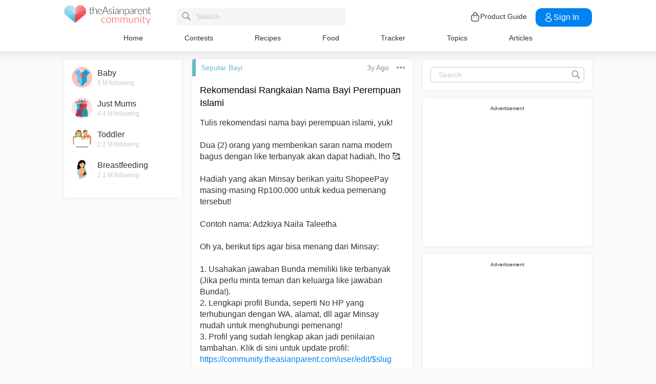

--- FILE ---
content_type: text/html; charset=utf-8
request_url: https://www.google.com/recaptcha/api2/aframe
body_size: 270
content:
<!DOCTYPE HTML><html><head><meta http-equiv="content-type" content="text/html; charset=UTF-8"></head><body><script nonce="HoeiU1vAJXVmxaQKBki78Q">/** Anti-fraud and anti-abuse applications only. See google.com/recaptcha */ try{var clients={'sodar':'https://pagead2.googlesyndication.com/pagead/sodar?'};window.addEventListener("message",function(a){try{if(a.source===window.parent){var b=JSON.parse(a.data);var c=clients[b['id']];if(c){var d=document.createElement('img');d.src=c+b['params']+'&rc='+(localStorage.getItem("rc::a")?sessionStorage.getItem("rc::b"):"");window.document.body.appendChild(d);sessionStorage.setItem("rc::e",parseInt(sessionStorage.getItem("rc::e")||0)+1);localStorage.setItem("rc::h",'1762713214657');}}}catch(b){}});window.parent.postMessage("_grecaptcha_ready", "*");}catch(b){}</script></body></html>

--- FILE ---
content_type: application/javascript; charset=utf-8
request_url: https://fundingchoicesmessages.google.com/f/AGSKWxXsjq16ObywvVANMapNp5JrFOPi_eXsFDtPfm4_HdTpD2w1Igqr25_WaVlZmlAnbERrTqNi16J____nIFOdg9SZMUiejLHxWcKE99oOXHpzJkaNFgU3a8DeumvBg1R-GpOfuuKy3gpy-OQdx-tL4AOe4NfSqaaWjPQGClYlGjZEinLIh3mT9vAOL-g9/_/showAd300./etology./ads/468.-adblocker-detector//ads_global.
body_size: -1283
content:
window['3df3bb76-8cf0-441d-a1be-07e12a905ced'] = true;

--- FILE ---
content_type: application/javascript; charset=UTF-8
request_url: https://community.theasianparent.com/static/js/main.a5a4161e.chunk.js
body_size: 89135
content:
(this.webpackJsonpcommunity=this.webpackJsonpcommunity||[]).push([[51],{122:function(e,a,n){},141:function(e,a,n){var t={"./en/common.json":142,"./id/common.json":143,"./my/common.json":144,"./ph/common.json":145,"./th/common.json":146,"./vn/common.json":147};function i(e){var a=o(e);return n(a)}function o(e){if(!n.o(t,e)){var a=new Error("Cannot find module '"+e+"'");throw a.code="MODULE_NOT_FOUND",a}return t[e]}i.keys=function(){return Object.keys(t)},i.resolve=o,e.exports=i,i.id=141},142:function(e){e.exports=JSON.parse('{"home_title":"Home","home_baby":"My Baby : ","home_read_more":"Discover more","home_read_less":"Show less","home_height":"Height","home_weight":"Weight","home_related_post_week":"Posts for this week","home_related_post_month":"Posts for this month","home_related_article_baby":"Articles for this month","home_related_article_pregnancy":"Articles for this week","home_top_post":"What\'s new today!","home_login_error":"Something went wrong","home_update_app":"Update","home_update_available":"New version of theAsianparent is available.","home_tracker_title":"Tracker","home_people_you_can_follow":"People you can follow","select_pregnancy":"Select my due date","select_kid":"Track my baby growth","menu_articles":"Articles","menu_profile":"Profile","menu_settings":"Settings","menu_feedback":"Feedback","menu_about_us":"About Us","menu_about":"About","menu_invite_friend":"Invite my gang!","menu_terms_condition":"Terms and Conditions","menu_privacy_policy":"Privacy Policy","menu_sitemap_html":"Sitemap HTML","menu_logout":"Log out","menu_logout_message":"Do you want to Rest now?","menu_feed":"Feed","menu_relevant":"Relevant","menu_compose":"Ask a question","search_placeholder":"Search Posts, Articles, User, Topics","search_tab_top":"Top","search_tab_post":"Posts","search_tab_article":"Articles","search_tab_answer":"Answers","search_tab_topic":"Topics","search_tab_user":"Users","search_empty":"No results","load_more_posts":"Load More Posts","search_contest_empty":"No contest running at this time. Please comeback after some time.","search_dont_see":"Don\'t see your search","search_add":"Ask","search_placeholder_simple":"Search","community_title":"Community","community_tab_topic":"Topics","community_tab_booth":"Photos","community_tab_myfeed":"My Feed","community_tab_latest":"Latest","community_tab_trending":"Trending","community_tab_poll":"Poll","community_action_copy":"Link has been copied!","community_action_edit":"Edit","community_action_delete":"Delete","community_action_follow":"Follow","community_action_unfollow":"Unfollow","community_action_report":"Report","community_action_report_user":"Report User","community_action_hide_post":"Don\'t show this to me","community_action_cancel":"Cancel","community_action_skip_poll":"Skip this poll","community_action_delete_confirm":"Do you really want to delete?","community_see_more":"Show me more","community_nsfw":"NSFW","community_nsfw_placeholder":"Tap to view photo","community_photo":"Click","community_photo_plural":"Clicks","community_poll_votes":"Votes","community_poll_vote_button":"Vote","community_like":"Like","community_like_plural":"Likes","add_memories":"Add your child\'s photo","add_post":"Ask a question or Share a thought","add_post_header":"What\'s on my mind?","add_memories_placeholder":"Share your bundle of joy\'s precious moments","add_post_placeholder":"Share situations and experiences with my trusted TAP community","add_memories_camera_permission":"Required access for Camera when you  post questions, replies and pictures in memories","add_memories_photo_permission":"Required access for Photos when you post questions, replies and pictures in memories","add_denied_permission":"Permission denied","add_grant_permission":"Grant Permission","add_grant_message":"Please allow access","add_show_me":"Show Name","add_hide_me":"Hide Name","add_title":"Title","add_what_happening":"Tell us more...","add_send":"Post","add_back":"Back","add_done":"Done","add_anonymous":"Anonymous","add_nsfw":"NSFW","add_nsfw_placeholder":"Sensitive photos","add_title_check":"Enter title","add_desc_check":"Enter description","add_cancel":"Cancel","add_next":"Next","add_library":"Album","add_camera":"Camera","add_caption":"Add #caption","add_edit_save":"Save","add_caption_check":"Enter #caption","add_show_all_topics":"Show All Topics","add_upload":"Upload","add_suggested_topic":"Suggested Topics","post_title":"Question or Post Title (min 10 characters) *","post_description":"Description (min 10 characters) *","more_details":"More Details","selected_topic":"Selected Topic","change_topic":"Change Topic","upload_image":"Upload Image","upload_gif":"Upload GIF","embed_URL":"Embed URL","most_followed_topics":"Most Followed Topics","search_topic":"Search Topic","topics_you_are_following":"Topics you are following","view_all_topics":"View All Topics","all_topics":"All Topics","tooltip_title":"Tips to create a post","tooltip_message":"Ask questions, share stories, photos, give & take tips from other parents & parents-to-be just like you.","follow_topic_text":"Are you interested in following this topic?","cancel":"Cancel","yes":"Yes","note":"Note: You can upload upto five images","no_gif_found":"No GIFs found! \ud83d\ude1e","search_gif":"Search GIF","enter_valid_url":"Enter valid URL","preview_failed":"Preview Failed!","enter_url":"Enter or paste URL","platforms_supported":"Following platforms are supported","char_limit_title":"Please enter minimum 10 characters in title","char_limit_desc":"Please enter minimum 10 characters in description","cannot_change_topic":"You can\'t change the topic after posting. Please create fresh post under your interest based topic.","similar_question":"Similar Questions","view_similar_question":"View similar questions","alert_message":"Don\'t worry, you won\u2019t loose the text you typed for your post","no_similar_questions_found":"We are sorry. There were no similar questions found.","most_relevant":"Most relevant","you_can_upload_upto_five_images":"You can upload upto five images","add_hashtag":"Add hashtag","suggested_hashtags":"Suggested Hashtags","close_gif":"Close GIF","submit":"Submit","block_user":"Block User","unblock_user":"Unblock User","blocked_post":"Content you are trying to view is from a blocked user. To view this content please unblock the user","here":"here.","blocking_user":"Are you sure you want to block the user?","blocking_user_content":"You will not be able to see content shared by this user and your content also will not be visible to the blocked user.","block_user_success":"User blocked successfully!","unblocking_user":"You are unblocking a blocked user?","unblock":"Unblock","unblocking_user_content":"You will be able to see content shared by the user and your content also will be visible to the user.","blocking_anonymous_user":"Once you block anonymous user, your action can\u2019t be undone. You will not be able to see content shared by this user and your content also will not be visible to the blocked user.","unblocking_success":"Unblocked user successfully","blocked_user":"This user is blocked!","confirm":"Confirm","blocked_users":"Blocked Users","view_all":"View All","block_list_text":"These users cannot see, like or comment on your posts. To allow them, you need to unblock them.","detail_poll_people_responded":"People have responded","detail_more":"more","detail_read":"read","detail_more_replies":"more replies","detail_more_comment_single":"more comment","detail_more_comments":"more comments","detail_reply_count":"Reply","detail_reply_count_plural":"Replies","detail_reply_placeholder":"Write a reply","detail_reply_related":"Related Posts","detail_reply_view":"view","detail_empty_comment_placeholder":"Be the first to reply","detail_empty_response_placeholder":"Be the first to reply","detail_comment_placeholder":"Write a reply","detail_comment_count":"Reply","detail_comment_count_plural":"Replies","detail_comment_check":"Enter reply","detail_upvote":"Upvote","detail_share":"Share","add_reply_second_level_placeholder":"Write a comment","add_reply_hide_me":"They don\'t know it\'s me","add_reply_placeholder":"Post your thoughts","add_reply_post":"Post ","add_reply_anonymous":"Anonymous","add_reply_edit_save":"Save","add_reply_read_more":"Tap to read more","add_reply_check":"Enter reply","add_comment_check":"Enter comment","report_placeholder":"Additional comments","report_send":"Send","notification_title":"Notifications","notification_enable":"Be notified!\\n\\nReceive alerts!\\n We\u2019ll notify you when\u2026\\nyour questions are answered\\nyour photos get hearts\\nyour friends post questions\\n\\nAllow permission to receive content that is relevant to YOUR parenting stage","article_title":"Articles","article_related":"Related Articles","topic_follower":"Followers","topic_follow":"Follow","topic_unfollow":"Unfollow","topic_filter_by":"Filter by","profile_follower":"Followers","profile_following":"Followings","profile_tab_post":"Posts","profile_tab_reply":"Replies","profile_tab_memories":"Photos","profile_follow":"Follow","profile_unfollow":"Unfollow","profile_edit":"Edit Profile","profile_more":"More","profile_my":"My Profile","profile_network":"Network","profile_highlights":"Highlights","edit_profile_title":"Edit Profile","edit_profile_full_name_title":"Full Name","edit_profile_name_placeholder":"Please Enter Full Name","edit_profile_tagline_title":"Short bio","edit_profile_lang_title":"You speak...","edit_profile_country_title":"You reside...","edit_profile_full_name_placeholder":"Enter Full Name","edit_profile_tagline_placeholder":"Short bio","edit_profile_lang_placeholder":"Select Language","edit_profile_country_placeholder":"Select Country","edit_profile_done":"Done","edit_profile_updated":"Your Profile is successfully updated","edit_profile_bio_check":"Enter your short bio","edit_profile_secondary_email":"Email","edit_profile_email_placeholder":"Please enter a valid email","edit_profile_phone":"Phone contact","edit_profile_marital_status":"Marital status","edit_profile_marital_placeholder":"Select your marital status","edit_profile_address":"Address","edit_profile_pincode":"Pincode","edit_profile_working_status":"Working status","edit_profile_working_placeholder":"Please select job status","edit_profile_education":"Highest Education","edit_profile_education_placeholder":"Select your education","full_time_working":"Full time working","part_time_working":"Part time working","stay_at_home":"Stay at home","graduation":"Graduation","post_graduation":"Post Graduation","doctorate":"Doctorate","high_school":"High school","drop_out":"Drop out","single":"Single","married":"Married","engaged":"Engaged","in_relationship":"In Relationship","open_relationship":"Open Relationship","complicated":"Complicated","separated":"Separated","divorced":"Divorced","widowed":"Widowed","marital_other":"Other","add_kid_placeholder":"My child\'s name","add_kid_dob":"Date of birth","add_kid_pick_dob":"Pick a date","add_kid_girl":"Girl","add_kid_boy":"Boy ","add_kid_cancel":"Cancel","add_kid_done":"Done","add_kid_select_gender":"Select Gender","login_facebook":"Facebook","login_google":"Google","login_signup":"Sign up with","login_vote_using":"Vote Using","onboarding_title_let_us_know":"Let us know about you more to help you more","onboarding_left_title_tailored_stories":"Let the stories be tailored to your needs","onboarding_left_title_quality_answers":"Ask and get quality answers from local experts and other parents","onboarding_i_m":"I\'m","onboarding_i_m_a":"I\'m a","onboarding_preg_title":"My pregnancy details","onboarding_preg_desc_male":"Feeding two or more?","onboarding_preg_desc_female":"Eating for two or more?","onboarding_preg_due_date":"Ready to pop when?","onboarding_preg_placeholder":"Enter the D day!","onboarding_yes":"yes","onboarding_no":"no","onboarding_next":"Next","onboarding_done":"Done","onboarding_male":"Male","onboarding_female":"Female","onboarding_hello":"How are you today","onboarding_select_gender":"Select Gender","onboarding_conceive_title":"Share my plan","onboarding_conceive_desc":"Trying to conceive","onboarding_kid_title":"My bundle of joy\'s details","onboarding_kid_desc":"Number of tots","onboarding_kid_dob":"Youngest child\'s DOB","onboarding_kid_placeholder":"Add birth date","onboarding_topic_title":"Show love to 3 topics","onboarding_topic_done":"Done","onboarding_gender_check":"You need to select a gender!","onboarding_status_check":"You need to select something to proceed!","onboarding_popup_explore_community":"Explore theAsianparent Community","onboarding_popup_go_back":"Go back to where you came from","onboarding_know_due_date":"Know your due date?","onboarding_select_your_gender":"Select your gender","onboarding_are_you_pregnant":"Are you pregnant?","onboarding_spouse_pregnant":"Is your spouse pregnant?","onboarding_trying_conceive":"Are you trying to conceive?","onboarding_how_many_kids":"How many kids do you have?","feedback_title":"Feedback","feedback_name":"Name","feedback_name_placeholder":"Enter Name","feedback_email":"Email","feedback_email_placeholder":"Enter Email","feedback_message":"Message","feedback_message_placeholder":"Write us feedback","feedback_send":"Send","feedback_acknowledgment":"Thanks for your feedback!","feedback_check":"Kindly enter all the data to proceed!","list_like":"Likes","list_follower":"Followers","list_following":"Followings","empty_retry":"Once more!","appstore_version_check":"Version %@ is availabe on the AppStore","contest_participate":"Participate","contest_title":"Contests","contest_start":"Start Date ","contest_end":"End Date ","contest_alert":"No contest running at this time. Please comeback after some time.","contest_upload":"Upload Image","contest_participate_description":"Download our app to participate in this contest","login_main_title":"Join Asia\'s largest parenting community","login_footer_title":"The number #1 parenting site","login_quality_answers":"Ask and get quality answers from local experts and other parents","login_register_using":"Register or Login using","login_we_dont_post":"We don\'t post on your social, promise!","login_required_msg":"You need to login to view this content","login_required_action":"Click here to login","tncAcceptance":"I accept theAsianparent","and":"and the","tnc":"Terms & Conditions","guidelines":"Community Guidelines.","alert_acceptance_message":"Please accept the Terms & Conditions to continue","open_in_app_title":"View Community in the app\\n and get some exciting features","open_in_app_photobooth":"Photobooth","open_in_app_contests":"Contests","open_in_app_continue":"CONTINUE","open_in_app_stay":"or stay","tap_poll_title":"Voice your opinion","reset_password":"Reset Password","password":"Password","invalid_password":"Password is not valid.","pwd_does_not_match":"Password not matching.","pwd_change_success":"Your password has been changed.","reset_you_password":"Reset your password","reset_password_desc":"Password must include minimum 8 characters and no spaces allowed. Use mix of symbols, letters and numbers to make it more secure.","create_new_password":"Create new password","confirm_password":"Confirm password","password_min_6_chars":"Password should be minimum 6 characters","community_app_download_get_answers":"Get answers to your parenting (and non-parenting questions)","community_app_download_get_answers_desc":"From morning sickness to choosing schools, ask all your questions to fellow young parents, and answer their questions. In addition, we have experts who answer your questions in a scientific, \u2018no-judgement\u2019 manner!","community_app_download_read_articles":"Read articles","community_app_download_read_articles_desc":"Read expertly crafted articles based on the latest advances in parenting. Follow topics of your choice and get interesting articles in your feed!","community_app_download_track_pregnancy":"Track your pregnancy and baby growth every day!","community_app_download_track_pregnancy_desc":"Track your baby\u2019s growth from pregnancy through birth, infancy, toddlerhood, right till your baby is 4 years old. And see what to expect day-by-day, every day!","community_app_download_track_cute_photos":"Post cute photos of your little ones in a safe way!","community_app_download_track_cute_photos_desc":"Want to keep the photos of your little ones away from social media and still share them? Welcome to Photo Booth where you can share the photos in a completely safe manner. P.S. We have a great collection of stickers, so try them out!","community_app_download_heading":"Welcome to a family of 30 million parents","community_app_download_sub_heading":"Pregnancy, baby tracker, and parenting, now at your fingertips","community_app_download_babycare_trackers":"Baby Care trackers tools to keep track of your newborn growth. \ud83d\udc76","community_app_download_babycare_trackers_desc":"Now, you\u2019ll remember every nappy change, feed, nap and milestone.\\ntheAsianparent trackers let you log info, get tips, insights & much more. Be in sync with your baby\u2019s routine, start logging entries today!","get_started_here":"Get Started Here","terms_and_conditions":"Terms & Conditions","tnc_rewards_content":"1. The reward points will be calculated from 1st October, 2018\\n2. You will receive : \\n    1 point for asking a question, \\n    2 points for answering a question, \\n    1 point for uploading a photo, \\n    5 points when you invite a friend**\\n\\n**Please note, you will get the 10 points only when the friend you have invited has joined the theAsianparent community\\n3. The daily limit for accumulating is 30 reward points.\\n4. Any question or answer posted as anonymous will not receive any points\\n5. Answers to your own question will not receive any points\\n6. Only one answer to a given question will be counted towards the reward point.\\n7. You can earn badges when you accumulate points.\\nEarning badges allows you to unlock rewards in the form of vouchers to some awesome online stores.\\n    100 points - Silver\\n    500 points - Gold\\n    1000 points - Platinum \\n8. When you earn your first 100 points and receive a silver badge, you will also get the opportunity to join our VIP parents club which offers loads of cool opportunities and benefits (link to VIP parents benefits)\\n9. Points will be rolled back if the questions or the answer is deleted or reported\\n10. Points accrued in a member\'s account shall be maintained in the account until they are redeemed for a reward or until they expire, whichever occurs first\\n11. On redemption, the points so redeemed would be automatically deducted from the accumulated Reward Points\\n12. TheAsianparent reserves the right to audit any and all accounts at any time for compliance with the program rules, without any notice to the member.\\n13. TheAsiaparent reserves the right to revoke the rewards at any given point in time, any decision regarding the same would be final.\\n14. If reward not redeemed/used within 90 days it will expire.","footer_feed_desc":"Get tailored articles about parenting, lifestyle, expert opinions right at your fingertips","footer_poll_desc":"Participate in interesting polls and see what other parents think!","footer_photos_desc":"Share the photos of loved ones in a safe, secure manner.","footer_topics_desc":"Join communities to bond with fellow mums and dads.","footer_tracker_desc":"Track your pregnancy as well as baby\u2019s development day-by-day!","footer_free_app_download":"Now available as a free app Download today!","page404_desc":"The page you\'re looking for has either been moved or deleted.","page404_back_to_home":"You could head back to our homepage.","login_into_view_the_photo":"Login in to view the photos","login_to_change_settings":"Please login to see or change settings","set_successfully":"Set successfully","download_the_number_one_rated_parenting_app":"Download the #1 rated parenting app","loading":"Loading","community_tab_read_articles":"Read Articles","download_our_free_app":"Download our free app","download_now":"Download Now","community_tab_pregnancy_tracker":"Pregnancy Tracker","community_tab_baby_tracker":"Baby Tracker","community_tab_manage-kids":"Manage Kids","menu_rewards":"Rewards","menu_more":"More","sidebar_login":"Login","sidebar_signin":"Sign in","sidebar_signup":"Signup","more_contests":"More Contests","gender_other":"Other","user_profile_pregnancy":"Pregnancy","user_profile_text_kids":"Kids","user_profile_add_kids":"Add Kid","user_profile_due_date":"Due Date","user_profile_dob":"Date of birth","user_profile_dob_placeholder":"Pick a date","user_profile_additional_info":"Additional Info","user_tags":"User tags","watch-our-app-journey":"Watch our app journey","pick-some-topics":"Pick some topics you are interested in","explore-our-features":"Explore our Features","feature-medicine":"medicine","feature-food":"food","feature-checklist":"checklist","feature-pregnancy-tracker":"pregnancy tracker","feature-photobooth":"photobooth","feature-poll":"poll","feature-mom-community":"mom community","feature-rewards":"rewards","feature-recipes":"recipes","feature-kick-counter":"kick counter","topic-just-mums":"Just Mums","topic-just-dads":"Just Dads","topic-random-talk":"Random Talk","topic-work-from-home":"Work From Home","topic-bigger-kids":"Bigger Kids","topic-preschooler":"Preschooler","topic-breastfeeding":"Breastfeeding","topic-buy&sell":"Buy & Sell","intro-video":"Intro Video","youtube-icon":"youtube icon","img-mobile-ask-question":"/assets/images/app-download/SG-mobile-screens/img-mobile-ask-question.png","img-mobile-read-article":"/assets/images/app-download/SG-mobile-screens/img-mobile-read-article.png","img-mobile-baby-tracker":"/assets/images/app-download/SG-mobile-screens/img-mobile-baby-tracker.png","img-mobile-photobooth":"/assets/images/app-download/SG-mobile-screens/img-mobile-photobooth.png","img-babycare-trackers":"https://static.cdntap.com/community-theasianparent/assets/babycare-tracker-en.png","web-community-img":"/assets/images/app-download/Web-community-img/community-Eng.png","web-track-pregnancy-img":"/assets/images/app-download/Web-track-pregnancy-img/track-preg-eng.png","mweb-comm-img":"/assets/images/app-download/mweb-comm-img/mweb-comm-Eng.png","user_profile_text_kid":"Kid","user_profile_please_select":"Please Select","get_parenting_tips_daily":"Get parenting tips daily, with just a tap!","download_app":"Download","checkout_trending":"Check out our latest trending questions and articles!","followed":"Followed!","unfollowed":"Unfollowed!","birth_date":"Birth Date","remove_confirmation":"Remove?","tap_to_view_photo":"Sensitive content: Tap to view","all_across_asia":"All across Asia","available_in_13_language":"Available in 11 countries in 13 Language","track_prgenancy":"Track your Pregnancy","track_baby":"Baby development","my-due-date":"My due date","due-date":"Due date","ovulation":"Ovulation","last-period":"Last period","show-me":"Show me","get-started":"Get started","everyday-thousand-mothers":"Everyday, thousands of mothers like you use","the-asian-parent":"theAsianparent community","find-answers":"to find answers to all their questions","earn-points":"Earn points when you ask or share knowledge","questions-asked":"Question asked","answers-given":"Answers given","ask-a-question":"Ask a question","trending-questions":"Trending Questions","invite":"Invite your","friends-and-get-buzz-points":"Friends and get buzz points","participate-now":"Participate now","baby-music":"Baby music","baby-videos":"Baby videos","real-stories":"Real stories","connect-with-parent":"Connect with parent","explore-more":"Explore more","install-our-app":"Install our App","rating":"Rating","app-installs":"App installs","app-reviews":"App Reviews","community":"Community","poll":"Poll","tracker-baby-pregnancy":"Tracker ( Baby / Pregnancy )","photobooth":"Photobooth","articles":"Articles","medicine":"Medicine","food":"Food","checklist":"Checklist","rewards-points":"Rewards / Points","music":"Music","videos":"Videos","what-mom-says":"See what Mom\u2019s say about us","lp_read_more":"Read more","share-your-moment":"Share Your Moment","my_babys_poo_has_changed_now_that_shes_on_solid_food_is_this_normal":"My baby\'s poo has changed now that she\'s on solid food. Is this normal?","how_can_I_help_my_baby_develop_healthy_eating_habits":"How can I help my baby develop healthy eating habits?","my_baby_has_started_solid_foods_do_i_still_need_to_breastfeed":"My baby has started solid foods, do I still need to breastfeed?","how_do_we_make_parenting_easy":"How do we make parenting easy?","lp_first_testimonial_img":"https://static.cdntap.com/community-theasianparent/assets/testimonials/default-img.svg","lp_first_testimonial_name":"Anini","lp_first_testimonial_country":"Singapore","lp_first_testimonial_content":"This app is so helpful! Every one here are so nice to share their advices and tips. As a first time mum I am so nervous about my parenting skills so im glad there is a forumLike this that can help answer my questions","lp_second_testimonial_img":"https://static.cdntap.com/community-theasianparent/assets/testimonials/default-img.svg","lp_second_testimonial_name":"Sheryl Breganza","lp_second_testimonial_country":"Singapore","lp_second_testimonial_content":"Super thankful I found this app! Really helped me go through the initial stage of motherhood (staying up late/little sleep - spent my time reading questions, comments and articles) Everything I want to know, I just search here or can just ask. Love the community \u2764\ufe0f","lp_third_testimonial_img":"https://static.cdntap.com/community-theasianparent/assets/testimonials/default-img.svg","lp_third_testimonial_name":"Joyce Chin","lp_third_testimonial_country":"Singapore","lp_third_testimonial_content":"I love this app where we can get many parenting info which knowledge and ideas r generously shared and discussed","lp_fourth_testimonial_img":"https://static.cdntap.com/community-theasianparent/assets/testimonials/default-img.svg","lp_fourth_testimonial_name":"Kate","lp_fourth_testimonial_country":"Singapore","lp_fourth_testimonial_content":"I\u2019m a first time mom, This app helps me connect to mommy community who shares their experience \u263a\ufe0f you can ask anything here. This app also share news updates \ud83d\ude0a","lp_five_testimonial_img":"https://static.cdntap.com/community-theasianparent/assets/testimonials/default-img.svg","lp_five_testimonial_name":"Mimmie","lp_five_testimonial_country":"Singapore","lp_five_testimonial_content":"It is great to have such support. Makes mummies realise there is a community to  support them in their path to mummyhood!","redeem_now":"Redeem Now","points_required":"Points Required","covid_download_our_app_to_stand_against_COVID-19_together":"Download our app to stand against COVID-19 together","covid_download":"Download","covid_live_updates_of_COVID-19_cases":"Live updates of COVID-19 cases","covid_exclusive_parenting_tips_to_follow_during_COVID-19":"Exclusive parenting tips to follow during COVID-19","covid_parenting_community_to_support_each_other":"Parenting community to support each other","covid_total_cases":"Total cases","covid_total_deaths":"Total deaths","covid_total_recovered":"Total recovered","covid_total_critical":"Total critical","covid_today":"Today","covid_source":"Source","covid_latest_update":"Latest Update","covid_country":"Country","covid_load_more_articles":"Load more articles","covid_latest_articles":"Latest Articles","covid_with_you_for_you":"with you, for you","covid_share_this_page_&_help_others":"Share this page & help others","covid_share_app_with_family_&_friends":"Share app with family & friends","covid_help_your_close_ones_get_through_this_pandemic_with_our_app":"Help your close ones get through this pandemic with our app","covid_or":"or","covid_copy_link":"Copy link","covid_load_more":"Load more","covid_share":"Share","covid_related_article":"Related Article","open_in_app":"Open in app","login_required":"You need to login to access photobooth","whats_your_question":"What\'s your question?","community_feed":"Community Feed","home_feed":"Home Feed","community_polls":"Community Polls","forgot_password":"Forgot password?","lets_find_your_asianparent_password":"Let\'s find your theAsianparent password","whats_your_email_address":"What\'s your email address?","please_enter_valid_email":"Please enter a valid email address!","couldnt_find_acount_with_this_email":"Couldn\'t find an account with this email address!","sent_email_to":"We have sent an email to ","so_you_can_set_new_password":"so you can set your new password","reset":"Reset","back_to_login":"Back to login","email":"Email","related_videos":"Related Videos:","you_need_to_select_a_topic":"You need to select a topic","you_need_to_type_something":"You need to type something!","select_a_topic":"Select a topic","baby":"Baby","pregnancy":"Pregnancy","week_by_week_pregnancy_tracker":"Week by week pregnancy tracker","week":"Week","month":"Month","1st_trimester":"1st Trimester","2nd_trimester":"2nd Trimester","3rd_trimester":"3rd Trimester","1_to_6_month":"1 to 6 Month","7_to_12_month":"7 to 12 Months","13_to_18_month":"13 to 18 Months","19_to_48_month":"19 to 48 Months","track_your_babys_growth":"Track your Baby\'s Growth","food_nutrients_header_text":"Check what\'s safe to eat during pregnancy, confinement and while breastfeeding, as well as what your baby can eat between 6\u201311 months. Click on the food category below to find out, or type the name of the food in the search box above.","get_started":"Get Started","or":"OR","next":"Next","prev":"Prev","answered":"Answered ","by":" by ","menu_home":"Home","related_questions":"Related Questions","covid_risk_assessment":"COVID-19 Risk Assessment","covid_consult_a_doctor_online":"Consult a Doctor Online","covid_take_a_test_to_assess_your_risk":"Take a test to assess your risk (in accordance with MOH guidelines).","covid_chat_with_a_Good_Doctor_online_for_free":"Chat with a Good Doctor online for free. Doctors are available 24/7.","covid_theAsianparent_COVID_feature_is_powered_Good_Doctor":"theAsianparent COVID feature is powered Good Doctor service, and can be accessed by users in Indonesia.","covid_find_out_more":"Find out more","nutrients":"Nutrients","related_recipes":"Related Recipes","ingredients":"Ingredients","steps":"Steps","question":"Question","profile_update":"Profile updated","see_all":"See all","recipes":"Recipes","post_anonymously":"Post Anonymously","nsfw_images_msg":"Choosing this option will blur the added image.","select_atleast_3_topics":"Select atleast 3 topics!","replying_to":"Replying to","login_with":"Login with","login_redirecting":"Redirecting..","sign_up":"Sign up","already_registered":"You are already a registered user. Please use the login option.","enter-due-date":"Enter your due date","enter-youngest-child-dob":"Enter youngest child\'s DOB","onboarding-check":"You need to select yes or no to proceed!","poll_responses":"responses","poll_response":"response","response_recorded":"Response Recorded","submit_vote":"Submit Vote","tools":"Tools","tools_vip":"VIP Parents","community_guidelines":"Community Guidelines","sitemap_main_index":"Main Index","sitemap_article_by_year":"Articles by Year","sitemap_articles_for_year":"Articles for","sitemap_articles_by":"Articles by","sitemap_january":"January","sitemap_february":"February","sitemap_march":"March","sitemap_april":"April","sitemap_may":"May","sitemap_june":"June","sitemap_july":"July","sitemap_august":"August","sitemap_september":"September","sitemap_october":"October","sitemap_november":"November","sitemap_december":"December","sitemap_week":"Week","sitemap_articles":"Articles","sitemap_theAsianparent":"theAsianparent Site Map -","sitemap_date":"Date","sitemap_title":"Title","sitemap_load_more":"Load More","visit_the_group":"Visit the Group","published_status":"Published","in_draft_status":"In Draft","rejected":"Rejected","write_new_article":"Write new article","see_all_articles":"See all articles","save_draft_queston":"Save Post as a draft?","save_draft_description":"You can access your draft when you create a new post next time","product_guide":"Product Guide","cart":"Cart","something_went_wrong":"Something went wrong"}')},143:function(e){e.exports=JSON.parse('{"home_title":"Halaman depan","home_baby":"Bayiku :","home_read_more":"Tampilkan lebih banyak","home_read_less":"Tampilkan lebih sedikit","home_height":"Tinggi","home_weight":"Berat","home_related_post_week":"Postingan minggu ini","home_related_post_month":"Postingan bulan ini","home_related_article_baby":"Artikel bulan ini","home_related_article_pregnancy":"Artikel minggu ini","home_top_post":"Terbaru hari ini!","home_login_error":"Sesuatu tidak berjalan dengan semestinya","home_update_app":"Pembaruan","home_update_available":"Versi baru dari theAsianparent telah tersedia","home_tracker_title":"Panduan","home_people_you_can_follow":"Akun yang bisa Anda ikuti","select_pregnancy":"Pilih Hari Perkiraan Melahirkan","select_kid":"Pertumbuhan Anak Saya","menu_articles":"Artikel","menu_profile":"Profil","menu_settings":"Pengaturan","menu_feedback":"Saran","menu_about_us":"Tentang Kami","menu_about":"Tentang","menu_invite_friend":"Ajak teman bergabung!","menu_terms_condition":"Syarat dan Ketentuan","menu_privacy_policy":"Kebijakan Privasi","menu_sitemap_html":"Peta situs","menu_logout":"Keluar","menu_logout_message":"Anda ingin istirahat dulu?","menu_feed":"Beranda","menu_relevant":"Terkait","menu_compose":"Ajukan Pertanyaan Anda","search_placeholder":"Cari Postingan, Artikel, Pengguna, Topik","search_tab_top":"Atas","search_tab_post":"Post","search_tab_article":"Artikel","search_tab_answer":"Jawaban","search_tab_topic":"Topik","search_tab_user":"Pengguna","search_empty":"Tidak ada hasil","load_more_posts":"Muat Lebih Banyak Posting","search_contest_empty":"Belum ada kontes sekarang! Cek lagi lain kali ya.","search_dont_see":"Pencarian tidak ditemukan","search_add":"Tanya","search_placeholder_simple":"Cari","community_title":"Komunitas","community_tab_topic":"Topik","community_tab_booth":"Album","community_tab_myfeed":"Beranda saya","community_tab_latest":"Terbaru","community_tab_trending":"Populer","community_tab_poll":"Jajak","community_action_copy":"Tautan berhasil disalin!","community_action_edit":"Sunting","community_action_delete":"Hapus","community_action_follow":"Ikuti","community_action_unfollow":"Batal mengikuti","community_action_report":"Laporkan","community_action_report_user":"Laporkan Pengguna","community_action_hide_post":"Jangan perlihatkan ini pada saya","community_action_cancel":"Batal","community_action_skip_poll":"Lewatkan jajak pendapat ini","community_action_delete_confirm":"Beneran mau dihapus?","community_see_more":"Perlihatkan lebih banyak","community_nsfw":"NSFW","community_nsfw_placeholder":"Ketuk untuk lihat foto","community_photo":"Klik","community_photo_plural":"Klik","community_poll_votes":"Pilih","community_poll_vote_button":"Memilih","community_like":"Menyukai","community_like_plural":"Menyukai","add_memories":"Tambahkan Foto","add_post":"Berikan pertanyaan atau beri tahu apa yang Anda pikirkan","add_post_header":"Apa yang Anda pikirkan?","add_memories_placeholder":"Bagikan memori berharga Anda","add_post_placeholder":"Bagikan kisah dan pengalaman dengan komunitas TAP saya","add_memories_camera_permission":"Diperlukan akses kamera ketika Anda memposting pertanyaan, balasan, dan foto di laman kenangan","add_memories_photo_permission":"Diperlukan akses album ketika Anda memposting pertanyaan, balasan, dan foto di laman kenangan","add_denied_permission":"Permintaan ditolak","add_grant_permission":"Permintaan dikabulkan","add_grant_message":"Berikan akses","add_show_me":"Perlihatkan Nama","add_hide_me":"Sembunyikan Nama","add_title":"Judul","add_what_happening":"Beritahu kami lebih banyak..","add_send":"Kirim","add_back":"Kembali","add_done":"Selesai","add_anonymous":"Anonim","add_nsfw":"NSFW","add_nsfw_placeholder":"Foto sensitif","add_title_check":"Masukkan judul","add_desc_check":"Masukkan deskripsi","add_cancel":"Batal","add_next":"Selanjutnya","add_library":"Album","add_camera":"Kamera","add_caption":"Tambahkan #keterangan","add_edit_save":"Simpan","add_caption_check":"Masukkan #keterangan","add_show_all_topics":"Perlihatkan semua topik","add_upload":"Unggah","add_suggested_topic":"Topik yang disarankan","post_title":"Judul Pertanyaan atau Postingan (Minimal 10 karakter) *","post_description":"Deskripsi (Minimal 10 karakter) *","more_details":"Lebih Detail","selected_topic":"Pilih Topik","change_topic":"Ganti Topik","upload_image":"Unggah Foto","upload_gif":"Unggah GIF","embed_URL":"Sematkan URL","most_followed_topics":"Topik Paling Diikuti","search_topic":"Cari Topik","topics_you_are_following":"Topik yang kamu ikuti","view_all_topics":"Lihat Semua Topik","all_topics":"Semua Topik","tooltip_title":"Tips membuat postingan","tooltip_message":"Ajukan pertanyaan, bagikan cerita, foto, dan berikan & dapatkan tips dari orang tua atau calon orang tua seperti kamu","follow_topic_text":"Apakah kamu tertarik dengan topik ini?","cancel":"Batalkan","yes":"Ya","note":"Catatan: Kamu bisa mengunggah hingga 5 gambar","no_gif_found":"GIF nggak ditemukan! \ud83d\ude1e","search_gif":"Cari GIF","enter_valid_url":"Masukkan URL yang valid","preview_failed":"Pratinju Gagal!","enter_url":"Masukkan atau lekatkan URL","platforms_supported":"Platform berikut ini didukung","char_limit_title":"Harap masukkan min 10 karakter di judul","char_limit_desc":"Harap masukkan min 10 karakter di deskripsi","cannot_change_topic":"Kamu tidak bisa mengganti topik setelah memposting. Mohon buat postingan baru sesuai dengan topik yang kamu inginkan.","similar_question":"Pertanyaan serupa","view_similar_question":"Lihat pertanyaan serupa","alert_message":"Jangan khawatir, kamu tidak kehilangan teks yang telah kamu ketik","no_similar_questions_found":"Maaf ya. Tidak ditemukan pertanyaan serupa.","most_relevant":"Paling Terkait","you_can_upload_upto_five_images":"Kamu bisa mengunggah hingga 5 gambar","add_hashtag":"Tambah tagar","suggested_hashtags":"Tagar yang Disarankan","close_gif":"Tutup GIF","submit":"Ajukan","block_user":"Blokir Pengguna","unblock_user":"Batalkan blokir","blocked_post":"Konten yang ingin kamu lihat milik pengguna yang diblokir. Untuk melihat konten ini mohon batalkan blokir terhadap pengguna ini.","here":"di sini.","blocking_user":"Apakah kamu yakin ingin memblokir pengguna ini?","blocking_user_content":"Kamu tidak akan bisa melihat konten yang dibagikan oleh pengguna ini dan konten kamu juga tidak terlihat oleh pengguna yang diblokir.","block_user_success":"Berhail memblokir pengguna!","unblocking_user":"Kamu akan membatalkan pemblokiran terhadap pengguna ini?","unblock":"Batalkan Blokir","unblocking_user_content":"Kamu akan bisa melihat konten yang dibagikan pengguna ini dan konten kamu juga bisa dilihat pengguna tersebut.","blocking_anonymous_user":"Setelah memblokir pengguna anonim, kamu tidak bisa membatalkan tindakan ini. Kamu tidak akan bisa melihat konten yang dibagikan oleh pengguna ini dan konten kamu juga tidak terlihat oleh pengguna yang diblokir.","unblocking_success":"Berhasil memblokir pengguna","blocked_user":"Pengguna ini sudah diblokir!","confirm":"Ya","blocked_users":"Pengguna yang Diblokir","view_all":"Lihat Semua","block_list_text":"Pengguna ini tidak bisa melihat, menyukai atau mengomentari postinganmu. Untuk mengizinkan, kamu harus membatalkan blokir terhadap mereka.","detail_poll_people_responded":"Orang sudah memberi jawaban","detail_more":"Lanjutkan","detail_read":"Baca","detail_more_replies":"Tampilkan jawaban lainnya","detail_more_comment_single":"Tampilkan komentar lainnya","detail_more_comments":"Tampilkan komentar lainnya","detail_reply_count":"Tanggapan","detail_reply_count_plural":"Tanggapan","detail_reply_placeholder":"Tulis tanggapan","detail_reply_related":"Status terkait","detail_reply_view":"Lihat","detail_empty_comment_placeholder":"Jadi yang pertama beri komentar","detail_empty_response_placeholder":"Jadi yang pertama beri tanggapan","detail_comment_placeholder":"Tulis komentar","detail_comment_count":"Komentar","detail_comment_count_plural":"Komentar","detail_comment_check":"Masukkan komentar","detail_upvote":"Suka","detail_share":"Berbagi","add_reply_second_level_placeholder":"Tulis balasan","add_reply_hide_me":"Sembunyikan","add_reply_placeholder":"Tampilkan status saya","add_reply_post":"Posting","add_reply_anonymous":"Anonim","add_reply_edit_save":"Simpan","add_reply_read_more":"Ketuk untuk baca lagi","add_reply_check":"Masukkan balasan","add_comment_check":"Masukkan komentar","report_placeholder":"Komentar tambahan","report_send":"Kirim","notification_title":"Pemberitahuan","notification_enable":"Dapatkan notifikasinya!\\n\\nKami akan memberitahu Anda jika...\\nPertanyaan Anda mendapat jawaban\\nFoto Anda disukai\\nTeman Anda mengajukan pertanyaan\\nAtur notifikasinya dan dapatkan konten yang sesuai dengan kebutuhan parenting Anda!","article_title":"Artikel","article_related":"Artikel terkait","topic_follower":"Pengikut","topic_follow":"Mengikuti","topic_unfollow":"Batal mengikuti","topic_filter_by":"Saring berdasarkan","profile_follower":"Pengikut","profile_following":"Mengikuti","profile_tab_post":"Postingan","profile_tab_reply":"Tanggapan","profile_tab_memories":"Album","profile_follow":"Mengikuti","profile_unfollow":"Batal mengikuti","profile_edit":"Edit profil","profile_more":"Selanjutnya","profile_my":"Profil saya","profile_network":"Jaringan","profile_highlights":"Sorotan","edit_profile_title":"Edit profil","edit_profile_full_name_title":"Nama lengkap","edit_profile_name_placeholder":"Silahkan Masukan Nama Lengkap","edit_profile_tagline_title":"Tentang saya","edit_profile_lang_title":"Anda berbicara...","edit_profile_country_title":"Anda tinggal di...","edit_profile_full_name_placeholder":"Masukkan nama lengkap","edit_profile_tagline_placeholder":"Tentang saya","edit_profile_lang_placeholder":"Pilih Bahasa","edit_profile_country_placeholder":"Pilih Negara","edit_profile_done":"Selesai","edit_profile_updated":"Profil Anda berhasil diperbarui","edit_profile_bio_check":"Masukkan biodata pendek","edit_profile_secondary_email":"Email","edit_profile_email_placeholder":"Silakan tulis email yang benar","edit_profile_phone":"Nomor telepon","edit_profile_marital_status":"Status pernikahan","edit_profile_marital_placeholder":"Pilih status pernikahan Anda","edit_profile_address":"Alamat","edit_profile_pincode":"Kode pos","edit_profile_working_status":"Status pekerjaan","edit_profile_working_placeholder":"Pilih status pekerjaan Anda","edit_profile_education":"Pendidikan terakhir","edit_profile_education_placeholder":"Pilih status pendidikan Anda","full_time_working":"Bekerja penuh waktu","part_time_working":"Bekerja paruh waktu","stay_at_home":"Tinggal di rumah","graduation":"S1","post_graduation":"S2","doctorate":"Doktor","high_school":"SMA","drop_out":"Tidak selesai","single":"Lajang","married":"Menikah","engaged":"Bertunangan","in_relationship":"Berpacaran","open_relationship":"Menjalin hubungan tanpa status","complicated":"Rumit","separated":"Berpisah","divorced":"Bercerai","widowed":"Janda/Duda","marital_other":"Lainnya","add_kid_placeholder":"Nama anak saya","add_kid_dob":"Tanggal lahir","add_kid_pick_dob":"Pilih tanggal","add_kid_girl":"Anak perempuan","add_kid_boy":"Anak laki-laki","add_kid_cancel":"Batal","add_kid_done":"Selesai","add_kid_select_gender":"Pilih jenis kelamin","login_facebook":"Facebook","login_google":"Google","login_signup":"Daftar dengan","login_vote_using":"suara menggunakan","onboarding_title_let_us_know":"Beritahu kami lebih banyak untuk dapat membantu lebih banyak","onboarding_left_title_tailored_stories":"Sesuaikan cerita dengan kebutuhan Anda","onboarding_left_title_quality_answers":"Tanya dan dapatkan jawaban dari para ahli dan orangtua lainnya","onboarding_i_m":"Saya","onboarding_i_m_a":"Saya seorang","onboarding_preg_title":"Info kehamilan saya","onboarding_preg_desc_male":"Memberi makan dua orang atau lebih?","onboarding_preg_desc_female":"Makan untuk dua orang atau lebih? ","onboarding_preg_due_date":"Kapan siap melahirkan?","onboarding_preg_placeholder":"Masukkan hari \'H\'!","onboarding_yes":"Iya","onboarding_no":"Tidak","onboarding_next":"Selanjutnya","onboarding_done":"Selesai","onboarding_male":"Pria","onboarding_female":"Wanita","onboarding_hello":"Apa kabar Anda hari ini","onboarding_select_gender":"Pilih jenis kelamin","onboarding_conceive_title":"Rencana saya","onboarding_conceive_desc":"Merencanakan melahirkan","onboarding_kid_title":"Info tentang buah hati saya","onboarding_kid_desc":"Jumlah anak","onboarding_kid_dob":"Tanggal lahir anak terakhir","onboarding_kid_placeholder":"Tambahkan tanggal lahir","onboarding_topic_title":"Pilih 3 topik favorit","onboarding_topic_done":"Selesai","onboarding_gender_check":"Anda perlu mengisi jenis kelamin","onboarding_status_check":"Anda perlu memilih salahsatu untuk melanjutkan","onboarding_popup_explore_community":"Jelajahi komunitas theAsianparent","onboarding_popup_go_back":"Kembali ke laman awal","onboarding_know_due_date":"Sudah tahu kapan HPL Anda?","onboarding_select_your_gender":"Pilih jenis kelamin","onboarding_are_you_pregnant":"Apakah Anda hamil?","onboarding_spouse_pregnant":"Apakah pasanganmu sedang hamil?","onboarding_trying_conceive":"Apakah Anda sedang program hamil?","onboarding_how_many_kids":"Berapa anak yang Anda punya?","feedback_title":"Saran","feedback_name":"Nama","feedback_name_placeholder":"Masukkan nama","feedback_email":"Email","feedback_email_placeholder":"Masukkan email","feedback_message":"Pesan","feedback_message_placeholder":"Tuliskan saran untuk kami","feedback_send":"Kirim","feedback_acknowledgment":"Terima kasih atas saran Anda!","feedback_check":"Silakan masukan semua data untuk melanjutkan!","list_like":"Menyukai","list_follower":"Pengikut","list_following":"Mengikuti","empty_retry":"Coba lagi!","appstore_version_check":"Versi %@ sudah tersedia di AppStore","contest_participate":"Bergabung sekarang","contest_title":"Kontes","contest_start":"Tanggal mulai ","contest_end":"Tanggal berakhir ","contest_alert":"Tidak ada kontes yang sedang berlangsung. Silakan coba di lain waktu","contest_upload":"Unggah gambar","contest_participate_description":"Download aplikasi kami untuk ikutan kontes ini","login_main_title":"Komunitas parenting terbesar di Asia","login_footer_title":"The number #1 parenting site","login_quality_answers":"Tanya dan dapatkan jawaban dari para ahli dan orangtua lainnya","login_register_using":"Daftar atau masuk menggunakan","login_we_dont_post":"Kami nggak akan bocorkan info Anda ke media sosial, janji!","login_required_msg":"Anda harus masuk untuk melihat konten ini","login_required_action":"Klik di sini untuk masuk","tncAcceptance":"Saya menerima","and":"serta","tnc":"Syarat dan Ketentuan","guidelines":"Pedoman Komunitas theAsianparent","alert_acceptance_message":"Harap menyetujui Syarat & Ketentuan untuk melanjutkan","open_in_app_title":"Lihat komunitas di aplikasi dan dapatkan fitur-fitur menarik","open_in_app_photobooth":"Album Foto","open_in_app_contests":"Kontes","open_in_app_continue":"Lanjutkan","open_in_app_stay":"atau tetap di sini","tap_poll_title":"Suarakan opini Anda!","reset_password":"Ganti Kata Sandi","password":"Kata Sandi","invalid_password":"Kata sandi tidak valid.","pwd_does_not_match":"Kata sandi tidak cocok.","pwd_change_success":"Kata sandi Anda telah diubah.","reset_you_password":"Mereset password Anda","reset_password_desc":"Kata kunci harus mengandung minimal 8 karakter dan tidak ada spasi. Gunakan kombinasi simbol, huruf dan angka agar kata kunci lebih aman.","create_new_password":"Buat kata sandi baru","confirm_password":"konfirmasi sandi","password_min_6_chars":"Password harus terdiri dari 6 karakter","community_app_download_get_answers":"Dapatkan jawaban dari pertanyaan Anda seputar Parenting (dan topik di luar parenting)","community_app_download_get_answers_desc":"Mulai dari morning sickness hingga memilih sekolah anak, Anda bisa bertanya segala hal pada sesama orangtua muda, dan Anda juga bisa menjawab pertanyaan mereka. Keuntungan lainnya, ada pakar yang bisa jawab pertanyaan Anda secara ilmiah dan tanpa menghakimi! ","community_app_download_read_articles":"Baca artikel","community_app_download_read_articles_desc":"Baca artikel terbaru seputar dunia parenting. Ikuti topik pilihan Anda dan temukan artikel menarik lainnya di timeline Anda!","community_app_download_track_pregnancy":"Pantau kehamilan dan perkembangan bayi Anda setiap hari!","community_app_download_track_pregnancy_desc":"Pantau perkembangan anak Anda, dari sejak dalam kandungan, bayi, balita hingga si kecil usia 4 tahun. Dan lihat pertumbuhannya hari per hari, setiap hari!","community_app_download_track_cute_photos":"Upload foto-foto lucu si kecil di tempat yang aman!","community_app_download_track_cute_photos_desc":"Anda tak ingin memposting foto-foto si kecil di media sosial, tapi tetap ingin upload di komunitas yang aman? Selamat datang di fitur Album, tempat Anda bisa upload foto-foto tanpa rasa cemas. Serunya lagi, ada banyak stiker lucu dan menarik, lho!","community_app_download_heading":"Selamat datang di komunitas keluarga dengan anggota lebih dari 30 juta orang tua","community_app_download_sub_heading":"Pemantau kehamilan, perkembangan bayi & parenting, sekarang infonya ada di ujung jari Anda.","community_app_download_babycare_trackers":"Pemantau Perawatan Bayi, alat untuk memantau perkembangan bayi baru lahirmu. \ud83d\udc76","community_app_download_babycare_trackers_desc":"Dengan memakai ini, kamu akan ingat kapan harus mengganti popok, waktu tidur & tonggak pertumbuhannya.\\nAlat pemantau dari theAsianparent membuatmu bisa memasukkan info, mendapatkan tips & saran dari pakar dan masih banyak lagi. Yuk, mulai dari sekarang agar lebih mengerti rutinitas bayimu. ","get_started_here":"Mulai di Sini","terms_and_conditions":"Syarat dan Ketentuan","tnc_rewards_content":"1. Poin hadiah akan dihitung mulai 1 Oktober 2018\\n2. Anda akan mendapatkan 1 poin untuk mengajukan pertanyaan dan 2 poin untuk menjawab pertanyaan\\n3. Batas maksimal mengumpulkan poin dalam sehari adalah 30 poin.\\n4. Setiap pertanyaan atau jawaban yang diposting sebagai anonim tidak akan menerima poin apa pun\\n5. Jawaban atas pertanyaan Anda sendiri tidak akan menerima poin apa pun\\n6. Hanya satu jawaban untuk pertanyaan yang akan dihitung untuk mendapatkan poin hadiah.\\n7. Anda bisa mendapatkan lencana dari poin yang Anda kumpulkan\\nMendapatkan lencana memungkinkan Anda untuk membuka hadiah dalam bentuk voucher yang dapat digunakan di beberapa toko online terpilih.\\n    100 poin - Perak\\n    500 poin - Emas\\n    1000 poin - Platinum\\n8. Poin yang terkumpul dalam akun anggota harus disimpan dalam akun sampai ditukarkan dengan hadiah atau sampai habis masa berlaku, tergantung mana yang terjadi lebih dulu\\n9. Saat penukaran hadiah, poin-poin yang ditukarkan akan secara otomatis dikurangi dari akumulasi Poin Hadiah\\n10. TheAsianparent berhak untuk mengaudit semua akun setiap saat untuk mematuhi aturan program, tanpa pemberitahuan kepada anggota.\\n11. TheAsiaparent berhak untuk mencabut hadiah pada sewaktu waktu, setiap keputusan mengenai hal yang sama akan bersifat final.\\n12. Jika tidak digunakan selama 90 hari, poin hadiah akan kadaluarsa","footer_feed_desc":"Dapatkan artikel seputar parenting, gaya hidup, opini pakar, di ujung jari Anda","footer_poll_desc":"Ikutan isi polling menarik, dan lihat apa yang orangtua lain pikirkan!","footer_photos_desc":"Bagikan foto orang-orang tersayang Anda di komunitas yang aman","footer_topics_desc":"Gabung di komunitas dengan sesama Bunda dan Ayah","footer_tracker_desc":"Pantau kehamilan, dan juga perkembangan bayi Anda dari hari ke hari!","footer_free_app_download":"Sekarang tersedia sebagai aplikasi gratis. Download hari ini!","page404_desc":"Halaman yang Anda cari telah dipindahkan atau dihapus.","page404_back_to_home":"Anda bisa kembali ke homepage kami.","login_into_view_the_photo":"Masuk untuk melihat foto","login_to_change_settings":"Mohon login untuk melihat atau ubah pengaturan","set_successfully":"Pengaturan Berhasil","download_the_number_one_rated_parenting_app":"Download aplikasi pengasuhan anak nomor #1","loading":"Memuat","community_tab_read_articles":"Baca artikel","download_our_free_app":"Unduh aplikasi gratis kami","download_now":"Download Sekarang","community_tab_pregnancy_tracker":"Pemantau Kehamilan","community_tab_baby_tracker":"Pemantau Perkembangan Bayi","community_tab_manage-kids":"Atur Profil Anak","menu_rewards":"Hadiah","menu_more":"Lebih banyak","sidebar_login":"Masuk","sidebar_signin":"Sign in","sidebar_signup":"Daftar","more_contests":"Kontes lainnya","gender_other":"Lainnya","user_profile_pregnancy":"Kehamilan","user_profile_text_kids":"Anak","user_profile_add_kids":"Tambah Anak","user_profile_due_date":"Hari Perkiraan Lahir","user_profile_dob":"Tanggal lahir","user_profile_dob_placeholder":"Pilih tanggal","user_profile_additional_info":"Info tambahan","user_tags":"Tag Pengguna","watch-our-app-journey":"Ikuti perjalanan app kami","pick-some-topics":"Pilih beberapa topik Anda sukai","explore-our-features":"Jelajahi Fitur Kami","feature-medicine":"Obat-obatan","feature-food":"Makanan","feature-checklist":"Checklist","feature-pregnancy-tracker":"Pemantau Kehamilan","feature-photobooth":"Photobooth","feature-poll":"Polling","feature-mom-community":"Komunitas Para Bunda","feature-rewards":"Ragam hadiah","feature-recipes":"Resep","feature-kick-counter":"kick counter","topic-just-mums":"Seputar Bunda","topic-just-dads":"Seputar Ayah","topic-random-talk":"Ngalor-ngidul","topic-work-from-home":"Kerja dari rumah","topic-bigger-kids":"Anak-anak","topic-preschooler":"Anak prasekolah","topic-breastfeeding":"Menyusui","topic-buy&sell":"Jual-Beli","intro-video":"Intro Video","youtube-icon":"youtube icon","img-mobile-ask-question":"/assets/images/app-download/ID-mobile-screens/ID-Screens-1.png","img-mobile-read-article":"/assets/images/app-download/ID-mobile-screens/ID-Screens-2.png","img-mobile-baby-tracker":"/assets/images/app-download/ID-mobile-screens/ID-Screens-3.png","img-mobile-photobooth":"/assets/images/app-download/ID-mobile-screens/ID-Screens-4.png","img-babycare-trackers":"https://static.cdntap.com/community-theasianparent/assets/babycare-tracker-id.png","web-community-img":"/assets/images/app-download/Web-community-img/community-id-Bhasa.png","web-track-pregnancy-img":"/assets/images/app-download/Web-track-pregnancy-img/track-preg-id-bhasa.png","mweb-comm-img":"/assets/images/app-download/mweb-comm-img/mweb-comm-id-bhasa.png","user_profile_text_kid":"Anak","user_profile_please_select":"Silakan pilin","get_parenting_tips_daily":"Dapatkan tips parenting setiap hari, hanya dalam satu kali tap!","download_app":"Download","checkout_trending":"Cek deh pertanyaan and artikel popular terbaru kami!","followed":"Mengikuti!","unfollowed":"Berhenti mengikuti!","birth_date":"Tanggal Lahir","remove_confirmation":"Hapus?","tap_to_view_photo":"Konten sensitif: Tap untuk melihat gambar","all_across_asia":"Di seluruh Asia","available_in_13_language":"Tersedia di 11 negara dalam 13 Bahasa","track_prgenancy":"Pantau Kehamilan Anda","track_baby":"Perkembangan bayi","my-due-date":"Hari Perkiraan Lahir saya","due-date":"HPL","ovulation":"Ovulasi","last-period":"Menstruasi terakhir","show-me":"Tunjukkan kepadaku","get-started":"Mulai","everyday-thousand-mothers":"Setiap hari, ribuan ibu seperti Anda gunakan","the-asian-parent":"theAsianparent community","find-answers":"untuk menemukan jawaban atas semua pertanyaan mereka","earn-points":"Dapatkan poin saat Anda bertanya atau berbagi pengetahuan","questions-asked":"Pertanyaan ditanyakan","answers-given":"Jawaban diberikan","ask-a-question":"Ajukan Pertanyaan Anda","trending-questions":"Pertanyaan populer","invite":"Ajak","friends-and-get-buzz-points":"teman dan dapatkan poin","participate-now":"Berpartisipasilah sekarang","baby-music":"Musik Bayi","baby-videos":"Video Bayi","real-stories":"Kisah Nyata","connect-with-parent":"Terhubung dengan orangtua","explore-more":"Explore more","install-our-app":"Instal App kami","rating":"Rating","app-installs":"Instal App","app-reviews":"Review App","community":"Community","poll":"Poll","tracker-baby-pregnancy":"Pemantau (Bayi/Kehamilan)","photobooth":"Photobooth","articles":"Artikel","medicine":"Obat-obatan","food":"Makanan","checklist":"Checklist","rewards-points":"Ragam Hadiah / Poin","music":"Musik","videos":"Videos","what-mom-says":"Apa yang para Bunda katakan tentang kami","lp_read_more":"Baca lagi","share-your-moment":"Bagikan Cerita Anda","my_babys_poo_has_changed_now_that_shes_on_solid_food_is_this_normal":"Kotoran bayi saya berubah sekarang karena dia mengonsumsi makanan padat. Apakah ini normal?","how_can_I_help_my_baby_develop_healthy_eating_habits":"Bagaimana saya dapat membantu bayi saya terbiasa mengonsumsi makan yang sehat?","my_baby_has_started_solid_foods_do_i_still_need_to_breastfeed":"Bayi saya mulai mengonsumsi makanan padat, apakah saya masih perlu menyusuinya?","how_do_we_make_parenting_easy":"Gimana kita buat parenting lebih mudah?","lp_first_testimonial_img":"https://static.cdntap.com/community-theasianparent/assets/testimonials/id-Adhe-Febriani.jpg","lp_first_testimonial_name":"Adhe Febriani","lp_first_testimonial_country":"Indonesia","lp_first_testimonial_content":"Tadinya download theAsianparent buat ikutan giveaway pekan asi dunia. Pas masuk, ternyata isinya grup ibu-ibu. Seruuu \ud83d\ude06 Di sini banyak buibu millenial yang nggak baperan dan no judging yaa \ud83d\ude4f","lp_second_testimonial_img":"https://static.cdntap.com/community-theasianparent/assets/testimonials/id-Fauziyah.jpg","lp_second_testimonial_name":"Fauziyah","lp_second_testimonial_country":"Indonesia","lp_second_testimonial_content":"Awal download aplikasi ini cuma buat dapetin hadiahnya. Tapi setelah dibuka ternyata banyak banget ilmu yang saya dapat. Saya jarang sekali ngobrol sama ibu2 rumahan dan setelah menikah nggak pernah ikut seminar atau kegiatan2 di luar rumah. Jadi kurang wawasan terutama tentang dunia anak baik masalah kesehatan, pendidikan dll. Walaupun baru kenal theAsianparent, tapi banyak ilmu yang saya terima, sampai2 saya tidak mikirin poin. Terima kasih the asian parent\ud83d\ude18","lp_third_testimonial_img":"https://static.cdntap.com/community-theasianparent/assets/testimonials/id-Della-Cindra-Safitri+.jpg","lp_third_testimonial_name":"Della Cindra Safitri","lp_third_testimonial_country":"Indonesia","lp_third_testimonial_content":"Banyak belajar aku di sini karena baru jadi ibu muda. Banyak maaf di aplikasi ini.  Dari awal gabung aku hamil sampai melahirkan punya anak selalu bertanya kalau aku lagi kebingungan. Dan, buat para bunda-bunda, terima kasih sudah banyak yg menjawab pertanyaan aku. Jangan bosan dan jangan henti-hentinya saling berbagi ilmu dan pengalaman yaaaa \ud83d\ude09\ud83d\ude09\ud83e\udd17\ud83e\udd17","lp_fourth_testimonial_img":"https://static.cdntap.com/community-theasianparent/assets/testimonials/id-Erindaros.jpg","lp_fourth_testimonial_name":"Erindaros","lp_fourth_testimonial_country":"Indonesia","lp_fourth_testimonial_content":"Saat udah jarang kongkow sama temen\u2026.. (sebenernya boleh-boleh aja sama suami, cuma aku yang mager kalo mesti keluar sendiri berduaan sama baby. Sukanya sama suami atau mama gitu, lebih nyaman) Aplikasi ini bikin kegiatan baru aja refresh baca postingan dan sharing ke ibu-ibu lain. Apalagi, aku juga termasuk ibu dengan anak yang baru menginjak usia setahun ini. Hehe. Salam kenal, bu-ibuuuu...","lp_five_testimonial_img":"https://static.cdntap.com/community-theasianparent/assets/testimonials/id-yudhi.jpg","lp_five_testimonial_name":"Yudhi","lp_five_testimonial_country":"Indonesia","lp_five_testimonial_content":"Saya seneng banget dengan bunda-bunda di aplikasi TAP ini. Berhubung saya kan hamil baru pertama kali, jadi kalo bikin status, pasti ada aja bunda-bunda yang mau nasehati dengan legowo dan sabar. Makasih buat bunda-bunda yang lagi hamil juga dan bunda-bunda yang udah ada bayinya, pokoknya semua bunda yang baik-baik dan mau ngasih pencerahan juga di sini. Makasih ya, semuanya.","redeem_now":"Tukar sekarang","points_required":"Poin yang dibutuhkan","covid_download_our_app_to_stand_against_COVID-19_together":"Download app kami untuk lawan Covid-19 bersama","covid_download":"Download","covid_live_updates_of_COVID-19_cases":"Update terbaru kasus Covid-19","covid_exclusive_parenting_tips_to_follow_during_COVID-19":"Tips parenting eksklusif selama pandemi Covid-19","covid_parenting_community_to_support_each_other":"Komunitas parenting untuk mendukung satu sama lain","covid_total_cases":"Jumlah kasus","covid_total_deaths":"Jumlah kematian","covid_total_recovered":"Jumlah sembuh","covid_total_critical":"Jumlah kritis","covid_today":"Hari ini","covid_source":"Sumber","covid_latest_update":"Update terbaru","covid_country":"Negara","covid_load_more_articles":"Lihat artikel lainnya","covid_latest_articles":"Artikel Terbaru","covid_with_you_for_you":"bersamamu, untukmu","covid_share_this_page_&_help_others":"Bagikan halaman ini & bantu orang lain","covid_share_app_with_family_&_friends":"Bagikan aplikasi ini pada keluarga & teman","covid_help_your_close_ones_get_through_this_pandemic_with_our_app":"Bantu kerabat terdekatmu untuk melewati pandemi ini dengan aplikasi kami","covid_or":"atau","covid_copy_link":"Salin tautan","covid_load_more":"Muat lebih banyak","covid_share":"Bagikan","covid_related_article":"Artikel terkait","open_in_app":"Buka di aplikasi","login_required":"Anda harus log in untuk mengakses Photobooth","whats_your_question":"Apa pertanyaan Anda?","community_feed":"Komunitas Beranda","home_feed":"Home Feed","community_polls":"Polling Komunitas","forgot_password":"Lupa password?","lets_find_your_asianparent_password":"Cari password theAsianparent Anda","whats_your_email_address":"Apa email Anda?","please_enter_valid_email":"Silahkan masukan email yang terdaftar!","couldnt_find_acount_with_this_email":"Tidak bisa menemukan akun dengan email ini!","sent_email_to":"Kami telah mengirimkan email ke ","so_you_can_set_new_password":"Anda bisa membuat password baru","reset":"Reset","back_to_login":"Kembali ke login","email":"Email","related_videos":"Video Terkait:","you_need_to_select_a_topic":"Anda perlu pilih topik","you_need_to_type_something":"Anda perlu ketik sesuatu!","select_a_topic":"Pilih topik","baby":"Bayi","pregnancy":"Kehamilan","week_by_week_pregnancy_tracker":"pemantau kehamilan minggu ke minggu ","week":"minggu","month":"bulan","1st_trimester":"Trimester 1","2nd_trimester":"Trimester 2","3rd_trimester":"Trimester 3","1_to_6_month":"1-6 bulan","7_to_12_month":"7-12 bulan","13_to_18_month":"13-18 bulan","19_to_48_month":"19-48 bulan","track_your_babys_growth":"Pantau perkembangan bayimu","food_nutrients_header_text":"Cek apa yang aman dimakan saat hamil, pascapersalinan, menyusui, juga untuk bayi 6\u201311 bulan. Klik kategori makanan di bawah ini untuk mencari tahu atau ketik nama makanan di box pencarian di atas.","get_started":"Mulai","or":"ATAU","next":"Berikutnya","prev":"Sebelumnya","answered":"Dijawab ","by":" oleh ","menu_home":"Beranda","related_questions":"Pertanyaan Terkait","covid_risk_assessment":"Tes Risiko COVID-19","covid_consult_a_doctor_online":"Konsultasi 24/7","covid_take_a_test_to_assess_your_risk":"Ikuti tes dengan layanan pengecekan risiko yang mengikuti panduan Kemenkes Indonesia.","covid_chat_with_a_Good_Doctor_online_for_free":"Konsultasi online gratis dengan dokter in-house yang selalu siaga untukmu.","covid_theAsianparent_COVID_feature_is_powered_Good_Doctor":"Fitur COVID-19 oleh theAsianparent dipersembahkan untukmu dari Good Doctor dan bisa diakses oleh semua pengguna di Indonesia.","covid_find_out_more":"Cari tahu lebih lanjut","nutrients":"Nutrien","related_recipes":"Resep Terkait","ingredients":"Bahan Makanan","steps":"Langkah","question":"Pertanyaan","profile_update":"Profil diperbarui","see_all":"Lihat semua","recipes":"Resep","post_anonymously":"Kirim secara anonim","nsfw_images_msg":"Pilihan ini akan memberikan efek blur pada gambar.","select_atleast_3_topics":"Pilih minimal 3 topik","replying_to":"Balas pada","login_with":"Login dengan","login_redirecting":"Mengalihkan...","sign_up":"Daftar baru","already_registered":"Anda sudah terdaftar sebagai pengguna. Silakan pilih opsi login.","enter-due-date":"Masukkan HPL Anda","enter-youngest-child-dob":"Masukkan DOB anak bungsu Anda","onboarding-check":"Pilih Ya/Tidak untuk melanjutkan!","poll_responses":"merespon","poll_response":"merespon","response_recorded":"respon diterima","submit_vote":"Kirim pilihan","tools":"Fitur","tools_vip":"VIP Parents","community_guidelines":"Pedoman Komunitas","sitemap_main_index":"Index Utama","sitemap_article_by_year":"Artikel berdasarkan Tahun","sitemap_articles_for_year":"Artikel untuk","sitemap_articles_by":"Artikel berdasarkan","sitemap_january":"Januari","sitemap_february":"Februari","sitemap_march":"Maret","sitemap_april":"April","sitemap_may":"Mei","sitemap_june":"Juni","sitemap_july":"Juli","sitemap_august":"Agustus","sitemap_september":"September","sitemap_october":"Oktober","sitemap_november":"November","sitemap_december":"Desember","sitemap_week":"Minggu","sitemap_articles":"Artikel","sitemap_theAsianparent":"Peta Situs theAsianparent -","sitemap_date":"Tanggal","sitemap_title":"Judul","sitemap_load_more":"Muat lagi","visit_the_group":"Kunjungi Birth Club","published_status":"Diterbitkan","in_draft_status":"Di Draf","rejected":"Ditolak","write_new_article":"Tulis artikel baru","see_all_articles":"Lihat semua artikel","save_draft_queston":"Simpan postingan sebagai draf?","save_draft_description":"Anda bisa mengakses draf saat membuat postingan baru berikutnya","product_guide":"Panduan produk","cart":"Keranjang","something_went_wrong":"Sesuatu tidak berjalan dengan semestinya"}')},144:function(e){e.exports=JSON.parse('{"home_title":"Halaman Utama","home_baby":"Bayi Saya","home_read_more":"Ketahui lebih lanjut","home_read_less":"Tunjuk sedikit saja","home_height":"Tinggi","home_weight":"Berat","home_related_post_week":"Post minggu ini","home_related_post_month":"Post bulan ini","home_related_article_baby":"Artikel bulan ini","home_related_article_pregnancy":"Artikel minggu ini","home_top_post":"Terbaru hari ini!","home_login_error":"Ada sesuatu yang tidak kena!","home_update_app":"Update","home_update_available":"Versi baru theAsianparent telah tersedia","home_tracker_title":"Tracker","home_people_you_can_follow":"Akaun anda boleh ikut","select_pregnancy":"Pilih tarikh bersalin saya","select_kid":"Pantau perkembangan bayi saya","menu_articles":"Artikel","menu_profile":"Profile","menu_settings":"Tetapan","menu_feedback":"Maklum Balas","menu_about_us":"Tentang Kami","menu_about":"Tentang","menu_invite_friend":"Ajak kawan-kawan saya!","menu_terms_condition":"Terma dan Syarat","menu_privacy_policy":"Polisi Privasi","menu_sitemap_html":"Peta Laman Web","menu_logout":"Log keluar","menu_logout_message":"Anda mahu berehat dulu?","menu_feed":"Feed","menu_relevant":"Relevan","menu_compose":"Tulis","search_placeholder":"Cari Post, Artikel, Pengguna, Topik","search_tab_top":"Atas","search_tab_post":"Post","search_tab_article":"Artikel","search_tab_answer":"Jawapan","search_tab_topic":"Topik","search_tab_user":"Pengguna","search_empty":"Tiada hasil","load_more_posts":"Muat Lebih Banyak Siaran","search_contest_empty":"Tiada petandingan yang dijalankan pada masa ini. Sila kembali semula nanti.","search_dont_see":"Pencarian tidak ditemui","search_add":"Tanya","search_placeholder_simple":"Cari","community_title":"Komuniti","community_tab_topic":"Topik","community_tab_booth":"Gambar","community_tab_myfeed":"Feed Saya","community_tab_latest":"Terbaru","community_tab_trending":"Tular","community_tab_poll":"Poll","community_action_copy":"Pautan telah disalin!","community_action_edit":"Edit","community_action_delete":"Padam","community_action_follow":"Ikut","community_action_unfollow":"Batal ikut","community_action_report":"Lapor Pengguna","community_action_report_user":"Lapor Pengguna","community_action_hide_post":"Jangan tunjuk ini pada saya","community_action_cancel":"Batal","community_action_skip_poll":"Langkau poll ini","community_action_delete_confirm":"Anda memang mahu padam?","community_see_more":"Tunjuk lagi","community_nsfw":"NSFW","community_nsfw_placeholder":"Klik untuk lihat foto","community_photo":"Klik","community_photo_plural":"Klik","community_poll_votes":"Pilih","community_poll_vote_button":"Undi","community_like":"Suka","community_like_plural":"Suka","add_memories":"Tambah foto anak anda","add_post":"Tanya soalan","add_post_header":"Kongsi soalan atau pendapat","add_memories_placeholder":"Kongsikan memori berharga anda","add_post_placeholder":"Kongsikan situasi dan pengalaman dengan komuniti TAP saya","add_memories_camera_permission":"Akses kamera diperlukan untuk post soalan, jawapan dan gambar dalam Album","add_memories_photo_permission":"Akses kamera diperlukan untuk post soalan, jawapan dan gambar dalam Album","add_denied_permission":"Akses ditolak","add_grant_permission":"Akses diberi","add_grant_message":"Sila beri akses","add_show_me":"Tunjuk Nama","add_hide_me":"Sorok Nama","add_title":"Tajuk ","add_what_happening":"TBeritahu lebih lanjut...","add_send":"Post","add_back":"Kembali","add_done":"Selesai","add_anonymous":"Tanpa Nama","add_nsfw":"NSFW","add_nsfw_placeholder":"Foto sensitif","add_title_check":"Masukkan tajuk","add_desc_check":"Masukkan deskripsi","add_cancel":"Batal","add_next":"Seterusnya","add_library":"Album","add_camera":"Kamera","add_caption":"Tambah #caption","add_edit_save":"Simpan","add_caption_check":"Masukkan #caption","add_show_all_topics":"Tunjuk Semua Topik","add_upload":"Muat Naik","add_suggested_topic":"Topik Yang Disarankan","post_title":"Tajuk Soalan atau Pos (Minimum 10 aksara) *","post_description":"Huraian (Minimum 10 aksara) *","more_details":"Butiran Lebih Lanjut","selected_topic":"Topik Terpilih","change_topic":"Tukar Topik","upload_image":"Muatnaik Image","upload_gif":"Muatnaik GIF","embed_URL":"Embed URL","most_followed_topics":"Topik Paling Diikuti","search_topic":"Cari Topik","topics_you_are_following":"Topik yang anda ikuti","view_all_topics":"Lihat Semua Topik","all_topics":"Semua Topik","tooltip_title":"Tips mencipta post","tooltip_message":"Tanya soalan, kongsi cerita, gambar, beri & dapat tips dari ibu bapa & ibu dan bapa baru seperti anda.","follow_topic_text":"Adakah anda berminat untuk mengikuti topik ini?","cancel":"Batal","yes":"Ya","note":"Nota: Anda boleh muat naik sehingga 5 gambar","no_gif_found":"Tiada GIFs ditemui\ud83d\ude1e","search_gif":"Cari GIF","enter_valid_url":"Masukkan URL yang sah","preview_failed":"Pratonton Gagal!","enter_url":"Masukkan atau tampal URL","platforms_supported":"Platform berikut disokong","char_limit_title":"Sila masukkan minimum 10 mga Aksara pada tajuk","char_limit_desc":"Sila masukkan minimum 10 mga Aksara pada penerangan","cannot_change_topic":"Anda tidak boleh menukar topik selepas disiarkan. Sila buat post baru sesuai dengan topik yang diinginkan.","similar_question":"Soalan Serupa","view_similar_question":"Lihat soalan serupa","alert_message":"Jangan risau, anda tidak akan kehilangan teks yang telah ditaip","no_similar_questions_found":"Maaf. Tiada soalan serupa ditemui.","most_relevant":"Paling berkait","you_can_upload_upto_five_images":"Anda boleh muat naik sehingga 5 gambar","add_hashtag":"sertakan hashtag","suggested_hashtags":"Hashtag yang dicadangkan","close_gif":"Tutup GIF","submit":"Hantar","block_user":"Sekat Pengguna","unblock_user":"Nyahsekat pengguna","blocked_post":"Siaran yang ingin anda lihat adalah dari pengguna yang disekat. Untuk melihatnya, sila nyahsekat pengguna ini.","here":"di sini.","blocking_user":"Adakah anda pasti untuk menyekat pengguna ini?","blocking_user_content":"Anda tidak boleh melihat siaran yang dikongsikan oleh pengguna ini dan siaran anda juga tidak akan terlihat oleh pengguna yang disekat.","block_user_success":"Berjaya menyekat pengguna!","unblocking_user":"Anda menyahsekat pengguna ini?","unblock":"Nyahsekat","unblocking_user_content":"Anda boleh melihat siaran yang dikongsi oleh pengguna ini dan siaran anda juga boleh dilihat oleh pengguna tersebut.","blocking_anonymous_user":"Setelah menyekat pengguna tanpa nama, tindakan anda tidak boleh dibatalkan. Anda tidak boleh melihat siaran yang dikongsikan oleh pengguna ini dan siaran anda juga tidak akan terlihat oleh pengguna yang disekat.","unblocking_success":"Nyahsekat pengguna berjaya","blocked_user":"Pengguna ini sudah disekat!","confirm":"Ya","blocked_users":"Pengguna yang Disekat","view_all":"Lihat Semua","block_list_text":"Pengguna ini tidak boleh melihat, menyukai atau memberi komen di siaran anda. Untuk membenarkannya, anda perlu menyahsekat mereka.","detail_poll_people_responded":"Orang telah memberi jawapan","detail_more":"lebih lanjut","detail_read":"baca","detail_more_replies":"baca jawapan lain","detail_more_comment_single":"baca komen lain","detail_more_comments":"baca komen lain","detail_reply_count":"Balas","detail_reply_count_plural":"Balas","detail_reply_placeholder":"Tulis jawapan","detail_reply_related":"Post berkaitan","detail_reply_view":"Lihat","detail_empty_comment_placeholder":"Jadi orang pertama untuk membalas!","detail_empty_response_placeholder":"Jadi orang pertama untuk membalas!","detail_comment_placeholder":"Tulis jawapan","detail_comment_count":"Komen","detail_comment_count_plural":"Komen","detail_comment_check":"Masukkan jawapan","detail_upvote":"Suka","detail_share":"Kongsi","add_reply_second_level_placeholder":"Tulis komen","add_reply_hide_me":"Sorokkan saya","add_reply_placeholder":"Kongsi pandangan anda","add_reply_post":"Post ","add_reply_anonymous":"Tanpa Nama","add_reply_edit_save":"Simpan","add_reply_read_more":"Klik untuk baca lagi","add_reply_check":"Masukkan jawapan","add_comment_check":"Masukkan komen","report_placeholder":"Komen tambahan","report_send":"Hantar","notification_title":"Notifications","notification_enable":"Terima notifikasi!\\n\\n Kami akan beritahu anda bila...\\nsoalan anda dijawab!\\nfoto anda disukai\\nkawan anda post soalan\\n\\nBeri kebenaran untuk terima kandungan yang berkaitan dengan setiap peringkat keibubapaan ANDA","article_title":"Artikel","article_related":"Artikel Berkaitan","topic_follower":"Pengikut","topic_follow":"Mengikut","topic_unfollow":"Berhenti Mengikut","topic_filter_by":"Tapis berdasarkan","profile_follower":"Pengikut","profile_following":"Sudah diikuti","profile_tab_post":"Posts","profile_tab_reply":"Jawapan","profile_tab_memories":"Album","profile_follow":"Ikut","profile_unfollow":"Berhenti Mengikut","profile_edit":"Edit Profil","profile_more":"Lebih lanjut","profile_my":"Profil Saya","profile_network":"Network","profile_highlights":"Highlights","edit_profile_title":"Edit Profil","edit_profile_full_name_title":"Nama Penuh","edit_profile_name_placeholder":"Sila masukkan Nama Penuh","edit_profile_tagline_title":"Biodata pendek","edit_profile_lang_title":"Anda cakap...","edit_profile_country_title":"Anda duduk di...","edit_profile_full_name_placeholder":"Masukkan Nama Penuh","edit_profile_tagline_placeholder":"Biodata pendek","edit_profile_lang_placeholder":"Pilih Bahasa","edit_profile_country_placeholder":"Pilih Negara","edit_profile_done":"Selesai","edit_profile_updated":"Profil Anda berjaya dikemaskini","edit_profile_bio_check":"Masukkan biodata pendek anda","edit_profile_secondary_email":"Emel","edit_profile_email_placeholder":"Masukkan emel yang sah","edit_profile_phone":"Nombor telefon","edit_profile_marital_status":"Status perkahwinan","edit_profile_marital_placeholder":"Pilih status perkahwinan anda","edit_profile_address":"Alamat","edit_profile_pincode":"Poskod","edit_profile_working_status":"Status pekerjaan","edit_profile_working_placeholder":"Sila pilih pekerjaan anda","edit_profile_education":"Pendidikan tertinggi","edit_profile_education_placeholder":"Pilih pendidikan anda","full_time_working":"Kerja sepenuh masa","part_time_working":"Kerja separuh masa","stay_at_home":"Tinggal di rumah","graduation":"Universiti","post_graduation":"Pasca Sarjana","doctorate":"Kedoktoran","high_school":"Sekolah menengah","drop_out":"Tidak selesai","single":"Bujang","married":"Kahwin","engaged":"Bertunang","in_relationship":"Sedang Bercinta","open_relationship":"Jalin Hubungan Tanpa Status","complicated":"Rumit","separated":"Berpisah","divorced":"Bercerai","widowed":"Janda/Duda","marital_other":"Lain-lain","add_kid_placeholder":"Nama anak saya","add_kid_dob":"Tarikh lahir","add_kid_pick_dob":"Pilih tarikh","add_kid_girl":"Perempuan","add_kid_boy":"Lelaki ","add_kid_cancel":"Batal","add_kid_done":"Selesai","add_kid_select_gender":"Pilih jantina","login_facebook":"Facebook","login_google":"Google","login_signup":"Daftar masuk dengan","login_vote_using":"Undi Dengan","onboarding_title_let_us_know":"Beritahu kami lebih lanjut agar kami boleh membantu anda lagi","onboarding_left_title_tailored_stories":"Jom sesuaikan info dengan keperluan anda","onboarding_left_title_quality_answers":"Tanya dan dapat jawapan dari pakar dan ibu bapa lain","onboarding_i_m":"Saya  ","onboarding_i_m_a":"Saya seorang","onboarding_preg_title":"Info kehamilan saya","onboarding_preg_desc_male":"Saya akan jadi seorang ayah!","onboarding_preg_desc_female":"Adakah anda hamil?","onboarding_preg_due_date":"Masukkan tarikh bersalin","onboarding_preg_placeholder":"Bayi akan lahir bila?","onboarding_yes":"Ya","onboarding_no":"Tidak","onboarding_next":"Seterusnya","onboarding_done":"Selesai","onboarding_male":"Lelaki","onboarding_female":"Perempuan","onboarding_hello":"Anda apa khabar hari ini?","onboarding_select_gender":"Pilih Jantina","onboarding_conceive_title":"Kongsi rancangan saya","onboarding_conceive_desc":"Adakan anda merancang untuk hamil?","onboarding_kid_title":"Info tentang buah hati saya","onboarding_kid_desc":"Berapa banyak anak anda ada?","onboarding_kid_dob":"Tarikh lahir anak terakhir","onboarding_kid_placeholder":"Masukkan tarikh lahir","onboarding_topic_title":"Pilih 3 topik menarik","onboarding_topic_done":"Selesai","onboarding_gender_check":"Anda perlu memilih satu jantina!","onboarding_status_check":"Anda perlu memilih sesuatu untuk meneruskan","onboarding_popup_explore_community":"Jelajah komuniti theAsianparent","onboarding_popup_go_back":"Kembali ke laman awal","onboarding_know_due_date":"Tahu tarikh bersalin anda?","onboarding_select_your_gender":"Pilih jantina anda","onboarding_are_you_pregnant":"Adakah anda hamil?","onboarding_spouse_pregnant":"Adakah pasangan anda hamil?","onboarding_trying_conceive":"Adakan anda merancang untuk hamil?","onboarding_how_many_kids":"Berapa banyak anak anda ada?","feedback_title":"Maklum balas","feedback_name":"Nama","feedback_name_placeholder":"Masukkan nama","feedback_email":"Emel","feedback_email_placeholder":"Masukkan nama","feedback_message":"Mesej","feedback_message_placeholder":"Berikan kami maklum balas","feedback_send":"Hantar","feedback_acknowledgment":"Terima kasih atas maklum balas anda!","feedback_check":"Sila masukkan semua data untuk meneruskan!","list_like":"Likes","list_follower":"Pengikut","list_following":"Mengikuti","empty_retry":"Coba lagi!","appstore_version_check":"Versi %@ sudah boleh dimuat turun di AppStore","contest_participate":"Sertai","contest_title":"Pertandingan","contest_start":"Tarikh Mula","contest_end":"Tarikh Tamat","contest_alert":"Tiada pertandingan berlangsung buat masa sekarang. Sila cuba lain kali.","contest_upload":"Muat Naik Gambar","contest_participate_description":"Download aplikasi kami untuk menyertai pertandingan ini","login_main_title":"Komuniti keibubapaan terbesar di Asia","login_footer_title":"Laman keibubapaan nombor #1","login_quality_answers":"Tanya dan dapat jawapan berkualiti dari pakar dan ibu bapa lain","login_register_using":"Daftar atau Masuk dengan","login_we_dont_post":"Kami takkan post di media sosial anda, janji!","login_required_msg":"Anda perlu log masuk untuk lihat kandungan ini","login_required_action":"Klik sini untuk masuk","tncAcceptance":"Saya terima","and":"dan","tnc":"Terma & Syarat theAsianparent","guidelines":"Garis Panduan Komuniti","alert_acceptance_message":"Sila terima Terma & Syarat untuk teruskan","open_in_app_title":"Lihat Komuniti dalam aplikasi dan dapat beberapa perkara menarik","open_in_app_photobooth":"Photobooth","open_in_app_contests":"Pertandingan","open_in_app_continue":"TERUSKAN","open_in_app_stay":"atau kekal di sini","tap_poll_title":"Suarakan pendapat anda!","reset_password":"Set Semula Kata Laluan","password":"Kata Laluan","invalid_password":"Kata laluan tidak sah.","pwd_does_not_match":"Kata laluan tidak sama.","pwd_change_success":"Kata laluan anda telah ditukar","reset_you_password":"Tetap semula kata laluan anda","reset_password_desc":"Kata laluan harus mengandungi 8 aksara dan jarak tidak dibenarkan. Guna kombinasi simbol, huruf dan nombor supaya lebih selamat.","create_new_password":"Cipta Kata Laluan Baru","confirm_password":"Sahkan Kata Laluan","password_min_6_chars":"Kata laluan perlu minimum 6 aksara","community_app_download_get_answers":"Dapatkan jawab untuk soalan keibubapaan (dan soalan lain) anda","community_app_download_get_answers_desc":"Dari mabuk hamil, hingga ke pemilihan sekolah, tanya semua soalan anda kepada ibu bapa muda dalam komuniti ini dan dapat jawapan. Malah, kami juga ada pakar yang akan menjawab soalan anda, tanpa \'menghukum\'!","community_app_download_read_articles":"Baca artikel","community_app_download_read_articles_desc":"Baca artikel yang ditulis khas berlandaskan tips keibubapaan terbaru. Ikut topik pilihan anda, dan baca artikel menarik di feed!","community_app_download_track_pregnancy":"community app download track pregnancy","community_app_download_track_pregnancy_desc":"Pantau tumbesaran bayi sejak kehamilan, lepas bersalin, dan sehingga bayi 4 tahun. Lihat apa mereka boleh buat dari hari ke hari!","community_app_download_track_cute_photos":"Post gambar comel si manja anda itu secara selamat!","community_app_download_track_cute_photos_desc":"Nak post gambar si manja, tapi tak mahu post di media sosial? Cubalah Photo Booth kami! Di sini, anda selamat berkongsi gambar si manja. P.S. Kami juga ada koleksi stiker yang menarik! Cubalah!","community_app_download_heading":"Selamat datang ke komuniti 30 juta ibu bapa","community_app_download_sub_heading":"Tracker kehamilan, bayi, dan keibubapaan, kini di hujung jari","community_app_download_babycare_trackers":"Tracker Penjagaan Bayi, alat untuk memantau pertumbuhan bayi baru lahir anda.\ud83d\udc76","community_app_download_babycare_trackers_desc":"Dengan tracker ini, anda akan ingat setiap pertukaran lampin, penyusuan, waktu tidur & perkembangan bayi.\\nTracker terbaru theAsianparent membolehkan anda menambah info, mendapatkan tips dan insight dari pakar dan banyak lagi. Kekal seiring dengan rutin bayi anda, mula catat setiap aktiviti hari ini!","get_started_here":"Mula Di Sini","terms_and_conditions":"Terma dan syarat","tnc_rewards_content":"1. Poin untuk hadiah akan dikira dari 1 Oktober, 2018\\n2. Anda akan dapat : \\n    1 poin jika tanya soalan\\n    2 poin jika menjawab soalan\\n    1 poin jika memuatnaik gambar\\n    5 poin jika anda ajak kawan**\\n\\n**Anda hanya akan dapat 10 poin ini jika kawan anda telah menyertai komuniti theAsianparent\\n3. Limit untuk poin setiap hari hanyalah sebanyak 30 poin.\\n4. Sebarang soalan atau jawapan yang dipos tanpa nama tidak akan menerima poin\\n5. Jawab soalan anda sendiri tidak akan diberi poin\\n6. Hanya satu jawapan sahaja yang akan dikira.\\n7. Anda akan terima lencana apabila mengumpul poin.\\nLencana itu membenarkan anda menebus hadiah dalam bentuk voucher untuk kedai online hebat.\\n    100 poin - Perak\\n    500 point - Emas\\n    1000 poin - Platinum \\nLencana akan membenarkan anda menebus hadiah dalam bentuk voucher untuk kedai online hebat.\\n    100 poin - Perak\\n    500 point - Emas\\n    1000 poin - Platinum \\n8. Apabila anda terima 100 poin pertama dan menerima lencana perak, anda juga berpeluang menyertai kelab ibu bapa VIP, yang menjanjikan pelbagai hadiah dan manfaat menarik (link to VIP parents benefits)\\n9. Poin akan ditarik balik jika soalan atau jawapan anda dipadam atau dilaporkan\\n10. Poin yang terakru dalam akaun akan kekal di dalamnya selagi ia tidak ditebus ke mana-mana hadiah, atau sehingga ia tamat tempoh\\n11. Jika anda menebus hadiah, point akan terus ditolak secara automatik\\n12. TheAsianparent berhak untuk mengaudit mana-mana atau semua akaun, selaras dengan peraturan program, tanpa notis kepada pengguna.\\n13. TheAsianparent berhak untuk menarik hadiah yang diberi, dan keputusan adalah muktamad.\\n14. Jika hadiah tidak ditebus/diguna selama 90 hari, ia akan tamat tempoh.","footer_feed_desc":"Dapatkan artikel yang bersesuaian tentang keibubapaan, gaya hidup, dan pendapat pakar, hanya di hujung jari anda!","footer_poll_desc":"Sertai poll yang menarik dan lihat apa ibu bapa lain fikir","footer_photos_desc":"Kongsi gambar insan tersayang anda secara selamat.","footer_topics_desc":"Sertai komuniti kami untuk lebih rapat dengan ibu atau ayah lain.","footer_tracker_desc":"Pantau kehamilan anda, malah juga tumbesaran bayi dari hari ke hari!","footer_free_app_download":"Kini tersedia sebagai app percuma Download hari ini!","page404_desc":"Apa yang anda cari mungkin sudah dipadam atau dipindahkan.","page404_back_to_home":"Anda boleh kembali ke laman utama.","login_into_view_the_photo":"Log masuk untuk lihat gambar.","login_to_change_settings":"Sila log masuk untuk melihat atau tukar tetapam","set_successfully":"Berjaya ditetapkan","download_the_number_one_rated_parenting_app":"Download app keibubapaan #1 ini","loading":"Memuat turun","community_tab_read_articles":"Baca Artikel","download_our_free_app":"Muat turun app percuma kami","download_now":"Muat turun sekarang","community_tab_pregnancy_tracker":"Tracker Kehamilan","community_tab_baby_tracker":"Tracker Bayi","community_tab_manage-kids":"Urus Anak","menu_rewards":"Ganjaran","menu_more":"Lagi","sidebar_login":"Log masuk","sidebar_signin":"Sign in","sidebar_signup":"Daftar masuk","more_contests":"Pertandingan Lain","gender_other":"Lain-lain","user_profile_pregnancy":"Kehamilan","user_profile_text_kids":"Anak-anak","user_profile_add_kids":"Tambah Anak","user_profile_due_date":"Tarikh Bersalin","user_profile_dob":"Tarikh lahir","user_profile_dob_placeholder":"Pilih tarikh","user_profile_additional_info":"Info tambahan","user_tags":"Tag Pengguna","watch-our-app-journey":"Lihat perjalanan aplikasi kami","pick-some-topics":"Pilih beberapa topik yang anda berminat","explore-our-features":"Terokai Ciri-Ciri Kami","feature-medicine":"Ubatan","feature-food":"Makanan","feature-checklist":"Senarai semak","feature-pregnancy-tracker":"Tracker Kehamilan","feature-photobooth":"Photobooth","feature-poll":"Poll","feature-mom-community":"Komuniti Ibu-Ibu","feature-rewards":"Ganjaran","feature-recipes":"Resipi","feature-kick-counter":"kick counter","topic-just-mums":"Hanya Ibu","topic-just-dads":"Hanya Ayah","topic-random-talk":"Cakap Rawak","topic-work-from-home":"Kerja dari Rumah","topic-bigger-kids":"Anak Dewasa","topic-preschooler":"Anak Prasekolah","topic-breastfeeding":"Menyusu","topic-buy&sell":"Beli & Jual","intro-video":"Intro Video","youtube-icon":"youtube icon","img-mobile-ask-question":"/assets/images/app-download/MY-mobile-screens/MY-Screens-1.png","img-mobile-read-article":"/assets/images/app-download/MY-mobile-screens/MY-Screens-2.png","img-mobile-baby-tracker":"/assets/images/app-download/MY-mobile-screens/MY-Screens-3.png","img-mobile-photobooth":"/assets/images/app-download/MY-mobile-screens/MY-Screens-4.png","img-babycare-trackers":"https://static.cdntap.com/community-theasianparent/assets/babycare-tracker-my.png","web-community-img":"/assets/images/app-download/Web-community-img/community-malay.png","web-track-pregnancy-img":"/assets/images/app-download/Web-track-pregnancy-img/track-preg-malay.png","mweb-comm-img":"/assets/images/app-download/mweb-comm-img/mweb-comm-malay.png","user_profile_text_kid":"Anak","user_profile_please_select":"Sila Pilih","get_parenting_tips_daily":"Dapatkan tips keibubapaan setiap hari, hanya dengan satu tap!","download_app":"Download","checkout_trending":"Lihat soalan dan artikel hit sekarang!","followed":"Telah mengikuti!","unfollowed":"Berhenti mengikuti!","birth_date":"Tarikh Lahir","remove_confirmation":"Padam?","tap_to_view_photo":"Kandungan Sensitif: Klik untuk lihat gambar","all_across_asia":"Di seluruh Asia","available_in_13_language":"Terdapat di 11 negara dalam 13 bahasa","track_prgenancy":"Pantau Kehamilan anda","track_baby":"Perkembangan bayi","my-due-date":"Jangkaan bersalin saya","due-date":"Tarikh jangkaan","ovulation":"Ovulasi","last-period":"Haid terakhir","show-me":"Papar","get-started":"Mulakan","everyday-thousand-mothers":"Setiap hari, beribu Ibu seperti anda guna","the-asian-parent":"theAsianparent community","find-answers":"untuk mencari jawapan kepada persoalan mereka","earn-points":"Peroleh poin apabila anda tanya atau kongsi pengetahuan","questions-asked":"Soalan ditanya","answers-given":"Jawapan diberikan","ask-a-question":"Tanya Soalan","trending-questions":"Soalan popular","invite":"Jemput","friends-and-get-buzz-points":"Kawan dan dapat poin","participate-now":"Sertai sekarang","baby-music":"Muzik bayi","baby-videos":"Video bayi","real-stories":"Kisah benar","connect-with-parent":"Berhubung dengan ibu bapa","explore-more":"Explore more","install-our-app":"Muat turun Aplikasi kami","rating":"Skala","app-installs":"Muat turun Aplikasi","app-reviews":"Review Aplikasi","community":"Community","poll":"Poll","tracker-baby-pregnancy":"Traker (bayi / Kehamilan)","photobooth":"Photobooth","articles":"Artikel","medicine":"Ubat-ubatan","food":"Makanan","checklist":"Senarai semak","rewards-points":"Ganjaran / Poin","music":"Muzik","videos":"Video ","what-mom-says":"Lihat apa ibu lain berkata tentang kami","lp_read_more":"Baca lagi","share-your-moment":"Kongsi Momen Anda","my_babys_poo_has_changed_now_that_shes_on_solid_food_is_this_normal":"Najis bayi saya berubah disebabkan dia sudah mula makan makanan pejal. Adakah ia normal?","how_can_I_help_my_baby_develop_healthy_eating_habits":"Bagaimana saya boleh bantu perkembangan tabiat pemakanan sihat bayi saya?","my_baby_has_started_solid_foods_do_i_still_need_to_breastfeed":"Bayi saya baru mula makan makanan pejal, perlukah saya menyusu lagi?","how_do_we_make_parenting_easy":"Bagaimana kami jadikan parenting itu mudah?","lp_first_testimonial_img":"https://static.cdntap.com/community-theasianparent/assets/testimonials/default-img.svg","lp_first_testimonial_name":"Az Zahrah","lp_first_testimonial_country":"Malaysia","lp_first_testimonial_content":"Banyak ilmu yang boleh saya dapat dari aplikasi ini. Nak pula saya baru berpengalaman menjadi ibu banyak perlu saya cari dan belajar dari apa saya baca.(harapan saya lepas ini TAP boleh  ada kan maklumat yang banyak untuk ibu2 yang melahirkan bayi pramatang..ttg penjagaan..ttg apa perlu buat ... sebab kami amat memerlukannya serta support dari semua org bagi membsrkan bayi kami sprti bayi yang lahir cukup bulan..)","lp_second_testimonial_img":"https://static.cdntap.com/community-theasianparent/assets/testimonials/default-img.svg","lp_second_testimonial_name":"Wan Fatin Afiqah","lp_second_testimonial_country":"Malaysia","lp_second_testimonial_content":"Aplikasi TAP boleh dikatakan sebagai user friendly, template yang digunakan dalam apps senang utk access dari satu tempat ke satu tempat yang lain. Jawab soalan dan terima point, tebus point dengan hadiah yg menarik, serta contest. Pada mulanya saya mencari apps yang boleh membantu saya menambah pengetahuan tentang perkembangan anak memandangkan saya baru mempunyai seorang anak, namun apa yg diberi adalah lebih daripada cukup. Banyak sangat info dan pengetahuan yang dpt dipelajari dari TAP. ","lp_third_testimonial_img":"https://static.cdntap.com/community-theasianparent/assets/testimonials/my-wan-fatin-afiqah.jpg","lp_third_testimonial_name":"Siti Nor Solehah","lp_third_testimonial_country":"Malaysia","lp_third_testimonial_content":"Saya suka aplikasi ini sebab banyak sangat ilmu dan info yang menarik untuk manfaat saya dan juga orang lain. Selain itu, saya suka bahagian photobooth dan melihat perkembangan anak saya dari semasa ke semasa. Aplikasi ini sangat memberi bantuan kepada saya dan anak saya terutama dari segi penjagaan kehamilan dan anak ","lp_fourth_testimonial_img":"https://static.cdntap.com/community-theasianparent/assets/testimonials/default-img.svg","lp_fourth_testimonial_name":"Nur Syafiera","lp_fourth_testimonial_country":"Malaysia","lp_fourth_testimonial_content":"Saya suka info yang ada pada theAsianparent semuanya tepat dan padat.mudah,ringkas,padat dan menarik.Saya mula mengetahui apps ini dari facebook. ","lp_five_testimonial_img":"https://static.cdntap.com/community-theasianparent/assets/testimonials/default-img.svg","lp_five_testimonial_name":"Nor Syazwani Mohd Anua","lp_five_testimonial_country":"Malaysia","lp_five_testimonial_content":"Saya suka membaca info-info yang ada di app dan sekali gus dpt mendoakan pengguna dan kawan-kawan. Selain itu, dapat juga menimba ilmu dan mencari maklumat yang berkaitan.","redeem_now":"Tebus Sekarang","points_required":"Poin yang diperlukan","covid_download_our_app_to_stand_against_COVID-19_together":"Muat turun aplikasi kami untuk lawan COVID-19 bersama","covid_download":"Muat turun","covid_live_updates_of_COVID-19_cases":"Update langsung kes-kes COVID-19","covid_exclusive_parenting_tips_to_follow_during_COVID-19":"Tips eksklusif keibubapaan untuk diikuti ketika COVID-19","covid_parenting_community_to_support_each_other":"Komuniti keibubapaan untuk sokong satu sama lain","covid_total_cases":"Jumlah kes","covid_total_deaths":"Jumlah kematian","covid_total_recovered":"Jumlah sembuh","covid_total_critical":"Jumlah kritikal","covid_today":"Hari ini","covid_source":"Sumber","covid_latest_update":"Update terkini","covid_country":"Negara","covid_load_more_articles":"Memuat lebih banyak artikel","covid_latest_articles":"Artikel terkini","covid_with_you_for_you":"bersama anda, untuk anda","covid_share_this_page_&_help_others":"Kongsi halaman ini & bantu orang lain","covid_share_app_with_family_&_friends":"Kongsi aplikasi dengan keluarga & rakan-rakan","covid_help_your_close_ones_get_through_this_pandemic_with_our_app":"Bantu kerabat rapat anda menghadapi pandemik ini dengan aplikasi kami","covid_or":"Atau","covid_copy_link":"Salin pautan","covid_load_more":"Muat lebih lagi","covid_share":"Kongsi","covid_related_article":"Artikel Berkaitan","open_in_app":"Buka di aplikasi","login_required":"Anda perlu log masuk untuk menggunakan Photobooth","whats_your_question":"Apakah soalan anda?","community_feed":"Komuniti Feed","home_feed":"Home Feed","community_polls":"Poll Komuniti","forgot_password":"Terlupa kata laluan?","lets_find_your_asianparent_password":"Cari kata laluan theAsianparent anda","whats_your_email_address":"Apakah alamat e-mel anda?","please_enter_valid_email":"Sila masukkan alamat e-mel anda yang sah!","couldnt_find_acount_with_this_email":"Tidak dapat mencari akaun dengan alamat e-mel ini!","sent_email_to":"Kami telah menghantar e-mel ke ","so_you_can_set_new_password":"supaya anda boleh menetapkan kata laluan baru anda","reset":"Tetapkan semula","back_to_login":"Kembali ke log masuk","email":"Emel","related_videos":"Video Berkaitan:","you_need_to_select_a_topic":"Anda perlu pilih topik","you_need_to_type_something":"Anda perlu taip sesuatu!","select_a_topic":"Pilih topik","baby":"Bayi","pregnancy":"Kehamilan","week_by_week_pregnancy_tracker":"Traker kehamilan minggu ke minggu","week":"Minggu","month":"Bulan","1st_trimester":"Trimester 1","2nd_trimester":"Trimester 2","3rd_trimester":"Trimester 3","1_to_6_month":"1-6 bulan","7_to_12_month":"7-12 bulan","13_to_18_month":"13-18 bulan","19_to_48_month":"19-48 bulan","track_your_babys_growth":"Pantau Pertumbuhan Bayi Anda","food_nutrients_header_text":"Semak apa yang selamat untuk dimakan semasa hamil, pantang dan semasa menyusu, juga apa yang bayi anda boleh makan ketika berusia 6-11 bulan. Klik pada kategori makanan di bawah untuk mengetahui, atau taip nama makanan di bahagian carian di atas.","get_started":"Mulakan","or":"ATAU","next":"Seterusnya","prev":"Sebelumnya","answered":"Dijawab ","by":" oleh ","menu_home":"Laman","related_questions":"Soalan berkaitan","covid_risk_assessment":"COVID-19 Risk Assessment","covid_consult_a_doctor_online":"Consult a Doctor Online","covid_take_a_test_to_assess_your_risk":"Take a test to assess your risk (in accordance with MOH guidelines).","covid_chat_with_a_Good_Doctor_online_for_free":"Chat with a Good Doctor online for free. Doctors are available 24/7.","covid_theAsianparent_COVID_feature_is_powered_Good_Doctor":"theAsianparent COVID feature is powered Good Doctor service, and can be accessed by users in Indonesia.","covid_find_out_more":"Find out more","nutrients":"Nutrien","related_recipes":"Resipi Berkaitan","ingredients":"Bahan-bahan","steps":"Langkah","question":"Soalan","profile_update":"Profil dikemaskini","see_all":"Lihat semua","recipes":"Resipi","post_anonymously":"Post Tanpa Nama","nsfw_images_msg":"Pilihan ini akan mengaburkan gambar yang ditambah.","select_atleast_3_topics":"Pilih sekurangnya 3 topik!","replying_to":"Membalas kepada","login_with":"Log masuk dengan","login_redirecting":"Mengalihkan..","sign_up":"Daftar masuk","already_registered":"Anda sudah menjadi pengguna berdaftar. Sila gunakan pilihan log masuk.","enter-due-date":"Masukkan tarikh jangkaan anda","enter-youngest-child-dob":"Masukkan DOB anak bongsu","onboarding-check":"Anda perlu pilih Ya atau Tidak untuk teruskan!","poll_responses":"respon","poll_response":"respon","response_recorded":"Respon direkod","submit_vote":"Hantar undian","tools":"Alat","tools_vip":"VIP Parents","community_guidelines":"Garis Panduan Komuniti","sitemap_main_index":"Indeks Utama","sitemap_article_by_year":"Artikel mengikut Tahun","sitemap_articles_for_year":"Artikel mengikut","sitemap_articles_by":"Artikel oleh","sitemap_january":"Januari","sitemap_february":"Februari","sitemap_march":"Mac","sitemap_april":"April","sitemap_may":"Mei","sitemap_june":"Jun","sitemap_july":"Julai","sitemap_august":"Ogos","sitemap_september":"September","sitemap_october":"Oktober","sitemap_november":"November","sitemap_december":"Disember","sitemap_week":"Minggu","sitemap_articles":"Artikel","sitemap_theAsianparent":"Peta Laman Web theAsianparent -","sitemap_date":"Ng\xe0y ","sitemap_title":"Ti\xeau \u0111\u1ec1 ","sitemap_load_more":"T\u1ea3i th\xeam","visit_the_group":"Lawat group","published_status":"Diterbitkan","in_draft_status":"Dalam Draf","rejected":"Ditolak","write_new_article":"Tulis artikel baru","see_all_articles":"Lihat semua artikel","save_draft_queston":"Simpan post sebagai draf?","save_draft_description":"Anda boleh akses draf setiap kali anda cipta post baru","product_guide":"Panduan Produk","cart":"Troli","something_went_wrong":"Ada sesuatu yang tidak kena!"}')},145:function(e){e.exports=JSON.parse('{"home_title":"Home","home_baby":"My Baby : ","home_read_more":"Discover more","home_read_less":"Show less","home_height":"Height","home_weight":"Weight","home_related_post_week":"Mga post ngayong linggo","home_related_post_month":"Mga post ngayong month","home_related_article_baby":"Mga articles ngayong month","home_related_article_pregnancy":"Mga articles ngayong linggo","home_top_post":"What\'s new today!","home_login_error":"Something went wrong","home_update_app":"Update","home_update_available":"Available na ang bagong version ng theAsianparent.","home_tracker_title":"Tracker","home_people_you_can_follow":"Mga pwede mong i-follow","select_pregnancy":"Pillin ang aking due date","select_kid":"I-track ang growth ni baby","menu_articles":"Articles","menu_profile":"Profile","menu_settings":"Settings","menu_feedback":"Feedback","menu_about_us":"About Us","menu_about":"About","menu_invite_friend":"Invite my gang!","menu_terms_condition":"Terms and Conditions","menu_privacy_policy":"Privacy Policy","menu_sitemap_html":"Sitemap HTML","menu_logout":"Log out","menu_logout_message":"Gusto mo bang magpahinga ngayon?","menu_feed":"Feed","menu_relevant":"May kaugnayan","menu_compose":"Magtanong","search_placeholder":"Search Posts, Articles, User, Topics","search_tab_top":"Top","search_tab_post":"Posts","search_tab_article":"Articles","search_tab_answer":"Answers","search_tab_topic":"Topics","search_tab_user":"Users","search_empty":"Walang resulta","load_more_posts":"Mag-load pa ng mga posts","search_contest_empty":"Walang content na tumatakbo sa ngayon. Mangyaring bumalik muli pagkatapos ng ilang oras.","search_dont_see":"Wag tignan ang iyong search","search_add":"Magtanong","search_placeholder_simple":"Search","community_title":"Community","community_tab_topic":"Topics","community_tab_booth":"Photos","community_tab_myfeed":"My Feed","community_tab_latest":"Latest","community_tab_trending":"Trending","community_tab_poll":"Poll","community_action_copy":"Ang link ay nakopya na!","community_action_edit":"I-edit","community_action_delete":"Burahin","community_action_follow":"Follow","community_action_unfollow":"Unfollow","community_action_report":"Report","community_action_report_user":"I-report ang user","community_action_hide_post":"Wag itong ipakita sa\'kin","community_action_cancel":"Ikansela","community_action_skip_poll":"Laktawan ang poll","community_action_delete_confirm":"Gusto mo ba talaga itong burahin?","community_see_more":"Ipakita pa ang marami","community_nsfw":"NSFW","community_nsfw_placeholder":"Pindutin para makita ang larawan","community_photo":"Click","community_photo_plural":"Clicks","community_poll_votes":"Votes","community_poll_vote_button":"Vote","community_like":"Like","community_like_plural":"Likes","add_memories":"Maglagay ng larawan ng anak mo","add_post":"Magtanong o magbahagi ng saloobin","add_post_header":"What\'s on my mind?","add_memories_placeholder":"Ibahagi ang iyong precious moments","add_post_placeholder":"Ibahagi ang mga naging karanasan sa pinagkakatiwalaang TAP community","add_memories_camera_permission":"Pinapayagang magkaroon ng access ang Camera sa bawat post ng tanong, reply at pictures sa memories","add_memories_photo_permission":"Pinapayagang magkaroon ng access ang Photos sa bawat post ng tanong, reply at pictures sa memories","add_denied_permission":"Permission denied","add_grant_permission":"Grant Permission","add_grant_message":"Payagan ang access","add_show_me":"Ipakita ang pangalan","add_hide_me":"Itago ang pangalan","add_title":"Title","add_what_happening":"Tell us more...","add_send":"Post","add_back":"Back","add_done":"Done","add_anonymous":"Anonymous","add_nsfw":"NSFW","add_nsfw_placeholder":"Sensitibong mga larawan","add_title_check":"Enter title","add_desc_check":"Enter description","add_cancel":"Ikansela","add_next":"Susunod","add_library":"Album","add_camera":"Camera","add_caption":"Add #caption","add_edit_save":"Save","add_caption_check":"Enter #caption","add_show_all_topics":"Ipakita ang lahat ng topics","add_upload":"Upload","add_suggested_topic":"Suggested Topics","post_title":"Tanong o title ng post (min 10 characters) *","post_description":"Description (min 10 characters) *","more_details":"Iba pang detalye","selected_topic":"Napiling topic","change_topic":"Baguhin ang topic","upload_image":"Mag-upload ng larawan","upload_gif":"Mag-upload ng GIF","embed_URL":"Embed URL","most_followed_topics":"Pinakakilalang topic","search_topic":"Maghanap ng topc","topics_you_are_following":"Mga topic na nasa iyong following","view_all_topics":"Tignan ang lahat ng topic","all_topics":"Lahat ng topic","tooltip_title":"Tips sa paggawa ng post","tooltip_message":"Magtanong, magbahagi ng kuwento o litrato, at magbigay ng tips para sa ibang magulang at parents-to-be kagaya mo.","follow_topic_text":"Interesado ka ba sa topic na ito?","cancel":"Ikansela","yes":"Oo","note":"Note: Maaari kang pag-upload hanggang limang imahe","no_gif_found":"Walang GIFs nahanap! \ud83d\ude1e","search_gif":"Maghanap ng GIF","enter_valid_url":"Ilagay ang valid URL","preview_failed":"Failed ang preview!","enter_url":"Ilagay ang URL","platforms_supported":"Ang mga sumusunod na platform ay suportado","char_limit_title":"Ipasok ang minimum 10 mga character sa pamagat","char_limit_desc":"Ipasok ang minimum 10 mga character sa paglalarawan","cannot_change_topic":"Hindi mo maaaring palitan ang topic pagkatapos i-post. Mangyaring gumawa na lang ulit ng panibagong post at piliin ang nais na topic.","similar_question":"Mga katulad na tanong","view_similar_question":"Tignan mga katulad na tanong","alert_message":"Huwag magalala, hindi mawawala ang tinype mo para sa post mo","no_similar_questions_found":"Paumanhin kami. Wala kaming natagpuan na mga katulad na katanungan.","most_relevant":"PInaka may kaugnayan","you_can_upload_upto_five_images":"Maaari kang pag-upload hanggang limang imahe","add_hashtag":"Dagdag ng hashtag","suggested_hashtags":"Suggested Hashtags","close_gif":"Isara ang GIF","submit":"I-submit","block_user":"Block User","unblock_user":"I-unblock ang user","blocked_post":"Ang content na ito ay mula sa isang blocked user. Para ma-view ito, kailangan mo siyang i-unblock.","here":"dito.","blocking_user":"Sure ka na ba sa pag-block ng user?","blocking_user_content":"Kapag nag-block ka ng user, hindi mo na makikita ang content niya at hindi niya na rin makikita ang content mo.","block_user_success":"Na-block na ang user!","unblocking_user":"Gusto mo ba talagang i-unblock ang user?","unblock":"Unblock","unblocking_user_content":"Makikita mo na ang content ng user na ito at ang content mo ay makikita na rin niya.","blocking_anonymous_user":"Kapag nag-block ka ng anonymous user, hindi na maaaring bawiin ito. Hindi mo na makikita ang content niya at hindi niya na rin makikita ang content mo.","unblocking_success":"Na-unblock na ang user","blocked_user":"Blocked na ang user!","confirm":"Oo","blocked_users":"Blocked Users","view_all":"I-View Lahat","block_list_text":"Ang mga user na ito ay hindi makikita, like, o comment sa mga post mo. Para magawa nila iyon, kailangan mo silang i-unblock.","detail_poll_people_responded":"May sagot na ang mga tao","detail_more":"more","detail_read":"magbasa","detail_more_replies":"iba pang reply","detail_more_comment_single":"iba pang komento","detail_more_comments":"iba pang komento","detail_reply_count":"Reply","detail_reply_count_plural":"Replies","detail_reply_placeholder":"Magsulat ng reply","detail_reply_related":"Related Posts","detail_reply_view":"tignan","detail_empty_comment_placeholder":"Maging una na mag-reply","detail_empty_response_placeholder":"Maging una na mag-reply","detail_comment_placeholder":"Magsulat ng reply","detail_comment_count":"Reply","detail_comment_count_plural":"Mga reply","detail_comment_check":"Enter reply","detail_upvote":"Upvote","detail_share":"Ibahagi","add_reply_second_level_placeholder":"Magsulat ng komento","add_reply_hide_me":"Hindi nila alam na ako ito","add_reply_placeholder":"I-post ang saloobin","add_reply_post":"Post ","add_reply_anonymous":"Anonymous","add_reply_edit_save":"Save","add_reply_read_more":"Pindutin para mabasa ang susunod","add_reply_check":"Enter reply","add_comment_check":"Enter comment","report_placeholder":"Iba pang komento","report_send":"Send","notification_title":"Notifications","notification_enable":"Ma-notify!\\n\\nMakatanggap ng alerts!\\n Ino-notify namin ikaw kapag...\\n Nasagot ang iyong tanong \\n May nag-like sa iyong photo \\n Kapag nag-post ng tanong ang iyong mga kaibigan \\n\\n Pumapayag kang makatanggap ng content na relevant sa iyong parenting stage","article_title":"Mga articles","article_related":"Related Articles","topic_follower":"Followers","topic_follow":"Follow","topic_unfollow":"Unfollow","topic_filter_by":"Filter by","profile_follower":"Followers","profile_following":"Followings","profile_tab_post":"Posts","profile_tab_reply":"Replies","profile_tab_memories":"Photos","profile_follow":"Follow","profile_unfollow":"Unfollow","profile_edit":"I-edit ang profile","profile_more":"More","profile_my":"Ang profile ko","profile_network":"Network","profile_highlights":"Mga highlight","edit_profile_title":"I-edit ang profile","edit_profile_full_name_title":"Buong pangalan","edit_profile_name_placeholder":"Ilagay ang buong pangalan","edit_profile_tagline_title":"Maikling bio","edit_profile_lang_title":"Lenguahe...","edit_profile_country_title":"Nakatira sa...","edit_profile_full_name_placeholder":"I-enter ang buong pangalan","edit_profile_tagline_placeholder":"Maikling bio","edit_profile_lang_placeholder":"I-select ang language","edit_profile_country_placeholder":"Pumili ng bansa","edit_profile_done":"Done","edit_profile_updated":"Updated na ang iyong profile","edit_profile_bio_check":"I-enter ang iyong bio","edit_profile_secondary_email":"Email","edit_profile_email_placeholder":"Ilagay ang iyong valid email","edit_profile_phone":"Phone contact","edit_profile_marital_status":"Marital status","edit_profile_marital_placeholder":"Piliin ang iyong marital status","edit_profile_address":"Address","edit_profile_pincode":"Pincode","edit_profile_working_status":"Working status","edit_profile_working_placeholder":"Piliin ang iyong status sa trabaho","edit_profile_education":"Pinakamataas na edukasyon","edit_profile_education_placeholder":"Piliin ang iyong edukasyon","full_time_working":"Nagtratrabaho ng full-time","part_time_working":"Nagtratrabaho ng part-time","stay_at_home":"Stay at home","graduation":"Graduation","post_graduation":"Post Graduation","doctorate":"Doctorate","high_school":"High school","drop_out":"Undergraduate","single":"Single","married":"Kasal na","engaged":"Engaged","in_relationship":"In Relationship","open_relationship":"Open Relationship","complicated":"Complicated","separated":"Hiwalay sa asawa","divorced":"Annuled","widowed":"Biyudo / Biyuda","marital_other":"Other","add_kid_placeholder":"Pangalan ng anak mo","add_kid_dob":"Kaarawan","add_kid_pick_dob":"Pumili ng date","add_kid_girl":"Babae","add_kid_boy":"Lalaki ","add_kid_cancel":"Ikansela","add_kid_done":"Tapos na","add_kid_select_gender":"Pumili ng kasarian","login_facebook":"Facebook","login_google":"Google","login_signup":"Mag-sign up gamit ang","login_vote_using":"Vote gamit ang","onboarding_title_let_us_know":"Hayaang kilalanin ka pa namin","onboarding_left_title_tailored_stories":"Hayaang tulungan ng mga istorya ang iyong pangangailangan","onboarding_left_title_quality_answers":"Magtanong at makakuha ng","onboarding_i_m":"Ako si","onboarding_i_m_a":"Ako ay","onboarding_preg_title":"Mga detalye sa aking pagbubuntis","onboarding_preg_desc_male":"Nagpapakain ng dalawa o higit pa?","onboarding_preg_desc_female":"Kumakain para sa dalawa o higit pa?","onboarding_preg_due_date":"Kailan ready nang mag-poop?","onboarding_preg_placeholder":"Enter the D day!","onboarding_yes":"oo","onboarding_no":"hindi","onboarding_next":"Susunod","onboarding_done":"Tapos na","onboarding_male":"Lalaki","onboarding_female":"Babae","onboarding_hello":"Kumusta ka ngayon","onboarding_select_gender":"Pumili ng gender","onboarding_conceive_title":"I-share ang plan","onboarding_conceive_desc":"Trying to conceive","onboarding_kid_title":"My bundle of joy\'s details","onboarding_kid_desc":"Bilang ng anak","onboarding_kid_dob":"DOB ng pinakabatang anak","onboarding_kid_placeholder":"birth date","onboarding_topic_title":"Ipakita ang pagmamahal sa 3 topic","onboarding_topic_done":"Tapos na","onboarding_gender_check":"Kailangan mong pumili ng gender!","onboarding_status_check":"Kailangan mong pumili para makapunta sa susunod!","onboarding_popup_explore_community":"Explore theAsianparent Community","onboarding_popup_go_back":"Bumalik sa pinanggalingan","onboarding_know_due_date":"Alam mo ba ang due date mo?","onboarding_select_your_gender":"Pumili ng gender","onboarding_are_you_pregnant":"Buntis ka ba?","onboarding_spouse_pregnant":"Buntis ba ang asawa mo?","onboarding_trying_conceive":"Trying to conceive ka ba?","onboarding_how_many_kids":"Ilan ang anak mo?","feedback_title":"Feedback","feedback_name":"Name","feedback_name_placeholder":"Enter Name","feedback_email":"Email","feedback_email_placeholder":"Enter Email","feedback_message":"Message","feedback_message_placeholder":"Write us feedback","feedback_send":"Send","feedback_acknowledgment":"Salamat sa feedback mo!","feedback_check":"I-enter lahat ng feedback para makapag-proceed","list_like":"Likes","list_follower":"Followers","list_following":"Followings","empty_retry":"Isa pa!","appstore_version_check":"Available na ang Version %@ sa AppStore","contest_participate":"Participate","contest_title":"Contests","contest_start":"Start Date ","contest_end":"End Date ","contest_alert":"Walang contest ngayon. Bumalik na lamang sa susunod.","contest_upload":"Upload Image","contest_participate_description":"I-download ang aming app para makasali sa contest","login_main_title":"Sumali sa pinakamalaking parenting community sa Asia","login_footer_title":"Ang number #1 parenting site","login_quality_answers":"Magtanong at makakuha ng kalidad na sagot mula sa eksperto at ibang magulang","login_register_using":"Register or Login using","login_we_dont_post":"Hindi kami magpo-post sa iyong social, promise!","login_required_msg":"Kailangan mong mag login para makita ang content","login_required_action":"I-click ito para mag-login","tncAcceptance":"Pumapayag ako","tnc":"sa Terms at Conditions","guidelines":"at sa Community Guidelines","and":"ng theAsianparent Philippines","alert_acceptance_message":"I-accept ang Terms & Conditions para magpatuloy","open_in_app_title":"Tignan ang Community sa app\\n at makakuha ng exciting features ","open_in_app_photobooth":"Photobooth","open_in_app_contests":"Contests","open_in_app_continue":"CONTINUE","open_in_app_stay":"o mag-stay","tap_poll_title":"Sabihin ang iyong opinion","reset_password":"I-reset ang password","password":"Password","invalid_password":"Password ay hindi valid.","pwd_does_not_match":"Password not matching.","pwd_change_success":"Ang password mo ay napalitan na.","reset_you_password":"Reset your password","reset_password_desc":"Ang password ay dapat mayroong minimum na 8 karakter at walang spaces. Gumamit ng symbols, letra at numero upang mas secured ito.","create_new_password":"Create new password","confirm_password":"Confirm password","password_min_6_chars":"Kailangang may minimum na 6 characters ang password","community_app_download_get_answers":"Makakuha ng sagot sa mga parenting (and non-parenting) questions mo","community_app_download_get_answers_desc":"Mula morning sickness hanggang sa pag-pili ng schools, itanong mo na ang lahat ng gusto mong malaman sa kapwa mo mga magulang. Sagutin mo na rin ang kanilang mga tanong! Meron din kaming mga expert na sasagutin ang mga tanong mo in a scientific manner na walang panghuhusga!","community_app_download_read_articles":"Magbasa ng articles","community_app_download_read_articles_desc":"Magbasa ng articles mula sa mga expert base sa mga latest advances in parenting. Masusubaybayan mo din ang mga topic na iyong gusto at makakuha ka ng interesting articles sa iyong feed!","community_app_download_track_pregnancy":"I-track ang iyong pregnancy at baby growth ni baby araw-araw!","community_app_download_track_pregnancy_desc":"Subaybayan ang paglaki ng iyong baby mula pregnancy, birth, infancy, toddlerhood, at hanggang pagtungtong niya ng 4 years old. Makikita mo din ang mga dapat mong i-expect sa araw-araw niyang paglaki.","community_app_download_track_cute_photos":"Mag-post ng cute photos ng \'yong little one in a safe way!","community_app_download_track_cute_photos_desc":"Gusto mo bang ipost ang mga photo ng \'yong little ones pero ayaw mo ilagay sa social media? Welcome sa Photo Booth kung saan puwede mong i-share ang mga photos nila in a safe way. P.S. Meron din kaming collection of stickers, so be sure to try them out!","community_app_download_heading":"Welcome to a family of 30 million parents","community_app_download_sub_heading":"Pregnancy, baby tracker, and parenting, now at your fingertips","community_app_download_babycare_trackers":"Baby Care Trackers to tools para mabantayan ang paglaki ni baby. \ud83d\udc76","community_app_download_babycare_trackers_desc":"Ngayon ay di mo na makakalimutan ang pagpalit ng diaper, pagpadede, pagtulog at iba pang mga milestone. Sa new trackers ng theAsianparent maari kang maglagay ng records, magbasa ng expert tips, makakuha ng insights at marami pang iba. Sumabay sa bawat kilos at galaw ni baby, start logging today!","get_started_here":"Get Started Here","terms_and_conditions":"Terms & Conditions","tnc_rewards_content":"1. Ang reward points ay ika-calculate mula 1st October, 2018\\n 2. Ikaw ay makakatanggap ng \\n1 point sa tuwing ikaw ay magtatanong\\n2 points tuwing sasagot ka ng tanong\\n1 point para sa pag-upload ng bawat photo\\n5 points tuwing ay mag-iinvite ng friend**\\n\\n**Please note, ikaw ay makakatanggap lang ng 5 points para sa bawat friend na sasali sa theAsianparent community\\n3. Ang daily limit para sa pag-ipon ng points ay 30 reward points.\\n4. Ang bawat tanong at sagot na ipopost as anonymous ay hindi makakatanggap ng kahit anong points\\n5. Ang pag-sagot sa sarili mong tanong ay hindi makakatanggap ng kahit anong reward poiunt.\\n7. Maari kang makakuha ng badges sa tuwing nag-iipon ka ng points.\\nAng pag-earn ng badges ay puwedeng gamitin para ma-unlock ang rewards in the form of vouchers sa ilang awesome online stores. \\n100 points - Silver\\n500 points - Gold\\n1000 points - Platinum \\nEarning badges ay maaring gamitin para mag-unlick ng rewards in the form of vouchers sa ilang awesome online stores. \\n100 points - Silver\\n500 points - Gold\\n1000 points - Platinum\\n8. Kapag ikaw ay nag-earn ng iyong first 100 points, makukuha mo ang silver badge, maari din itong gamiting opportunity para sumali sa VIP parents club na nag-ooffer ng madaming cool opportunities and benefits (link to VIP parents benefits)\\n8. Ang mga point ay maaring i-rollback kung ang mga tanong at sagot ay nadelete o nareport.\\n9 Ang points na naipon sa isang account ay maaring imaintain sa account hanggang handa na itong gamitin or iredeem para sa reward o hanggang ito ay mag-expire, whichever occurs first\\n10. Sa redemption, ang mga point na naredeem at automatic na ibabawas mula sa naipon na Reward Points\\n11. TheAsianparent reserves the right to audit any and all accounts at any time for compliance with the program rules, without any notice to the member.\\n12. TheAsianparentTheAsiaparent reserves the right to revoke the rewards at any given point in time, any decision regarding the same would be final.\\n13. Kung ang rewards ay hindi na-redeem/nagamit sa loob ng 90 days, ito ay mag-eexpire.","footer_feed_desc":"Makatanggap ng tailored articles about parenting, lifestyle, expert opinions right at your fingertips","footer_poll_desc":"Sumali sa mga interesting polls at tingnan kung ano ang iniisip ng ibang mga magulang!","footer_photos_desc":"I-share ang mga photo ng \'yong loved ones in a safe, secure manner.","footer_topics_desc":"Sumali sa communities para maka-bonding ang mga kapwa moms and dads.","footer_tracker_desc":"I-track ang \'yong pregnancy at pati na rin ang development ni baby sa araw-araw!","footer_free_app_download":"Available na para i-download ang free app!","page404_desc":"Ang page na \'yong hinahanap ay maaring nilipat or nabura na.","page404_back_to_home":"Maari kang bumalik sa aming homepage.","login_into_view_the_photo":"Login para makita ang mga photo","login_to_change_settings":"Mag-login para makita or mabago ang settings","set_successfully":"Matagumpay na na-set","download_the_number_one_rated_parenting_app":"Download the #1 rated parenting app","loading":"Loading","community_tab_read_articles":"Magbasa ng articles","download_our_free_app":"I-download ang aming free app","download_now":"I-download na","community_tab_pregnancy_tracker":"Pregnancy Tracker","community_tab_baby_tracker":"Baby Tracker","community_tab_manage-kids":"Manage Kids","menu_rewards":"Rewards","menu_more":"More","sidebar_login":"Login","sidebar_signin":"Sign in","sidebar_signup":"Signup","more_contests":"Iba pang contest","gender_other":"Iba pa","user_profile_pregnancy":"Pagbubuntis","user_profile_text_kids":"Kids","user_profile_add_kids":"Add Kid","user_profile_due_date":"Due Date","user_profile_dob":"Araw ng kapanganakan","user_profile_dob_placeholder":"Pumili ng petsa","user_profile_additional_info":"Karagdagang impormasyon","user_tags":"User tags","watch-our-app-journey":"Tignan ang app journey","pick-some-topics":"Pumili ng topics na gusto mo","explore-our-features":"Tingnan ang aming Features","feature-medicine":"medicine","feature-food":"food","feature-checklist":"checklist","feature-pregnancy-tracker":"pregnancy tracker","feature-photobooth":"photobooth","feature-poll":"poll","feature-mom-community":"mom community","feature-rewards":"rewards","feature-recipes":"recipes","feature-kick-counter":"kick counter","topic-just-mums":"Just Moms","topic-just-dads":"Just Dads","topic-random-talk":"Random Talk","topic-work-from-home":"Work From Home","topic-bigger-kids":"Bigger Kids","topic-preschooler":"Preschooler","topic-breastfeeding":"Breastfeeding","topic-buy&sell":"Buy & Sell","intro-video":"Intro Video","youtube-icon":"youtube icon","img-mobile-ask-question":"/assets/images/app-download/SG-mobile-screens/img-mobile-ask-question.png","img-mobile-read-article":"/assets/images/app-download/SG-mobile-screens/img-mobile-read-article.png","img-mobile-baby-tracker":"/assets/images/app-download/SG-mobile-screens/img-mobile-baby-tracker.png","img-mobile-photobooth":"/assets/images/app-download/SG-mobile-screens/img-mobile-photobooth.png","img-babycare-trackers":"https://static.cdntap.com/community-theasianparent/assets/babycare-tracker-ph.png","web-community-img":"/assets/images/app-download/Web-community-img/community-Eng.png","web-track-pregnancy-img":"/assets/images/app-download/Web-track-pregnancy-img/track-preg-eng.png","mweb-comm-img":"/assets/images/app-download/mweb-comm-img/mweb-comm-Eng.png","user_profile_text_kid":"Kid","user_profile_please_select":"Pumili","get_parenting_tips_daily":"Makakuha ng parenting tips araw-araw sa isang tap lamang!","download_app":"Download","checkout_trending":"Tingnan ang latest trending questions and articles!","followed":"Followed!","unfollowed":"Unfollowed!","birth_date":"Birth Date","remove_confirmation":"Tanggalin?","tap_to_view_photo":"Sensitibo ang nilalaman: I-tap para makita","all_across_asia":"All across Asia","available_in_13_language":"Available sa 11 na bansa in 13 Languages","track_prgenancy":"I-track ang \'yong Pregnancy","track_baby":"Development ng Baby","my-due-date":"Ang due date ko","due-date":"Due date","ovulation":"Ovulation","last-period":"Huling Period","show-me":"Show me","get-started":"Get started","everyday-thousand-mothers":"Araw-araw, libo-libong nanay tulad mo ang gumagamit dito","the-asian-parent":"theAsianparent community","find-answers":"para mahanap ang sagot sa kanilang mga tanong","earn-points":"Makakuha ng point tuwing nagtatanong ka o sumasagot","questions-asked":"Mga Tanong","answers-given":"Mga Sagot","ask-a-question":"Magtanong","trending-questions":"Trending na Tanong","invite":"Imbitahin ang iyong","friends-and-get-buzz-points":"Mga Friends at makakuha ng buzz points","participate-now":"Sumali na","baby-music":"Baby music","baby-videos":"Baby videos","real-stories":"Real stories","connect-with-parent":"Connect with parent","explore-more":"Explore more","install-our-app":"Install our App","rating":"Rating","app-installs":"App installs","app-reviews":"App Reviews","community":"Community","poll":"Poll","tracker-baby-pregnancy":"Tracker ( Baby / Pregnancy )","photobooth":"Photobooth","articles":"Articles","medicine":"Medicine","food":"Food","checklist":"Checklist","rewards-points":"Rewards / Points","music":"Music","videos":"Videos","what-mom-says":"Tingnan kung ano\'ng sinasabi ng mga nanay tungkol sa\'min","lp_read_more":"Magbasa pa","share-your-moment":"I-share ang Moment","my_babys_poo_has_changed_now_that_shes_on_solid_food_is_this_normal":"Ang dumi ng aking baby ay nagbago simula nang kumain siya ng solid food. Normal ba yun?","how_can_I_help_my_baby_develop_healthy_eating_habits":"Paano ko ba ide-develop ang healthy eating habits sa aking baby?","my_baby_has_started_solid_foods_do_i_still_need_to_breastfeed":"Nagsimula nang kumain ng solid food ang baby ko, need ko pa ba mag-breastfeed?","how_do_we_make_parenting_easy":"Paano ba naman pinapadali ang parenting?","lp_first_testimonial_img":"https://static.cdntap.com/community-theasianparent/assets/testimonials/ph-Rhangelyn-Abregana.jpg","lp_first_testimonial_name":"Rhangelyn Abregana","lp_first_testimonial_country":"Philippines","lp_first_testimonial_content":"Lahat naman ay gusto ko pero mas gusto ko yung contest and rewards ksi possible kang manalo (though di pa tlga ako nanalo) tska ang gaganda kaya ng prizes and pwedeng ma redeem . hahaha Kaya papanlunin niyo nman ako .Huhu","lp_second_testimonial_img":"https://static.cdntap.com/community-theasianparent/assets/testimonials/ph-Levirinth-Ann-Legaspi.jpg","lp_second_testimonial_name":"Levirinth Ann Legaspi","lp_second_testimonial_country":"Philippines","lp_second_testimonial_content":"Halos lahat ng features, lalo na yung polls. madami kang matutunan and matutulungan na mga mamshy others that you have same situation and nakakatuwa ang mga newborn baby cucute nila","lp_third_testimonial_img":"https://static.cdntap.com/community-theasianparent/assets/testimonials/ph-Pie-Tala.jpg","lp_third_testimonial_name":"Pie Tala","lp_third_testimonial_country":"Philippines","lp_third_testimonial_content":"Articles and stories. Marami ako nababasa at natutunan specially tungkol sa anak.","lp_fourth_testimonial_img":"https://static.cdntap.com/community-theasianparent/assets/testimonials/ph-Alyssa-Gan.jpg","lp_fourth_testimonial_name":"Alyssa Gan","lp_fourth_testimonial_country":"Philippines","lp_fourth_testimonial_content":"The asian parents community feature is very helpful. Sila na nakakatulong sayo and also pwede ka rin makatulong sa mga kapwa mong mommy w regards sa mga katanungan nila na naexp mo where you can share w/ them. Maraming salamat sa app na to","lp_five_testimonial_img":"https://static.cdntap.com/community-theasianparent/assets/testimonials/ph-Abie-Venice.jpg","lp_five_testimonial_name":"Abie Venice","lp_five_testimonial_country":"Philippines","lp_five_testimonial_content":"Pinakaunang reason ko dati is para magbasa ng mga articles. Ngayon, all of the above na.","redeem_now":"Redeem Now","points_required":"Points Required","covid_download_our_app_to_stand_against_COVID-19_together":"I-download ang aming app para labanan sama-sama ang COVID-19","covid_download":"Download","covid_live_updates_of_COVID-19_cases":"Live updates tungkol sa COVID-19 cases","covid_exclusive_parenting_tips_to_follow_during_COVID-19":"Exclusive parenting tips na maaaring sundin sa panahon ng COVID-19","covid_parenting_community_to_support_each_other":"Parenting community na sumusuporta sa bawat isa","covid_total_cases":"Total cases","covid_total_deaths":"Total deaths","covid_total_recovered":"Total recovered","covid_total_critical":"Total critical","covid_today":"Today","covid_source":"Source","covid_latest_update":"Latest Update","covid_country":"Country","covid_load_more_articles":"Iba pang article","covid_latest_articles":"Pinakabagong article","covid_with_you_for_you":"kasama ka, para sa\'yo","covid_share_this_page_&_help_others":"Ibahagi ito at tulungan ang iba","covid_share_app_with_family_&_friends":"Ibahagi ang app sa pamilya at kaibigan","covid_help_your_close_ones_get_through_this_pandemic_with_our_app":"Tulungan ang iyong mahal sa buhay sa gitna ng pandemya gamit ang aming app","covid_or":"o","covid_copy_link":"Copy link","covid_load_more":"Load more","covid_share":"Share","covid_related_article":"Related Article","open_in_app":"Buksan sa app","login_required":"Kailangang mag-login para para magkaroon ng access sa photobooth","whats_your_question":"Ano ang tanong mo?","community_feed":"Community Feed","home_feed":"Home Feed","community_polls":"Community Polls","forgot_password":"Nakalimutan mo ba ang password mo?","lets_find_your_asianparent_password":"Hanapin natin ang Asianparent password mo","whats_your_email_address":"Ano ang email address mo? ","please_enter_valid_email":"Pakiusap na magbigay ng isang wastong addres ng email!","couldnt_find_acount_with_this_email":"Hindi mahanap ang account sa email na ito!","sent_email_to":"Ipinadala ang email sa: ","so_you_can_set_new_password":"Para maka-set ka ng bagong password","reset":"Reset","back_to_login":"Back to login","email":"Email","related_videos":"Related Videos:","you_need_to_select_a_topic":"Kailangan mong pumili ng isang topic","you_need_to_type_something":"Kailangan mong mag-type ng kahit isang bagay!","select_a_topic":"Pumili ng topic","baby":"Sanggol","pregnancy":"Pagbubuntis","week_by_week_pregnancy_tracker":"Linggohang tracker sa pagbubuntis","week":"Linggo","month":"Buwan","1st_trimester":"1st Trimester","2nd_trimester":"2nd Trimester","3rd_trimester":"3rd Trimester","1_to_6_month":"1 hanggang 6 Buwan","7_to_12_month":"7 hanggang 12 Buwan","13_to_18_month":"13 hanggang 18 buwan","19_to_48_month":"19 hanggang 48 buwan","track_your_babys_growth":"Subaybayan ang paglaki ng iyong Baby","food_nutrients_header_text":"Tignan kung ano ang safe na kainin habang buntis, confinement at breastfeeding pati na rin ang pwedeng kainin ni baby sa kanilang 6\u201311 months. I-click ang food category para malaman ito o i-type ang pangalan ng pagkain sa search box sa taas.","get_started":"Magsimula","or":"OR","next":"Susunod","prev":"Prev","answered":"Nasagot ","by":" by ","menu_home":"Home","related_questions":"Related Questions","covid_risk_assessment":"COVID-19 Risk Assessment","covid_consult_a_doctor_online":"Kumunsulta sa doctor online","covid_take_a_test_to_assess_your_risk":"Sagutan ang test upang malaman ang iyong risk (base sa accordance ng MOH guidelines).","covid_chat_with_a_Good_Doctor_online_for_free":"I-chat ang Good Doctor online ng libre. 24/7 available ang mga doctor.","covid_theAsianparent_COVID_feature_is_powered_Good_Doctor":"Kasama ng theAsianparent COVID feature ang serbisyo ng Good Doctor at maaaring magamit ng users mula sa Philippines.","covid_find_out_more":"Find out more","nutrients":"Nutrients","related_recipes":"Related Recipes","ingredients":"Ingredients","steps":"Steps","question":"Question","profile_update":"Profile updated","see_all":"Tignan lahat","recipes":"Recipes","post_anonymously":"Mag anonymous post","nsfw_images_msg":"Magiging malabo ang litrato kapag pinili ang option na ito.","select_atleast_3_topics":"Pumili ng tatlong topic!","replying_to":"Mag-reply kay","login_with":"Login with","login_redirecting":"Redirecting..","sign_up":"Mag-sign up","already_registered":"Isa ka ng registered user. Ang gamitin mo ay ang login option.","enter-due-date":"Ilagay ang iyong due date","enter-youngest-child-dob":"Ilagay ang DOB ng iyong pinakabatang anak","onboarding-check":"Kailangang pumili ng oo o hindi para makapag-proceed!","poll_responses":"responses","poll_response":"response","response_recorded":"Response Recorded","submit_vote":"Submit Vote","tools":"Tools","tools_vip":"VIP Parents","community_guidelines":"Community Guidelines","sitemap_main_index":"Main Index","sitemap_article_by_year":"Artikulo ayon sa Taon","sitemap_articles_for_year":"Articles for","sitemap_articles_by":"Mga artikulong galing","sitemap_january":"Enero","sitemap_february":"Pebrero","sitemap_march":"Marso","sitemap_april":"Abril","sitemap_may":"Mayo","sitemap_june":"Hunyo","sitemap_july":"Hulyo","sitemap_august":"Agosto","sitemap_september":"Setyembre","sitemap_october":"Oktubre","sitemap_november":"Nobyembre","sitemap_december":"Disyembre","sitemap_week":"Linggo","sitemap_articles":"Mga Artikulo","sitemap_theAsianparent":"Site Map ng theAsianparent -","sitemap_date":"Petsa","sitemap_title":"Title","sitemap_load_more":"Mag-load pa","visit_the_group":"Bisitahin ang group","published_status":"Published","in_draft_status":"Naka-draft","rejected":"Na-reject","write_new_article":"Magsulat ng bagong article","see_all_articles":"Tignan ang lahat ng article","save_draft_queston":"I-save ang post bilang draft","save_draft_description":"Ma-a-access mo ang iyong draft kapag gumawa ka ng panibagong post sa susunod","product_guide":"Gabay sa Produkto","cart":"Cart","something_went_wrong":"Something went wrong"}')},146:function(e){e.exports=JSON.parse('{"home_title":"\u0e2b\u0e19\u0e49\u0e32\u0e2b\u0e25\u0e31\u0e01 ","home_baby":"\u0e25\u0e39\u0e01\u0e02\u0e2d\u0e07\u0e09\u0e31\u0e19 :","home_read_more":"\u0e02\u0e49\u0e2d\u0e21\u0e39\u0e25\u0e40\u0e1e\u0e34\u0e48\u0e21\u0e40\u0e15\u0e34\u0e21 ","home_read_less":"\u0e41\u0e2a\u0e14\u0e07\u0e1c\u0e25\u0e19\u0e49\u0e2d\u0e22","home_height":"\u0e2a\u0e48\u0e27\u0e19\u0e2a\u0e39\u0e07","home_weight":"\u0e19\u0e49\u0e33\u0e2b\u0e19\u0e31\u0e01 ","home_related_post_week":"\u0e42\u0e1e\u0e2a\u0e15\u0e4c\u0e2a\u0e33\u0e2b\u0e23\u0e31\u0e1a\u0e2a\u0e31\u0e1b\u0e14\u0e32\u0e2b\u0e4c\u0e19\u0e35\u0e49 ","home_related_post_month":"\u0e42\u0e1e\u0e2a\u0e15\u0e4c\u0e2a\u0e33\u0e2b\u0e23\u0e31\u0e1a\u0e40\u0e14\u0e37\u0e2d\u0e19\u0e19\u0e35\u0e49 ","home_related_article_baby":"\u0e1a\u0e17\u0e04\u0e27\u0e32\u0e21\u0e2a\u0e33\u0e2b\u0e23\u0e31\u0e1a\u0e40\u0e14\u0e37\u0e2d\u0e19\u0e19\u0e35\u0e49 ","home_related_article_pregnancy":"\u0e1a\u0e17\u0e04\u0e27\u0e32\u0e21\u0e2a\u0e33\u0e2b\u0e23\u0e31\u0e1a\u0e2a\u0e31\u0e1b\u0e14\u0e32\u0e2b\u0e4c\u0e19\u0e35\u0e49 ","home_top_post":"\u0e27\u0e31\u0e19\u0e19\u0e35\u0e49\u0e21\u0e35\u0e2d\u0e30\u0e44\u0e23\u0e43\u0e2b\u0e21\u0e48! ","home_login_error":"\u0e40\u0e01\u0e34\u0e14\u0e02\u0e49\u0e2d\u0e1c\u0e34\u0e14\u0e1e\u0e25\u0e32\u0e14","home_update_app":"\u0e2d\u0e31\u0e1b\u0e40\u0e14\u0e17","home_update_available":"theAsianparent \u0e40\u0e27\u0e2d\u0e23\u0e4c\u0e0a\u0e31\u0e48\u0e19\u0e43\u0e2b\u0e21\u0e48 \u0e1e\u0e23\u0e49\u0e2d\u0e21\u0e2d\u0e31\u0e1b\u0e40\u0e14\u0e17\u0e41\u0e25\u0e49\u0e27","home_tracker_title":"\u0e15\u0e34\u0e14\u0e15\u0e32\u0e21","home_people_you_can_follow":"\u0e04\u0e19\u0e17\u0e35\u0e48\u0e04\u0e38\u0e13\u0e2a\u0e32\u0e21\u0e32\u0e23\u0e16\u0e15\u0e34\u0e14\u0e15\u0e32\u0e21\u0e44\u0e14\u0e49","select_pregnancy":"\u0e40\u0e25\u0e37\u0e2d\u0e01\u0e27\u0e31\u0e19\u0e04\u0e23\u0e1a\u0e01\u0e33\u0e2b\u0e19\u0e14\u0e04\u0e25\u0e2d\u0e14 ","select_kid":"\u0e23\u0e31\u0e1a\u0e21\u0e37\u0e2d\u0e01\u0e31\u0e1a\u0e25\u0e39\u0e01\u0e46 ","menu_articles":"\u0e1a\u0e17\u0e04\u0e27\u0e32\u0e21","menu_profile":"\u0e1b\u0e23\u0e30\u0e27\u0e31\u0e15\u0e34","menu_settings":"\u0e01\u0e32\u0e23\u0e15\u0e31\u0e49\u0e07\u0e04\u0e48\u0e32","menu_feedback":"\u0e1c\u0e25\u0e15\u0e2d\u0e1a\u0e23\u0e31\u0e1a","menu_about_us":"\u0e40\u0e01\u0e35\u0e48\u0e22\u0e27\u0e01\u0e31\u0e1a\u0e40\u0e23\u0e32","menu_about":"\u0e40\u0e01\u0e35\u0e48\u0e22\u0e27\u0e01\u0e31\u0e1a\u0e40","menu_invite_friend":"\u0e0a\u0e27\u0e19\u0e40\u0e1e\u0e37\u0e48\u0e2d\u0e19\u0e46 \u0e02\u0e2d\u0e07\u0e09\u0e31\u0e19 ","menu_terms_condition":"\u0e40\u0e07\u0e37\u0e48\u0e2d\u0e19\u0e44\u0e02\u0e41\u0e25\u0e30\u0e02\u0e49\u0e2d\u0e15\u0e01\u0e25\u0e07 ","menu_privacy_policy":"\u0e19\u0e42\u0e22\u0e1a\u0e32\u0e22\u0e04\u0e27\u0e32\u0e21\u0e40\u0e1b\u0e47\u0e19\u0e2a\u0e48\u0e27\u0e19\u0e15\u0e31\u0e27 ","menu_sitemap_html":"\u0e41\u0e1c\u0e19\u0e1c\u0e31\u0e07\u0e40\u0e27\u0e47\u0e1a\u0e44\u0e0b\u0e15\u0e4c","menu_logout":"\u0e2d\u0e2d\u0e01\u0e08\u0e32\u0e01\u0e23\u0e30\u0e1a\u0e1a","menu_logout_message":"\u0e04\u0e38\u0e13\u0e15\u0e49\u0e2d\u0e07\u0e01\u0e32\u0e23\u0e1e\u0e31\u0e01\u0e01\u0e32\u0e23\u0e43\u0e0a\u0e49\u0e07\u0e32\u0e19\u0e43\u0e0a\u0e48\u0e44\u0e2b\u0e21  \u0e1e\u0e31\u0e01/\u0e01\u0e14\u0e40\u0e25\u0e22","menu_feed":"\u0e1f\u0e35\u0e14","menu_relevant":"\u0e17\u0e35\u0e48\u0e40\u0e01\u0e35\u0e48\u0e22\u0e27\u0e02\u0e49\u0e2d\u0e07","menu_compose":"\u0e16\u0e32\u0e21\u0e04\u0e33\u0e16\u0e32\u0e21","search_placeholder":"\u0e04\u0e49\u0e19\u0e2b\u0e32 \u0e42\u0e1e\u0e2a\u0e15\u0e4c \u0e1a\u0e17\u0e04\u0e27\u0e32\u0e21 \u0e1c\u0e39\u0e49\u0e43\u0e0a\u0e49\u0e07\u0e32\u0e19 \u0e41\u0e25\u0e30\u0e2b\u0e31\u0e27\u0e02\u0e49\u0e2d","search_tab_top":"\u0e2a\u0e39\u0e07\u0e2a\u0e38\u0e14 ","search_tab_post":"\u0e42\u0e1e\u0e2a\u0e15\u0e4c","search_tab_article":"\u0e1a\u0e17\u0e04\u0e27\u0e32\u0e21","search_tab_answer":"\u0e04\u0e33\u0e15\u0e2d\u0e1a ","search_tab_topic":"\u0e2b\u0e31\u0e27\u0e02\u0e49\u0e2d","search_tab_user":"\u0e1c\u0e39\u0e49\u0e43\u0e0a\u0e49\u0e07\u0e32\u0e19 ","search_empty":"\u0e44\u0e21\u0e48\u0e21\u0e35\u0e01\u0e32\u0e23\u0e41\u0e2a\u0e14\u0e07\u0e1c\u0e25 ","load_more_posts":"\u0e14\u0e39\u0e42\u0e1e\u0e2a\u0e15\u0e4c\u0e40\u0e1e\u0e34\u0e48\u0e21\u0e40\u0e15\u0e34\u0e21","search_contest_empty":"\u0e44\u0e21\u0e48\u0e21\u0e35\u0e01\u0e34\u0e08\u0e01\u0e23\u0e23\u0e21\u0e0a\u0e34\u0e07\u0e23\u0e32\u0e07\u0e27\u0e31\u0e25\u0e43\u0e19\u0e02\u0e13\u0e30\u0e19\u0e35\u0e49 \u0e42\u0e1b\u0e23\u0e14\u0e01\u0e25\u0e31\u0e1a\u0e40\u0e02\u0e49\u0e32\u0e21\u0e32\u0e2d\u0e35\u0e01\u0e04\u0e23\u0e31\u0e49\u0e07\u0e2b\u0e25\u0e31\u0e07\u0e08\u0e32\u0e01\u0e19\u0e35\u0e49","search_dont_see":"\u0e44\u0e21\u0e48\u0e1e\u0e1a\u0e01\u0e32\u0e23\u0e04\u0e49\u0e19\u0e2b\u0e32\u0e02\u0e2d\u0e07\u0e04\u0e38\u0e13","search_add":"\u0e16\u0e32\u0e21","search_placeholder_simple":"\u0e04\u0e49\u0e19\u0e2b\u0e32","community_title":"\u0e2a\u0e31\u0e07\u0e04\u0e21\u0e2d\u0e2d\u0e19\u0e44\u0e25\u0e19\u0e4c ","community_tab_topic":"\u0e2b\u0e31\u0e27\u0e02\u0e49\u0e2d","community_tab_booth":"\u0e04\u0e27\u0e32\u0e21\u0e08\u0e33","community_tab_myfeed":"\u0e2b\u0e19\u0e49\u0e32\u0e1f\u0e35\u0e14\u0e02\u0e2d\u0e07\u0e09\u0e31\u0e19 ","community_tab_latest":"\u0e25\u0e48\u0e32\u0e2a\u0e38\u0e14 ","community_tab_trending":"\u0e22\u0e2d\u0e14\u0e19\u0e34\u0e22\u0e21 ","community_tab_poll":"\u0e42\u0e1e\u0e25","community_action_copy":"\u0e04\u0e31\u0e14\u0e25\u0e2d\u0e01\u0e25\u0e34\u0e07\u0e01\u0e4c\u0e41\u0e25\u0e49\u0e27!","community_action_edit":"\u0e41\u0e01\u0e49\u0e44\u0e02","community_action_delete":"\u0e25\u0e1a","community_action_follow":"\u0e15\u0e34\u0e14\u0e15\u0e32\u0e21 ","community_action_unfollow":"\u0e40\u0e25\u0e34\u0e01\u0e15\u0e34\u0e14\u0e15\u0e32\u0e21 ","community_action_report":"\u0e23\u0e32\u0e22\u0e07\u0e32\u0e19 ","community_action_report_user":"\u0e23\u0e32\u0e22\u0e07\u0e32\u0e19\u0e1c\u0e39\u0e49\u0e43\u0e0a\u0e49\u0e07\u0e32\u0e19 ","community_action_hide_post":"\u0e44\u0e21\u0e48\u0e15\u0e49\u0e2d\u0e07\u0e41\u0e2a\u0e14\u0e07\u0e1c\u0e25\u0e19\u0e35\u0e49\u0e43\u0e2b\u0e49\u0e09\u0e31\u0e19 ","community_action_cancel":"\u0e22\u0e01\u0e40\u0e25\u0e34\u0e01","community_action_skip_poll":"\u0e02\u0e49\u0e32\u0e21\u0e42\u0e1e\u0e25\u0e19\u0e35\u0e49 ","community_action_delete_confirm":"\u0e04\u0e38\u0e13\u0e2d\u0e22\u0e32\u0e01\u0e25\u0e1a\u0e08\u0e23\u0e34\u0e07\u0e46 \u0e40\u0e2b\u0e23\u0e2d","community_see_more":"\u0e41\u0e2a\u0e14\u0e07\u0e1c\u0e25\u0e40\u0e1e\u0e34\u0e48\u0e21\u0e40\u0e15\u0e34\u0e21","community_nsfw":"NSFW","community_nsfw_placeholder":"\u0e01\u0e14\u0e40\u0e1e\u0e37\u0e48\u0e2d\u0e14\u0e39\u0e23\u0e39\u0e1b\u0e20\u0e32\u0e1e ","community_photo":"\u0e04\u0e25\u0e34\u0e01","community_photo_plural":"\u0e04\u0e25\u0e34\u0e34\u0e01","community_poll_votes":"\u0e42\u0e2b\u0e27\u0e15","community_poll_vote_button":"\u0e42\u0e2b\u0e27\u0e15","community_like":"\u0e16\u0e39\u0e01\u0e43\u0e08","community_like_plural":"\u0e16\u0e39\u0e01\u0e43\u0e08","add_memories":"\u0e40\u0e1e\u0e34\u0e48\u0e21\u0e23\u0e39\u0e1b","add_post":"\u0e16\u0e32\u0e21\u0e04\u0e33\u0e16\u0e32\u0e21\u0e2b\u0e23\u0e37\u0e2d\u0e41\u0e0a\u0e23\u0e4c\u0e40\u0e23\u0e37\u0e48\u0e2d\u0e07\u0e23\u0e32\u0e27","add_post_header":"\u0e09\u0e31\u0e19\u0e04\u0e34\u0e14\u0e2d\u0e30\u0e44\u0e23\u0e2d\u0e22\u0e39\u0e48","add_memories_placeholder":"\u0e41\u0e0a\u0e23\u0e4c\u0e0a\u0e48\u0e27\u0e07\u0e40\u0e27\u0e25\u0e32\u0e41\u0e2b\u0e48\u0e07\u0e04\u0e27\u0e32\u0e21\u0e2a\u0e38\u0e02\u0e02\u0e2d\u0e07\u0e04\u0e38\u0e13","add_post_placeholder":"\u0e41\u0e0a\u0e23\u0e4c\u0e40\u0e2b\u0e15\u0e38\u0e01\u0e32\u0e23\u0e13\u0e4c \u0e1b\u0e23\u0e30\u0e2a\u0e1a\u0e01\u0e32\u0e23\u0e13\u0e4c \u0e01\u0e31\u0e1a\u0e17\u0e35\u0e21\u0e2a\u0e31\u0e07\u0e04\u0e21\u0e2d\u0e2d\u0e19\u0e44\u0e25\u0e19\u0e4c\u0e02\u0e2d\u0e07 TAP \u0e17\u0e35\u0e48\u0e04\u0e38\u0e13\u0e27\u0e32\u0e07\u0e43\u0e08","add_memories_camera_permission":"\u0e15\u0e49\u0e2d\u0e07\u0e01\u0e32\u0e23\u0e01\u0e32\u0e23\u0e22\u0e37\u0e19\u0e22\u0e31\u0e19\u0e40\u0e1e\u0e37\u0e48\u0e2d\u0e40\u0e02\u0e49\u0e32\u0e16\u0e36\u0e07\u0e01\u0e32\u0e23\u0e43\u0e0a\u0e49\u0e07\u0e32\u0e19\u0e01\u0e25\u0e49\u0e2d\u0e07\u0e16\u0e48\u0e32\u0e22\u0e23\u0e39\u0e1b \u0e40\u0e21\u0e37\u0e48\u0e2d\u0e04\u0e38\u0e13\u0e42\u0e1e\u0e2a\u0e15\u0e4c\u0e04\u0e33\u0e16\u0e32\u0e21 \u0e15\u0e2d\u0e1a\u0e04\u0e2d\u0e21\u0e40\u0e21\u0e19\u0e17\u0e4c\u0e2b\u0e23\u0e37\u0e2d\u0e42\u0e1e\u0e2a\u0e15\u0e4c\u0e23\u0e39\u0e1b\u0e43\u0e19\u0e04\u0e27\u0e32\u0e21\u0e17\u0e23\u0e07\u0e08\u0e33","add_memories_photo_permission":"\u0e15\u0e49\u0e2d\u0e07\u0e01\u0e32\u0e23\u0e01\u0e32\u0e23\u0e22\u0e37\u0e19\u0e22\u0e31\u0e19\u0e40\u0e1e\u0e37\u0e48\u0e2d\u0e40\u0e02\u0e49\u0e32\u0e16\u0e36\u0e07\u0e23\u0e39\u0e1b\u0e20\u0e32\u0e1e \u0e40\u0e21\u0e37\u0e48\u0e2d\u0e04\u0e38\u0e13\u0e42\u0e1e\u0e2a\u0e15\u0e4c\u0e04\u0e33\u0e16\u0e32\u0e21 \u0e15\u0e2d\u0e1a\u0e04\u0e2d\u0e21\u0e40\u0e21\u0e19\u0e17\u0e4c\u0e2b\u0e23\u0e37\u0e2d\u0e42\u0e1e\u0e2a\u0e15\u0e4c\u0e23\u0e39\u0e1b\u0e43\u0e19\u0e04\u0e27\u0e32\u0e21\u0e17\u0e23\u0e07\u0e08\u0e33","add_denied_permission":"\u0e44\u0e21\u0e48\u0e2d\u0e19\u0e38\u0e0d\u0e32\u0e15\u0e43\u0e2b\u0e49\u0e40\u0e02\u0e49\u0e32\u0e43\u0e0a\u0e49\u0e07\u0e32\u0e19","add_grant_permission":"\u0e2d\u0e19\u0e38\u0e0d\u0e32\u0e15\u0e43\u0e2b\u0e49\u0e40\u0e02\u0e49\u0e32\u0e43\u0e0a\u0e49\u0e07\u0e32\u0e19 ","add_grant_message":"\u0e42\u0e1b\u0e23\u0e14\u0e2d\u0e19\u0e38\u0e0d\u0e32\u0e15\u0e43\u0e2b\u0e49\u0e40\u0e02\u0e49\u0e32\u0e43\u0e0a\u0e49\u0e07\u0e32\u0e19","add_show_me":"\u0e41\u0e2a\u0e14\u0e07\u0e0a\u0e37\u0e48\u0e2d ","add_hide_me":"\u0e0b\u0e48\u0e2d\u0e19\u0e0a\u0e37\u0e48\u0e2d\u0e09\u0e31\u0e19 ","add_title":"\u0e2b\u0e31\u0e27\u0e40\u0e23\u0e37\u0e48\u0e2d\u0e07 ","add_what_happening":"\u0e1a\u0e2d\u0e01\u0e40\u0e23\u0e32\u0e40\u0e1e\u0e34\u0e48\u0e21\u0e40\u0e15\u0e34\u0e21 ","add_send":"\u0e42\u0e1e\u0e2a\u0e15\u0e4c","add_back":"\u0e01\u0e25\u0e31\u0e1a","add_done":"\u0e40\u0e2a\u0e23\u0e47\u0e08\u0e2a\u0e34\u0e49\u0e19 ","add_anonymous":"\u0e44\u0e21\u0e48\u0e1b\u0e23\u0e32\u0e01\u0e0f\u0e0a\u0e37\u0e48\u0e2d ","add_nsfw":"NSFW","add_nsfw_placeholder":"\u0e23\u0e39\u0e1b\u0e20\u0e32\u0e1e\u0e17\u0e35\u0e48\u0e15\u0e49\u0e2d\u0e07\u0e23\u0e30\u0e27\u0e31\u0e07 ","add_title_check":"\u0e43\u0e2a\u0e48\u0e0a\u0e37\u0e48\u0e2d\u0e40\u0e23\u0e37\u0e48\u0e2d\u0e07","add_desc_check":"\u0e43\u0e2a\u0e48\u0e04\u0e33\u0e1a\u0e23\u0e23\u0e22\u0e32\u0e22 ","add_cancel":"\u0e22\u0e01\u0e40\u0e25\u0e34\u0e01 ","add_next":"\u0e16\u0e31\u0e14\u0e44\u0e1b ","add_library":"\u0e2d\u0e31\u0e25\u0e1a\u0e31\u0e49\u0e21 ","add_camera":"\u0e01\u0e25\u0e49\u0e2d\u0e07","add_caption":"\u0e40\u0e1e\u0e34\u0e48\u0e21 #\u0e41\u0e04\u0e1b\u0e0a\u0e31\u0e48\u0e19 ","add_edit_save":"\u0e1a\u0e31\u0e19\u0e17\u0e36\u0e01 ","add_caption_check":"\u0e43\u0e2a\u0e48#\u0e41\u0e04\u0e1b\u0e0a\u0e31\u0e48\u0e19","add_show_all_topics":"\u0e41\u0e2a\u0e14\u0e07\u0e2b\u0e31\u0e27\u0e02\u0e49\u0e2d\u0e17\u0e31\u0e49\u0e07\u0e2b\u0e21\u0e14","add_upload":"\u0e2d\u0e31\u0e1b\u0e42\u0e2b\u0e25\u0e14","add_suggested_topic":"\u0e2b\u0e31\u0e27\u0e02\u0e49\u0e2d\u0e41\u0e19\u0e30\u0e19\u0e33","post_title":"\u0e0a\u0e37\u0e48\u0e2d\u0e40\u0e23\u0e37\u0e48\u0e2d\u0e07 (\u0e02\u0e31\u0e49\u0e19\u0e15\u0e48\u0e33 10 \u0e15\u0e31\u0e27\u0e2d\u0e31\u0e01\u0e29\u0e23) *","post_description":"\u0e23\u0e32\u0e22\u0e25\u0e30\u0e40\u0e2d\u0e35\u0e22\u0e14 (\u0e02\u0e31\u0e49\u0e19\u0e15\u0e48\u0e33 10 \u0e15\u0e31\u0e27\u0e2d\u0e31\u0e01\u0e29\u0e23) *","more_details":"\u0e23\u0e32\u0e22\u0e25\u0e30\u0e40\u0e2d\u0e35\u0e22\u0e14\u0e40\u0e1e\u0e34\u0e48\u0e21\u0e40\u0e15\u0e34\u0e21","selected_topic":"\u0e40\u0e25\u0e37\u0e2d\u0e01\u0e2b\u0e31\u0e27\u0e02\u0e49\u0e2d","change_topic":"\u0e40\u0e1b\u0e25\u0e35\u0e48\u0e22\u0e19\u0e2b\u0e31\u0e27\u0e02\u0e49\u0e2d","upload_image":"\u0e2d\u0e31\u0e1b\u0e42\u0e2b\u0e25\u0e14\u0e23\u0e39\u0e1b/\u0e27\u0e34\u0e14\u0e35\u0e42\u0e2d","upload_gif":"\u0e2d\u0e31\u0e1b\u0e42\u0e2b\u0e25\u0e14\u0e20\u0e32\u0e1e\u0e40\u0e04\u0e25\u0e37\u0e48\u0e2d\u0e19\u0e44\u0e2b\u0e27","embed_URL":"\u0e1d\u0e31\u0e07\u0e25\u0e34\u0e07\u0e04\u0e4c","most_followed_topics":"\u0e2b\u0e31\u0e27\u0e02\u0e49\u0e2d\u0e17\u0e35\u0e48\u0e21\u0e35\u0e1c\u0e39\u0e49\u0e15\u0e34\u0e14\u0e15\u0e32\u0e21\u0e21\u0e32\u0e01\u0e17\u0e35\u0e48\u0e2a\u0e38\u0e14","search_topic":"\u0e04\u0e49\u0e19\u0e2b\u0e32\u0e2b\u0e31\u0e27\u0e02\u0e49\u0e2d","topics_you_are_following":"\u0e2b\u0e31\u0e27\u0e02\u0e49\u0e2d\u0e17\u0e35\u0e48\u0e04\u0e38\u0e13\u0e15\u0e34\u0e14\u0e15\u0e32\u0e21","view_all_topics":"\u0e14\u0e39\u0e2b\u0e31\u0e27\u0e02\u0e49\u0e2d\u0e17\u0e31\u0e49\u0e07\u0e2b\u0e21\u0e14","all_topics":"\u0e2b\u0e31\u0e27\u0e02\u0e49\u0e2d\u0e17\u0e31\u0e49\u0e07\u0e2b\u0e21\u0e14","tooltip_title":"\u0e40\u0e04\u0e25\u0e47\u0e14\u0e25\u0e31\u0e1a\u0e43\u0e19\u0e01\u0e32\u0e23\u0e2a\u0e23\u0e49\u0e32\u0e07\u0e42\u0e1e\u0e2a\u0e15\u0e4c","tooltip_message":"\u0e15\u0e31\u0e49\u0e07\u0e04\u0e33\u0e16\u0e32\u0e21 \u0e41\u0e0a\u0e23\u0e4c\u0e1b\u0e23\u0e30\u0e2a\u0e1a\u0e01\u0e32\u0e23\u0e13\u0e4c \u0e42\u0e0a\u0e27\u0e4c\u0e23\u0e39\u0e1b\u0e20\u0e32\u0e1e \u0e43\u0e2b\u0e49\u0e02\u0e49\u0e2d\u0e21\u0e39\u0e25 \u0e41\u0e25\u0e30\u0e2d\u0e48\u0e32\u0e19\u0e04\u0e33\u0e41\u0e19\u0e30\u0e19\u0e33\u0e08\u0e32\u0e01\u0e04\u0e38\u0e13\u0e1e\u0e48\u0e2d\u0e04\u0e38\u0e13\u0e41\u0e21\u0e48\u0e17\u0e48\u0e32\u0e19\u0e2d\u0e37\u0e48\u0e19","follow_topic_text":"\u0e2a\u0e19\u0e43\u0e08\u0e15\u0e34\u0e14\u0e15\u0e32\u0e21\u0e2b\u0e31\u0e27\u0e02\u0e49\u0e2d\u0e19\u0e35\u0e49\u0e2b\u0e23\u0e37\u0e2d\u0e44\u0e21\u0e48?","note":"\u0e2b\u0e21\u0e32\u0e22\u0e40\u0e2b\u0e15\u0e38: \u0e04\u0e38\u0e13\u0e2a\u0e32\u0e21\u0e32\u0e23\u0e16\u0e2d\u0e31\u0e1b\u0e42\u0e2b\u0e25\u0e14\u0e20\u0e32\u0e1e\u0e44\u0e14\u0e49\u0e2a\u0e39\u0e07\u0e2a\u0e38\u0e14 5 \u0e20\u0e32\u0e1e","no_gif_found":"\u0e44\u0e21\u0e48\u0e1e\u0e1a GIFs \u0e17\u0e35\u0e48\u0e15\u0e49\u0e2d\u0e07\u0e01\u0e32\u0e23! \ud83d\ude25","search_gif":"\u0e04\u0e49\u0e19\u0e2b\u0e32 GIF","enter_valid_url":"\u0e43\u0e2a\u0e48 URL \u0e17\u0e35\u0e48\u0e16\u0e39\u0e01\u0e15\u0e49\u0e2d\u0e07","preview_failed":"\u0e01\u0e32\u0e23\u0e41\u0e2a\u0e14\u0e07\u0e15\u0e31\u0e27\u0e2d\u0e22\u0e48\u0e32\u0e07\u0e25\u0e49\u0e21\u0e40\u0e2b\u0e25\u0e27!","enter_url":"\u0e43\u0e2a\u0e48\u0e2b\u0e23\u0e37\u0e2d\u0e27\u0e32\u0e07 URL","platforms_supported":"\u0e23\u0e2d\u0e07\u0e23\u0e31\u0e1a\u0e41\u0e1e\u0e25\u0e15\u0e1f\u0e2d\u0e23\u0e4c\u0e21\u0e15\u0e48\u0e2d\u0e44\u0e1b\u0e19\u0e35\u0e49","char_limit_title":"\u0e01\u0e23\u0e38\u0e13\u0e32\u0e1e\u0e34\u0e21\u0e1e\u0e4c\u0e2d\u0e22\u0e48\u0e32\u0e07\u0e19\u0e49\u0e2d\u0e22 10 \u0e15\u0e31\u0e27\u0e2d\u0e31\u0e01\u0e29\u0e23\u0e43\u0e19\u0e2b\u0e31\u0e27\u0e02\u0e49\u0e2d","char_limit_desc":"\u0e01\u0e23\u0e38\u0e13\u0e32\u0e1e\u0e34\u0e21\u0e1e\u0e4c\u0e2d\u0e22\u0e48\u0e32\u0e07\u0e19\u0e49\u0e2d\u0e22 10 \u0e15\u0e31\u0e27\u0e2d\u0e31\u0e01\u0e29\u0e23\u0e43\u0e19\u0e04\u0e33\u0e2d\u0e18\u0e34\u0e1a\u0e32\u0e22","cannot_change_topic":"\u0e44\u0e21\u0e48\u0e2a\u0e32\u0e21\u0e32\u0e23\u0e16\u0e40\u0e1b\u0e25\u0e35\u0e48\u0e22\u0e19\u0e2b\u0e31\u0e27\u0e02\u0e49\u0e2d\u0e44\u0e14\u0e49 \u0e42\u0e1b\u0e23\u0e14\u0e2a\u0e23\u0e49\u0e32\u0e07\u0e42\u0e1e\u0e2a\u0e15\u0e4c\u0e43\u0e2b\u0e21\u0e48\u0e43\u0e19\u0e2b\u0e31\u0e27\u0e02\u0e49\u0e2d\u0e15\u0e32\u0e21\u0e04\u0e27\u0e32\u0e21\u0e2a\u0e19\u0e43\u0e08\u0e02\u0e2d\u0e07\u0e04\u0e38\u0e13","cancel":"\u0e22\u0e01\u0e40\u0e25\u0e34\u0e01","yes":"Yes","similar_question":"\u0e04\u0e33\u0e16\u0e32\u0e21\u0e17\u0e35\u0e48\u0e43\u0e01\u0e25\u0e49\u0e40\u0e04\u0e35\u0e22\u0e07\u0e01\u0e31\u0e19","view_similar_question":"\u0e14\u0e39\u0e04\u0e33\u0e16\u0e32\u0e21\u0e17\u0e35\u0e48\u0e43\u0e01\u0e25\u0e49\u0e40\u0e04\u0e35\u0e22\u0e07\u0e01\u0e31\u0e19","alert_message":"\u0e44\u0e21\u0e48\u0e15\u0e49\u0e2d\u0e07\u0e2b\u0e48\u0e27\u0e07\u0e04\u0e48\u0e30 \u0e02\u0e49\u0e2d\u0e04\u0e27\u0e32\u0e21\u0e17\u0e35\u0e48\u0e04\u0e38\u0e13\u0e1e\u0e34\u0e21\u0e1e\u0e4c\u0e44\u0e27\u0e49\u0e08\u0e30\u0e22\u0e31\u0e07\u0e44\u0e21\u0e48\u0e2b\u0e32\u0e22\u0e44\u0e1b\u0e44\u0e2b\u0e19","no_similar_questions_found":"\u0e40\u0e2a\u0e35\u0e22\u0e43\u0e08\u0e14\u0e49\u0e27\u0e22\u0e04\u0e48\u0e30 \u0e40\u0e23\u0e32\u0e44\u0e21\u0e48\u0e1e\u0e1a\u0e04\u0e33\u0e16\u0e32\u0e21\u0e17\u0e35\u0e48\u0e43\u0e01\u0e25\u0e49\u0e40\u0e04\u0e35\u0e22\u0e07\u0e01\u0e31\u0e19\u0e40\u0e25\u0e22","most_relevant":"\u0e17\u0e35\u0e48\u0e40\u0e01\u0e35\u0e48\u0e22\u0e27\u0e02\u0e49\u0e2d\u0e07\u0e21\u0e32\u0e01\u0e17\u0e35\u0e48\u0e2a\u0e38\u0e14","you_can_upload_upto_five_images":"\u0e04\u0e38\u0e13\u0e2a\u0e32\u0e21\u0e32\u0e23\u0e16\u0e2d\u0e31\u0e1b\u0e42\u0e2b\u0e25\u0e14\u0e20\u0e32\u0e1e\u0e44\u0e14\u0e49\u0e2a\u0e39\u0e07\u0e2a\u0e38\u0e14 5 \u0e20\u0e32\u0e1e","add_hashtag":"\u0e40\u0e1e\u0e34\u0e48\u0e21\u0e41\u0e2e\u0e0a\u0e41\u0e17\u0e47\u0e01","suggested_hashtags":"\u0e41\u0e2e\u0e0a\u0e41\u0e17\u0e47\u0e01\u0e17\u0e35\u0e48\u0e41\u0e19\u0e30\u0e19\u0e33","close_gif":"\u0e1b\u0e34\u0e14 GIF","submit":"\u0e2a\u0e48\u0e07","block_user":"\u0e1a\u0e25\u0e47\u0e2d\u0e01\u0e1c\u0e39\u0e49\u0e43\u0e0a\u0e49","unblock_user":"\u0e1b\u0e25\u0e14\u0e1a\u0e25\u0e47\u0e2d\u0e01","blocked_post":"\u0e40\u0e19\u0e37\u0e49\u0e2d\u0e2b\u0e32\u0e19\u0e35\u0e49\u0e21\u0e32\u0e08\u0e32\u0e01\u0e1c\u0e39\u0e49\u0e43\u0e0a\u0e49\u0e17\u0e35\u0e48\u0e16\u0e39\u0e01\u0e1a\u0e25\u0e47\u0e2d\u0e01 \u0e2b\u0e32\u0e01\u0e15\u0e49\u0e2d\u0e07\u0e01\u0e32\u0e23\u0e14\u0e39\u0e15\u0e48\u0e2d \u0e42\u0e1b\u0e23\u0e14\u0e1b\u0e25\u0e14\u0e1a\u0e25\u0e47\u0e2d\u0e01\u0e1c\u0e39\u0e49\u0e43\u0e0a\u0e49","here":"\u0e17\u0e35\u0e48\u0e19\u0e35\u0e48","blocking_user":"\u0e04\u0e38\u0e13\u0e41\u0e19\u0e48\u0e43\u0e08\u0e2b\u0e23\u0e37\u0e2d\u0e44\u0e21\u0e48\u0e27\u0e48\u0e32\u0e15\u0e49\u0e2d\u0e07\u0e01\u0e32\u0e23\u0e1a\u0e25\u0e47\u0e2d\u0e01\u0e1c\u0e39\u0e49\u0e43\u0e0a\u0e49","blocking_user_content":"\u0e04\u0e38\u0e13\u0e08\u0e30\u0e44\u0e21\u0e48\u0e2a\u0e32\u0e21\u0e32\u0e23\u0e16\u0e14\u0e39\u0e40\u0e19\u0e37\u0e49\u0e2d\u0e2b\u0e32\u0e17\u0e35\u0e48\u0e41\u0e1a\u0e48\u0e07\u0e1b\u0e31\u0e19\u0e42\u0e14\u0e22\u0e1c\u0e39\u0e49\u0e43\u0e0a\u0e49\u0e23\u0e32\u0e22\u0e19\u0e35\u0e49 \u0e41\u0e25\u0e30\u0e40\u0e19\u0e37\u0e49\u0e2d\u0e2b\u0e32\u0e02\u0e2d\u0e07\u0e04\u0e38\u0e13\u0e08\u0e30\u0e44\u0e21\u0e48\u0e1b\u0e23\u0e32\u0e01\u0e0f\u0e41\u0e01\u0e48\u0e1c\u0e39\u0e49\u0e43\u0e0a\u0e49\u0e17\u0e35\u0e48\u0e16\u0e39\u0e01\u0e1a\u0e25\u0e47\u0e2d\u0e01\u0e14\u0e49\u0e27\u0e22","block_user_success":"\u0e1a\u0e25\u0e47\u0e2d\u0e01\u0e1c\u0e39\u0e49\u0e43\u0e0a\u0e49\u0e2a\u0e33\u0e40\u0e23\u0e47\u0e08\u0e41\u0e25\u0e49\u0e27!","unblocking_user":"\u0e04\u0e38\u0e13\u0e22\u0e37\u0e19\u0e22\u0e31\u0e19\u0e17\u0e35\u0e48\u0e08\u0e30\u0e1b\u0e25\u0e14\u0e1a\u0e25\u0e47\u0e2d\u0e01\u0e43\u0e0a\u0e48\u0e44\u0e2b\u0e21?","unblock":"\u0e1b\u0e25\u0e14\u0e1a\u0e25\u0e47\u0e2d\u0e01\u0e1c\u0e39\u0e49\u0e43\u0e0a\u0e49","unblocking_user_content":"\u0e04\u0e38\u0e13\u0e2a\u0e32\u0e21\u0e32\u0e23\u0e16\u0e14\u0e39\u0e40\u0e19\u0e37\u0e49\u0e2d\u0e2b\u0e32\u0e17\u0e35\u0e48\u0e16\u0e39\u0e01\u0e41\u0e0a\u0e23\u0e4c\u0e42\u0e14\u0e22\u0e1c\u0e39\u0e49\u0e2d\u0e37\u0e48\u0e19\u0e44\u0e14\u0e49 \u0e41\u0e25\u0e30\u0e40\u0e19\u0e37\u0e49\u0e2d\u0e2b\u0e32\u0e02\u0e2d\u0e07\u0e04\u0e38\u0e13\u0e08\u0e30\u0e1b\u0e23\u0e32\u0e01\u0e0f\u0e43\u0e2b\u0e49\u0e1c\u0e39\u0e49\u0e2d\u0e37\u0e48\u0e19\u0e40\u0e2b\u0e47\u0e19\u0e14\u0e49\u0e27\u0e22","blocking_anonymous_user":"\u0e40\u0e21\u0e37\u0e48\u0e2d\u0e04\u0e38\u0e13\u0e1a\u0e25\u0e47\u0e2d\u0e01\u0e1c\u0e39\u0e49\u0e43\u0e0a\u0e49\u0e17\u0e35\u0e48\u0e44\u0e21\u0e48\u0e40\u0e1b\u0e34\u0e14\u0e40\u0e1c\u0e22\u0e15\u0e31\u0e27\u0e15\u0e19\u0e41\u0e25\u0e49\u0e27\u0e08\u0e30\u0e44\u0e21\u0e48\u0e2a\u0e32\u0e21\u0e32\u0e23\u0e16\u0e22\u0e01\u0e40\u0e25\u0e34\u0e01\u0e44\u0e14\u0e49 \u0e04\u0e38\u0e13\u0e08\u0e30\u0e44\u0e21\u0e48\u0e2a\u0e32\u0e21\u0e32\u0e23\u0e16\u0e14\u0e39\u0e40\u0e19\u0e37\u0e49\u0e2d\u0e2b\u0e32\u0e17\u0e35\u0e48\u0e41\u0e1a\u0e48\u0e07\u0e1b\u0e31\u0e19\u0e42\u0e14\u0e22\u0e1c\u0e39\u0e49\u0e43\u0e0a\u0e49\u0e23\u0e32\u0e22\u0e19\u0e35\u0e49 \u0e41\u0e25\u0e30\u0e40\u0e19\u0e37\u0e49\u0e2d\u0e2b\u0e32\u0e02\u0e2d\u0e07\u0e04\u0e38\u0e13\u0e08\u0e30\u0e44\u0e21\u0e48\u0e1b\u0e23\u0e32\u0e01\u0e0f\u0e41\u0e01\u0e48\u0e1c\u0e39\u0e49\u0e43\u0e0a\u0e49\u0e17\u0e35\u0e48\u0e16\u0e39\u0e01\u0e1a\u0e25\u0e47\u0e2d\u0e01\u0e14\u0e49\u0e27\u0e22","unblocking_success":"\u0e1b\u0e25\u0e14\u0e1a\u0e25\u0e47\u0e2d\u0e04\u0e1c\u0e39\u0e49\u0e43\u0e0a\u0e49\u0e07\u0e32\u0e19\u0e2a\u0e33\u0e40\u0e23\u0e47\u0e08","blocked_user":"\u0e1c\u0e39\u0e49\u0e43\u0e0a\u0e49\u0e23\u0e32\u0e22\u0e19\u0e35\u0e49\u0e16\u0e39\u0e01\u0e1a\u0e25\u0e47\u0e2d\u0e01!","confirm":"\u0e22\u0e37\u0e19\u0e22\u0e31\u0e19","blocked_users":"\u0e1c\u0e39\u0e49\u0e43\u0e0a\u0e49\u0e17\u0e35\u0e48\u0e16\u0e39\u0e01\u0e1a\u0e25\u0e47\u0e2d\u0e01","view_all":"\u0e14\u0e39\u0e17\u0e31\u0e49\u0e07\u0e2b\u0e21\u0e14","block_list_text":"\u0e1c\u0e39\u0e49\u0e43\u0e0a\u0e49\u0e40\u0e2b\u0e25\u0e48\u0e32\u0e19\u0e35\u0e49\u0e44\u0e21\u0e48\u0e2a\u0e32\u0e21\u0e32\u0e23\u0e16\u0e40\u0e2b\u0e47\u0e19 \u0e16\u0e39\u0e01\u0e43\u0e08 \u0e2b\u0e23\u0e37\u0e2d\u0e41\u0e2a\u0e14\u0e07\u0e04\u0e27\u0e32\u0e21\u0e04\u0e34\u0e14\u0e40\u0e2b\u0e47\u0e19\u0e43\u0e19\u0e42\u0e1e\u0e2a\u0e15\u0e4c\u0e02\u0e2d\u0e07\u0e04\u0e38\u0e13\u0e44\u0e14\u0e49 \u0e2b\u0e32\u0e01\u0e15\u0e49\u0e2d\u0e07\u0e01\u0e32\u0e23\u0e43\u0e2b\u0e49\u0e17\u0e33\u0e44\u0e14\u0e49 \u0e04\u0e38\u0e13\u0e15\u0e49\u0e2d\u0e07\u0e1b\u0e25\u0e14\u0e1a\u0e25\u0e47\u0e2d\u0e01\u0e01\u0e48\u0e2d\u0e19","detail_poll_people_responded":"\u0e04\u0e19\u0e17\u0e35\u0e48\u0e15\u0e2d\u0e1a\u0e01\u0e25\u0e31\u0e1a","detail_more":"\u0e40\u0e1e\u0e34\u0e48\u0e21","detail_read":"\u0e2d\u0e48\u0e32\u0e19","detail_more_replies":"\u0e02\u0e49\u0e2d\u0e04\u0e27\u0e32\u0e21\u0e15\u0e2d\u0e1a\u0e01\u0e25\u0e31\u0e1a\u0e40\u0e1e\u0e34\u0e48\u0e21\u0e40\u0e15\u0e34\u0e21","detail_more_comment_single":"\u0e04\u0e27\u0e32\u0e21\u0e04\u0e34\u0e14\u0e40\u0e2b\u0e47\u0e19\u0e40\u0e1e\u0e34\u0e48\u0e21\u0e40\u0e15\u0e34\u0e21","detail_more_comments":"\u0e04\u0e27\u0e32\u0e21\u0e04\u0e34\u0e14\u0e40\u0e2b\u0e47\u0e19\u0e40\u0e1e\u0e34\u0e48\u0e21\u0e40\u0e15\u0e34\u0e21","detail_reply_count":"\u0e15\u0e2d\u0e1a\u0e01\u0e25\u0e31\u0e1a","detail_reply_count_plural":"\u0e15\u0e2d\u0e1a\u0e01\u0e25\u0e31\u0e1a","detail_reply_placeholder":"\u0e40\u0e02\u0e35\u0e22\u0e19\u0e02\u0e49\u0e2d\u0e04\u0e27\u0e32\u0e21\u0e15\u0e2d\u0e1a\u0e01\u0e25\u0e31\u0e1a","detail_reply_related":"\u0e42\u0e1e\u0e2a\u0e15\u0e4c\u0e17\u0e35\u0e48\u0e40\u0e01\u0e35\u0e48\u0e22\u0e27\u0e02\u0e49\u0e2d\u0e07 ","detail_reply_view":"\u0e14\u0e39","detail_empty_comment_placeholder":"\u0e40\u0e1b\u0e47\u0e19\u0e04\u0e19\u0e41\u0e23\u0e01\u0e17\u0e35\u0e48\u0e15\u0e2d\u0e1a\u0e01\u0e25\u0e31\u0e1a","detail_empty_response_placeholder":"\u0e40\u0e1b\u0e47\u0e19\u0e04\u0e19\u0e41\u0e23\u0e01\u0e17\u0e35\u0e48\u0e15\u0e2d\u0e1a\u0e01\u0e25\u0e31\u0e1a","detail_comment_placeholder":"\u0e40\u0e02\u0e35\u0e22\u0e19\u0e02\u0e49\u0e2d\u0e04\u0e27\u0e32\u0e21\u0e15\u0e2d\u0e1a\u0e01\u0e25\u0e31\u0e1a","detail_comment_count":"\u0e15\u0e2d\u0e1a\u0e01\u0e25\u0e31\u0e1a","detail_comment_count_plural":"\u0e15\u0e2d\u0e1a\u0e01\u0e25\u0e31\u0e1a","detail_comment_check":"\u0e40\u0e02\u0e35\u0e22\u0e19\u0e02\u0e49\u0e2d\u0e04\u0e27\u0e32\u0e21\u0e15\u0e2d\u0e1a\u0e01\u0e25\u0e31\u0e1a","detail_upvote":"\u0e42\u0e2b\u0e27\u0e15\u0e40\u0e1e\u0e34\u0e48\u0e21","detail_share":"\u0e41\u0e0a\u0e23\u0e4c","add_reply_second_level_placeholder":"\u0e41\u0e2a\u0e14\u0e07\u0e04\u0e27\u0e32\u0e21\u0e04\u0e34\u0e14\u0e40\u0e2b\u0e47\u0e19","add_reply_hide_me":"\u0e1e\u0e27\u0e01\u0e40\u0e04\u0e49\u0e32\u0e44\u0e21\u0e48\u0e23\u0e39\u0e49\u0e27\u0e48\u0e32\u0e40\u0e1b\u0e47\u0e19\u0e09\u0e31\u0e19 ","add_reply_placeholder":"\u0e42\u0e1e\u0e2a\u0e15\u0e4c\u0e04\u0e27\u0e32\u0e21\u0e04\u0e34\u0e14\u0e40\u0e2b\u0e47\u0e19\u0e02\u0e2d\u0e07\u0e09\u0e31\u0e19 ","add_reply_post":"\u0e42\u0e1e\u0e2a\u0e15\u0e4c","add_reply_anonymous":"\u0e44\u0e21\u0e48\u0e1b\u0e23\u0e32\u0e01\u0e0f\u0e0a\u0e37\u0e48\u0e2d","add_reply_edit_save":"\u0e1a\u0e31\u0e19\u0e17\u0e36\u0e01","add_reply_read_more":"\u0e01\u0e14\u0e40\u0e1e\u0e37\u0e48\u0e2d\u0e2d\u0e48\u0e32\u0e19\u0e40\u0e1e\u0e34\u0e48\u0e21\u0e40\u0e15\u0e34\u0e21 ","add_reply_check":"\u0e43\u0e2a\u0e48\u0e02\u0e49\u0e2d\u0e04\u0e27\u0e32\u0e21\u0e15\u0e2d\u0e1a\u0e01\u0e25\u0e31\u0e1a ","add_comment_check":"\u0e43\u0e2a\u0e48\u0e48\u0e04\u0e27\u0e32\u0e21\u0e04\u0e34\u0e14\u0e40\u0e2b\u0e47\u0e19 ","report_placeholder":"\u0e04\u0e27\u0e32\u0e21\u0e04\u0e34\u0e14\u0e40\u0e2b\u0e47\u0e19\u0e40\u0e1e\u0e34\u0e48\u0e21\u0e40\u0e15\u0e34\u0e21 ","report_send":"\u0e2a\u0e48\u0e07 ","notification_title":"\u0e01\u0e32\u0e23\u0e41\u0e08\u0e49\u0e07\u0e40\u0e15\u0e37\u0e2d\u0e19 ","notification_enable":"\u0e23\u0e31\u0e1a\u0e41\u0e08\u0e49\u0e07\u0e40\u0e15\u0e37\u0e2d\u0e19\\n\\n\u0e17\u0e35\u0e21\u0e07\u0e32\u0e19\u0e08\u0e30\u0e41\u0e08\u0e49\u0e07\u0e40\u0e14\u0e37\u0e2d\u0e19\u0e04\u0e38\u0e13\u0e40\u0e21\u0e37\u0e48\u0e2d...n\u0e04\u0e33\u0e16\u0e32\u0e21\u0e02\u0e2d\u0e07\u0e04\u0e38\u0e13\u0e21\u0e35\u0e04\u0e33\u0e15\u0e2d\u0e1a\u0e41\u0e25\u0e49\u0e27!\\n\u0e21\u0e35\u0e1c\u0e39\u0e49\u0e16\u0e39\u0e01\u0e43\u0e08\u0e23\u0e39\u0e1b\u0e20\u0e32\u0e1e\u0e02\u0e2d\u0e07\u0e04\u0e38\u0e13\\n\u0e40\u0e1e\u0e37\u0e48\u0e2d\u0e19\u0e04\u0e38\u0e13\u0e16\u0e32\u0e21\u0e04\u0e33\u0e16\u0e32\u0e21\\n\u0e04\u0e38\u0e13\u0e44\u0e14\u0e49\u0e15\u0e2d\u0e1a\u0e15\u0e01\u0e25\u0e07\u0e17\u0e35\u0e48\u0e08\u0e30\u0e23\u0e31\u0e1a\u0e02\u0e48\u0e32\u0e27\u0e2a\u0e32\u0e23\u0e17\u0e35\u0e48\u0e40\u0e2b\u0e21\u0e32\u0e30\u0e2a\u0e21\u0e01\u0e31\u0e1a\u0e23\u0e30\u0e22\u0e30\u0e01\u0e32\u0e23\u0e14\u0e39\u0e41\u0e25\u0e25\u0e39\u0e01\u0e19\u0e49\u0e2d\u0e22\u0e02\u0e2d\u0e07\u0e04\u0e38\u0e13","article_title":"\u0e1a\u0e17\u0e04\u0e27\u0e32\u0e21 ","article_related":"\u0e1a\u0e17\u0e04\u0e27\u0e32\u0e21\u0e40\u0e01\u0e35\u0e48\u0e22\u0e27\u0e02\u0e49\u0e2d\u0e07 ","topic_follower":"\u0e1c\u0e39\u0e49\u0e15\u0e34\u0e14\u0e15\u0e32\u0e21 ","topic_follow":"\u0e15\u0e34\u0e14\u0e15\u0e32\u0e21 ","topic_unfollow":"\u0e40\u0e25\u0e34\u0e01\u0e15\u0e34\u0e14\u0e15\u0e32\u0e21 ","topic_filter_by":"\u0e01\u0e23\u0e2d\u0e07\u0e42\u0e14\u0e22","profile_follower":"\u0e1c\u0e39\u0e49\u0e15\u0e34\u0e14\u0e15\u0e32\u0e21 ","profile_following":"\u0e01\u0e33\u0e25\u0e31\u0e07\u0e15\u0e34\u0e14\u0e15\u0e32\u0e21 ","profile_tab_post":"\u0e42\u0e1e\u0e2a\u0e15\u0e4c ","profile_tab_reply":"\u0e15\u0e2d\u0e1a\u0e01\u0e25\u0e31\u0e1a ","profile_tab_memories":"\u0e04\u0e27\u0e32\u0e21\u0e08\u0e33","profile_follow":"\u0e15\u0e34\u0e14\u0e15\u0e32\u0e21 ","profile_unfollow":"\u0e40\u0e25\u0e34\u0e01\u0e15\u0e34\u0e14\u0e15\u0e32\u0e21 ","profile_edit":"\u0e41\u0e01\u0e49\u0e44\u0e02\u0e1b\u0e23\u0e30\u0e27\u0e31\u0e15\u0e34 ","profile_more":"\u0e40\u0e1e\u0e34\u0e48\u0e21\u0e40\u0e15\u0e34\u0e21","profile_my":"\u0e02\u0e49\u0e2d\u0e21\u0e39\u0e25\u0e02\u0e2d\u0e07\u0e09\u0e31\u0e19","profile_network":"\u0e40\u0e04\u0e23\u0e37\u0e2d\u0e02\u0e48\u0e32\u0e22","profile_highlights":"\u0e08\u0e38\u0e14\u0e40\u0e14\u0e48\u0e19","edit_profile_title":"\u0e41\u0e01\u0e49\u0e44\u0e02\u0e1b\u0e23\u0e30\u0e27\u0e31\u0e15\u0e34 ","edit_profile_full_name_title":"\u0e0a\u0e37\u0e48\u0e2d\u0e08\u0e23\u0e34\u0e07","edit_profile_name_placeholder":"\u0e42\u0e1b\u0e23\u0e14\u0e01\u0e23\u0e2d\u0e01\u0e0a\u0e37\u0e48\u0e2d-\u0e19\u0e32\u0e21\u0e2a\u0e01\u0e38\u0e25","edit_profile_tagline_title":"\u0e1b\u0e23\u0e30\u0e27\u0e31\u0e15\u0e34\u0e22\u0e48\u0e2d ","edit_profile_lang_title":"\u0e04\u0e38\u0e13\u0e1e\u0e39\u0e14\u0e20\u0e32\u0e29\u0e32...","edit_profile_country_title":"\u0e04\u0e38\u0e13\u0e2d\u0e22\u0e39\u0e48\u0e17\u0e35\u0e48...","edit_profile_full_name_placeholder":"\u0e43\u0e2a\u0e48\u0e0a\u0e37\u0e48\u0e2d\u0e40\u0e15\u0e47\u0e21 ","edit_profile_tagline_placeholder":"\u0e1b\u0e23\u0e30\u0e27\u0e31\u0e15\u0e34\u0e22\u0e48\u0e2d","edit_profile_lang_placeholder":"\u0e40\u0e25\u0e37\u0e2d\u0e01\u0e20\u0e32\u0e29\u0e32 ","edit_profile_country_placeholder":"\u0e40\u0e25\u0e37\u0e37\u0e2d\u0e01\u0e1b\u0e23\u0e30\u0e40\u0e17\u0e28 ","edit_profile_done":"\u0e40\u0e2a\u0e23\u0e47\u0e08\u0e2a\u0e34\u0e49\u0e19","edit_profile_updated":"\u0e2d\u0e31\u0e1b\u0e40\u0e14\u0e15\u0e02\u0e49\u0e2d\u0e21\u0e39\u0e25\u0e02\u0e2d\u0e07\u0e04\u0e38\u0e13\u0e40\u0e23\u0e35\u0e22\u0e1a\u0e23\u0e49\u0e2d\u0e22\u0e41\u0e25\u0e49\u0e27 ","edit_profile_bio_check":"\u0e43\u0e2a\u0e48\u0e02\u0e49\u0e2d\u0e21\u0e39\u0e25\u0e2a\u0e31\u0e49\u0e19\u0e46 ","edit_profile_secondary_email":"\u0e2d\u0e35\u0e40\u0e21\u0e25","edit_profile_email_placeholder":"\u0e01\u0e23\u0e38\u0e13\u0e32\u0e01\u0e23\u0e2d\u0e01\u0e2d\u0e35\u0e40\u0e21\u0e25\u0e17\u0e35\u0e48\u0e43\u0e0a\u0e49\u0e07\u0e32\u0e19\u0e44\u0e14\u0e49","edit_profile_phone":"\u0e40\u0e1a\u0e2d\u0e23\u0e4c\u0e42\u0e17\u0e23\u0e28\u0e31\u0e1e\u0e17\u0e4c","edit_profile_marital_status":"\u0e2a\u0e16\u0e32\u0e13\u0e20\u0e32\u0e1e","edit_profile_marital_placeholder":"\u0e40\u0e25\u0e37\u0e2d\u0e01\u0e2a\u0e16\u0e32\u0e19\u0e20\u0e32\u0e1e\u0e2a\u0e21\u0e23\u0e2a","edit_profile_address":"\u0e17\u0e35\u0e48\u0e2d\u0e22\u0e39\u0e48","edit_profile_pincode":"\u0e23\u0e2b\u0e31\u0e2a\u0e44\u0e1b\u0e23\u0e29\u0e13\u0e35\u0e22\u0e4c","edit_profile_working_status":"\u0e01\u0e32\u0e23\u0e17\u0e33\u0e07\u0e32\u0e19","edit_profile_working_placeholder":"\u0e40\u0e25\u0e37\u0e2d\u0e01\u0e2a\u0e16\u0e32\u0e19\u0e30\u0e01\u0e32\u0e23\u0e17\u0e33\u0e07\u0e32\u0e19","edit_profile_education":"\u0e01\u0e32\u0e23\u0e28\u0e36\u0e01\u0e29\u0e32","edit_profile_education_placeholder":"\u0e40\u0e25\u0e37\u0e2d\u0e01\u0e23\u0e30\u0e14\u0e31\u0e1a\u0e01\u0e32\u0e23\u0e28\u0e36\u0e01\u0e29\u0e32","full_time_working":"\u0e17\u0e33\u0e07\u0e32\u0e19\u0e1b\u0e23\u0e30\u0e08\u0e33","part_time_working":"\u0e17\u0e33\u0e07\u0e32\u0e19\u0e1e\u0e32\u0e23\u0e4c\u0e17\u0e44\u0e17\u0e21\u0e4c","stay_at_home":"\u0e1e\u0e48\u0e2d\u0e1a\u0e49\u0e32\u0e19/\u0e41\u0e21\u0e48\u0e1a\u0e49\u0e32\u0e19","graduation":"\u0e21\u0e31\u0e18\u0e22\u0e21\u0e28\u0e36\u0e01\u0e29\u0e32","post_graduation":"\u0e1b\u0e23\u0e34\u0e0d\u0e0d\u0e32\u0e15\u0e23\u0e35","doctorate":"\u0e1b\u0e23\u0e34\u0e0d\u0e0d\u0e32\u0e42\u0e17","high_school":"\u0e1b\u0e23\u0e30\u0e16\u0e21\u0e28\u0e36\u0e01\u0e29\u0e32","drop_out":"\u0e44\u0e21\u0e48\u0e08\u0e1a\u0e01\u0e32\u0e23\u0e28\u0e36\u0e01\u0e29\u0e32","single":"\u0e42\u0e2a\u0e14","married":"\u0e41\u0e15\u0e48\u0e07\u0e07\u0e32\u0e19","engaged":"\u0e2b\u0e21\u0e31\u0e49\u0e19","in_relationship":"\u0e21\u0e35\u0e41\u0e1f\u0e19\u0e41\u0e25\u0e49\u0e27","open_relationship":"\u0e04\u0e27\u0e32\u0e21\u0e2a\u0e31\u0e21\u0e1e\u0e31\u0e19\u0e18\u0e4c\u0e41\u0e1a\u0e1a\u0e44\u0e21\u0e48\u0e1c\u0e39\u0e01\u0e21\u0e31\u0e14","complicated":"\u0e04\u0e27\u0e32\u0e21\u0e2a\u0e31\u0e21\u0e1e\u0e31\u0e19\u0e18\u0e4c\u0e17\u0e35\u0e48\u0e0b\u0e31\u0e1a\u0e0b\u0e49\u0e2d\u0e19","separated":"\u0e41\u0e22\u0e01\u0e01\u0e31\u0e19\u0e2d\u0e22\u0e39\u0e48","divorced":"\u0e2b\u0e22\u0e48\u0e32\u0e23\u0e49\u0e32\u0e07","widowed":"\u0e1e\u0e48\u0e2d/\u0e41\u0e21\u0e48\u0e40\u0e25\u0e35\u0e49\u0e22\u0e07\u0e40\u0e14\u0e35\u0e48\u0e22\u0e27","marital_other":"\u0e2d\u0e37\u0e48\u0e19 \u0e46","add_kid_placeholder":"\u0e0a\u0e37\u0e48\u0e2d\u0e25\u0e39\u0e01\u0e02\u0e2d\u0e07\u0e09\u0e31\u0e19 ","add_kid_dob":"\u0e27\u0e31\u0e19 \u0e40\u0e14\u0e37\u0e2d\u0e19 \u0e1b\u0e35 \u0e40\u0e01\u0e34\u0e14 ","add_kid_pick_dob":"\u0e40\u0e25\u0e37\u0e2d\u0e01\u0e27\u0e31\u0e19 ","add_kid_girl":"\u0e40\u0e14\u0e47\u0e01\u0e2b\u0e0d\u0e34\u0e07","add_kid_boy":"\u0e40\u0e14\u0e47\u0e47\u0e01\u0e0a\u0e32\u0e22 ","add_kid_cancel":"\u0e22\u0e01\u0e40\u0e25\u0e34\u0e01","add_kid_done":"\u0e40\u0e2a\u0e23\u0e47\u0e08\u0e2a\u0e34\u0e49\u0e19","add_kid_select_gender":"\u0e40\u0e25\u0e37\u0e2d\u0e01\u0e40\u0e1e\u0e28 ","login_facebook":"\u0e40\u0e1f\u0e0b\u0e1a\u0e38\u0e4a\u0e01","login_google":"\u0e01\u0e39\u0e40\u0e01\u0e34\u0e49\u0e25 ","login_signup":"\u0e25\u0e07\u0e0a\u0e37\u0e48\u0e2d\u0e40\u0e02\u0e49\u0e32\u0e43\u0e0a\u0e49\u0e14\u0e49\u0e27\u0e22 ","login_vote_using":"\u0e2d\u0e2d\u0e01\u0e40\u0e2a\u0e35\u0e22\u0e07\u0e42\u0e14\u0e22\u0e43\u0e0a\u0e49","onboarding_title_let_us_know":"\u0e1a\u0e2d\u0e01\u0e40\u0e23\u0e37\u0e48\u0e2d\u0e07\u0e23\u0e32\u0e27\u0e02\u0e2d\u0e07\u0e04\u0e38\u0e13\u0e40\u0e1e\u0e34\u0e48\u0e21\u0e40\u0e15\u0e34\u0e21\u0e40\u0e1e\u0e37\u0e48\u0e2d\u0e43\u0e2b\u0e49\u0e40\u0e23\u0e32\u0e40\u0e02\u0e49\u0e32\u0e43\u0e08\u0e04\u0e38\u0e13\u0e21\u0e32\u0e01\u0e02\u0e36\u0e49\u0e19","onboarding_left_title_tailored_stories":"\u0e40\u0e25\u0e37\u0e2d\u0e01\u0e40\u0e23\u0e37\u0e48\u0e2d\u0e07\u0e17\u0e35\u0e48\u0e04\u0e38\u0e13\u0e2a\u0e19\u0e43\u0e08\u0e41\u0e25\u0e30\u0e40\u0e2b\u0e21\u0e32\u0e30\u0e01\u0e31\u0e1a\u0e04\u0e38\u0e13","onboarding_left_title_quality_answers":"\u0e2a\u0e2d\u0e1a\u0e16\u0e32\u0e21\u0e41\u0e25\u0e30\u0e2b\u0e32\u0e04\u0e33\u0e15\u0e2d\u0e1a\u0e08\u0e32\u0e01\u0e1c\u0e39\u0e49\u0e40\u0e0a\u0e35\u0e48\u0e22\u0e27\u0e0a\u0e32\u0e0d\u0e17\u0e49\u0e2d\u0e07\u0e16\u0e34\u0e48\u0e19\u0e41\u0e25\u0e30\u0e04\u0e23\u0e2d\u0e1a\u0e04\u0e23\u0e31\u0e27\u0e17\u0e35\u0e48\u0e21\u0e35\u0e1b\u0e23\u0e30\u0e2a\u0e1a\u0e01\u0e32\u0e23\u0e13\u0e4c","onboarding_i_m":"\u0e09\u0e31\u0e19","onboarding_i_m_a":"\u0e09\u0e31\u0e19\u0e40\u0e1b\u0e47\u0e19","onboarding_preg_title":"\u0e02\u0e49\u0e2d\u0e21\u0e39\u0e25\u0e01\u0e32\u0e23\u0e15\u0e31\u0e49\u0e07\u0e04\u0e23\u0e23\u0e20\u0e4c","onboarding_preg_desc_male":"\u0e04\u0e38\u0e13\u0e17\u0e49\u0e2d\u0e07\u0e43\u0e0a\u0e48\u0e44\u0e2b\u0e21 ","onboarding_preg_desc_female":"\u0e04\u0e38\u0e13\u0e17\u0e49\u0e2d\u0e07\u0e43\u0e0a\u0e48\u0e44\u0e2b\u0e21 ","onboarding_preg_due_date":"\u0e01\u0e33\u0e2b\u0e19\u0e14\u0e04\u0e25\u0e2d\u0e14\u0e40\u0e21\u0e37\u0e48\u0e2d\u0e44\u0e2b\u0e23\u0e48 ","onboarding_preg_placeholder":"\u0e43\u0e2a\u0e48\u0e27\u0e31\u0e19\u0e04\u0e23\u0e1a\u0e01\u0e33\u0e2b\u0e19\u0e14\u0e04\u0e25\u0e2d\u0e14 ","onboarding_yes":"\u0e43\u0e0a\u0e48","onboarding_no":"\u0e44\u0e21\u0e48\u0e43\u0e0a\u0e48","onboarding_next":"\u0e16\u0e31\u0e14\u0e44\u0e1b ","onboarding_done":"\u0e40\u0e2a\u0e23\u0e47\u0e08\u0e2a\u0e34\u0e49\u0e19","onboarding_male":"\u0e40\u0e1e\u0e28\u0e0a\u0e32\u0e22 ","onboarding_female":"\u0e40\u0e1e\u0e28\u0e2b\u0e0d\u0e34\u0e07 ","onboarding_hello":"\u0e2a\u0e1a\u0e32\u0e22\u0e14\u0e35\u0e44\u0e2b\u0e21","onboarding_select_gender":"\u0e40\u0e25\u0e37\u0e2d\u0e01\u0e40\u0e1e\u0e28 ","onboarding_conceive_title":"\u0e41\u0e0a\u0e23\u0e4c\u0e41\u0e1c\u0e19\u0e02\u0e2d\u0e07\u0e04\u0e38\u0e13 ","onboarding_conceive_desc":"\u0e40\u0e15\u0e23\u0e35\u0e22\u0e21\u0e1e\u0e23\u0e49\u0e2d\u0e21\u0e15\u0e31\u0e49\u0e07\u0e04\u0e23\u0e23\u0e20\u0e4c ","onboarding_kid_title":"\u0e02\u0e49\u0e2d\u0e21\u0e39\u0e25\u0e02\u0e2d\u0e07\u0e25\u0e39\u0e01","onboarding_kid_desc":"\u0e08\u0e33\u0e19\u0e27\u0e19\u0e02\u0e2d\u0e07\u0e25\u0e39\u0e01 ","onboarding_kid_dob":"\u0e27\u0e31\u0e19\u0e40\u0e14\u0e37\u0e2d\u0e19\u0e1b\u0e35\u0e40\u0e01\u0e34\u0e14\u0e02\u0e2d\u0e07\u0e25\u0e39\u0e01\u0e04\u0e19\u0e40\u0e25\u0e47\u0e01 ","onboarding_kid_placeholder":"\u0e43\u0e2a\u0e48\u0e27\u0e31\u0e19\u0e40\u0e14\u0e37\u0e2d\u0e19\u0e1b\u0e35\u0e40\u0e01\u0e34\u0e14 ","onboarding_topic_title":"\u0e40\u0e25\u0e37\u0e2d\u0e01\u0e21\u0e32 3 \u0e2b\u0e31\u0e27\u0e02\u0e49\u0e2d ","onboarding_topic_done":"\u0e40\u0e2a\u0e23\u0e47\u0e08\u0e2a\u0e34\u0e49\u0e19","onboarding_gender_check":"\u0e04\u0e38\u0e13\u0e15\u0e49\u0e2d\u0e07\u0e23\u0e30\u0e1a\u0e38\u0e40\u0e1e\u0e28!","onboarding_status_check":"\u0e04\u0e38\u0e13\u0e15\u0e49\u0e2d\u0e07\u0e40\u0e25\u0e37\u0e2d\u0e01\u0e2d\u0e22\u0e48\u0e32\u0e07\u0e43\u0e14\u0e2d\u0e22\u0e48\u0e32\u0e07\u0e2b\u0e19\u0e36\u0e48\u0e07\u0e40\u0e1e\u0e37\u0e48\u0e2d\u0e14\u0e33\u0e40\u0e19\u0e34\u0e19\u0e01\u0e32\u0e23\u0e15\u0e48\u0e2d!","onboarding_popup_explore_community":"\u0e40\u0e02\u0e49\u0e32\u0e23\u0e48\u0e27\u0e21\u0e2a\u0e31\u0e07\u0e04\u0e21\u0e2d\u0e2d\u0e19\u0e44\u0e25\u0e19\u0e4c theAsianparent","onboarding_popup_go_back":"\u0e01\u0e25\u0e31\u0e1a\u0e44\u0e1b\u0e2b\u0e19\u0e49\u0e32\u0e17\u0e35\u0e48\u0e41\u0e25\u0e49\u0e27","onboarding_know_due_date":"\u0e17\u0e23\u0e32\u0e1a\u0e01\u0e33\u0e2b\u0e19\u0e14\u0e04\u0e25\u0e2d\u0e14\u0e41\u0e25\u0e49\u0e27\u0e43\u0e0a\u0e48\u0e21\u0e31\u0e49\u0e22\u0e04\u0e30?","onboarding_select_your_gender":"\u0e40\u0e25\u0e37\u0e2d\u0e01\u0e40\u0e1e\u0e28\u0e02\u0e2d\u0e07\u0e04\u0e38\u0e13","onboarding_are_you_pregnant":"\u0e04\u0e38\u0e13\u0e01\u0e33\u0e25\u0e31\u0e07\u0e15\u0e31\u0e49\u0e07\u0e04\u0e23\u0e23\u0e20\u0e4c\u0e43\u0e0a\u0e48\u0e44\u0e2b\u0e21?","onboarding_spouse_pregnant":"\u0e20\u0e23\u0e23\u0e22\u0e32\u0e02\u0e2d\u0e07\u0e04\u0e38\u0e13\u0e01\u0e33\u0e25\u0e31\u0e07\u0e15\u0e31\u0e49\u0e07\u0e04\u0e23\u0e23\u0e20\u0e4c\u0e2d\u0e22\u0e39\u0e48\u0e2b\u0e23\u0e37\u0e2d\u0e44\u0e21\u0e48?","onboarding_trying_conceive":"\u0e04\u0e38\u0e13\u0e01\u0e33\u0e25\u0e31\u0e07\u0e27\u0e32\u0e07\u0e41\u0e1c\u0e19\u0e08\u0e30\u0e21\u0e35\u0e1a\u0e38\u0e15\u0e23\u0e2d\u0e22\u0e39\u0e48\u0e2b\u0e23\u0e37\u0e2d\u0e44\u0e21\u0e48?","onboarding_how_many_kids":"\u0e04\u0e38\u0e13\u0e21\u0e35\u0e1a\u0e38\u0e15\u0e23\u0e01\u0e35\u0e48\u0e04\u0e19?","feedback_title":"\u0e02\u0e49\u0e2d\u0e40\u0e2a\u0e19\u0e2d\u0e41\u0e19\u0e30","feedback_name":"\u0e0a\u0e37\u0e48\u0e2d ","feedback_name_placeholder":"\u0e43\u0e2a\u0e48\u0e0a\u0e37\u0e48\u0e2d ","feedback_email":"\u0e2d\u0e35\u0e40\u0e21\u0e25\u0e4c ","feedback_email_placeholder":"\u0e43\u0e2a\u0e48\u0e2d\u0e35\u0e40\u0e21\u0e25\u0e4c ","feedback_message":"\u0e02\u0e49\u0e2d\u0e04\u0e27\u0e32\u0e21 ","feedback_message_placeholder":"\u0e40\u0e02\u0e35\u0e22\u0e19\u0e02\u0e49\u0e2d\u0e40\u0e2a\u0e19\u0e2d\u0e41\u0e19\u0e30","feedback_send":"\u0e2a\u0e48\u0e07","feedback_acknowledgment":"\u0e02\u0e2d\u0e1a\u0e04\u0e38\u0e13\u0e2a\u0e33\u0e2b\u0e23\u0e31\u0e1a\u0e04\u0e33\u0e15\u0e34\u0e14\u0e0a\u0e21!","feedback_check":"\u0e01\u0e23\u0e38\u0e13\u0e32\u0e01\u0e23\u0e2d\u0e01\u0e02\u0e49\u0e2d\u0e21\u0e39\u0e25\u0e17\u0e31\u0e49\u0e07\u0e2b\u0e21\u0e14\u0e40\u0e1e\u0e37\u0e48\u0e2d\u0e14\u0e33\u0e40\u0e19\u0e34\u0e19\u0e01\u0e32\u0e23\u0e15\u0e48\u0e2d!","list_like":"\u0e16\u0e39\u0e01\u0e43\u0e08","list_follower":"\u0e1c\u0e39\u0e49\u0e15\u0e34\u0e14\u0e15\u0e32\u0e21 ","list_following":"\u0e01\u0e33\u0e25\u0e31\u0e07\u0e15\u0e34\u0e14\u0e15\u0e32\u0e21 ","empty_retry":"\u0e25\u0e2d\u0e07\u0e2d\u0e35\u0e01\u0e04\u0e23\u0e31\u0e49\u0e07 ","appstore_version_check":"Version %@ \u0e1e\u0e23\u0e49\u0e2d\u0e21\u0e14\u0e32\u0e27\u0e42\u0e2b\u0e25\u0e14\u0e41\u0e25\u0e49\u0e27\u0e27\u0e31\u0e19\u0e19\u0e35\u0e49\u0e17\u0e35\u0e48  AppStore","contest_participate":"\u0e40\u0e02\u0e49\u0e32\u0e23\u0e48\u0e27\u0e21\u0e15\u0e2d\u0e19\u0e19\u0e35\u0e49","contest_title":"\u0e01\u0e32\u0e23\u0e1b\u0e23\u0e30\u0e01\u0e27\u0e14","contest_start":"\u0e27\u0e31\u0e19\u0e40\u0e23\u0e34\u0e48\u0e21\u0e15\u0e49\u0e19 ","contest_end":"\u0e27\u0e31\u0e19\u0e2a\u0e38\u0e14\u0e17\u0e49\u0e32\u0e22 ","contest_alert":"\u0e22\u0e31\u0e07\u0e44\u0e21\u0e48\u0e21\u0e35\u0e01\u0e32\u0e23\u0e23\u0e48\u0e27\u0e21\u0e2a\u0e19\u0e38\u0e01\u0e15\u0e2d\u0e19\u0e19\u0e35\u0e49\u0e19\u0e30\u0e04\u0e30 \u0e42\u0e1b\u0e23\u0e14\u0e15\u0e23\u0e27\u0e08\u0e2a\u0e2d\u0e1a\u0e43\u0e2b\u0e21\u0e48\u0e20\u0e32\u0e22\u0e2b\u0e25\u0e31\u0e07\u0e04\u0e48\u0e30","contest_upload":"\u0e2d\u0e31\u0e1e\u0e42\u0e2b\u0e25\u0e14\u0e23\u0e39\u0e1b\u0e20\u0e32\u0e1e","contest_participate_description":"\u0e14\u0e32\u0e27\u0e19\u0e4c\u0e42\u0e2b\u0e25\u0e14 \u0e41\u0e2d\u0e1b \u0e40\u0e1e\u0e37\u0e48\u0e2d\u0e23\u0e48\u0e27\u0e21\u0e2a\u0e19\u0e38\u0e01\u0e01\u0e31\u0e1a\u0e01\u0e34\u0e08\u0e01\u0e23\u0e23\u0e21\u0e02\u0e2d\u0e07\u0e40\u0e23\u0e32","login_main_title":"\u0e40\u0e02\u0e49\u0e32\u0e23\u0e48\u0e27\u0e21\u0e2a\u0e31\u0e07\u0e04\u0e21\u0e04\u0e23\u0e2d\u0e1a\u0e04\u0e23\u0e31\u0e27\u0e2d\u0e2d\u0e19\u0e44\u0e25\u0e19\u0e4c\u0e17\u0e35\u0e48\u0e43\u0e2b\u0e0d\u0e48\u0e17\u0e35\u0e48\u0e2a\u0e38\u0e14\u0e43\u0e19\u0e40\u0e2d\u0e40\u0e0a\u0e35\u0e22","login_footer_title":"\u0e40\u0e27\u0e1a\u0e44\u0e0b\u0e15\u0e4c\u0e04\u0e23\u0e2d\u0e1a\u0e04\u0e23\u0e31\u0e27\u0e2d\u0e31\u0e19\u0e14\u0e31\u0e1a 1","login_quality_answers":"\u0e2a\u0e2d\u0e1a\u0e16\u0e32\u0e21\u0e41\u0e25\u0e30\u0e2b\u0e32\u0e04\u0e33\u0e15\u0e2d\u0e1a\u0e08\u0e32\u0e01\u0e1c\u0e39\u0e49\u0e40\u0e0a\u0e35\u0e48\u0e22\u0e27\u0e0a\u0e32\u0e0d\u0e17\u0e49\u0e2d\u0e07\u0e16\u0e34\u0e48\u0e19\u0e41\u0e25\u0e30\u0e04\u0e23\u0e2d\u0e1a\u0e04\u0e23\u0e31\u0e27\u0e17\u0e35\u0e48\u0e21\u0e35\u0e1b\u0e23\u0e30\u0e2a\u0e1a\u0e01\u0e32\u0e23\u0e13\u0e4c","login_register_using":"\u0e25\u0e07\u0e17\u0e30\u0e40\u0e1a\u0e35\u0e22\u0e19\u0e2b\u0e23\u0e37\u0e2d\u0e25\u0e07\u0e0a\u0e37\u0e48\u0e2d\u0e40\u0e02\u0e49\u0e32\u0e43\u0e0a\u0e49","login_we_dont_post":"\u0e40\u0e23\u0e32\u0e2a\u0e31\u0e0d\u0e0d\u0e32\u0e27\u0e48\u0e32\u0e08\u0e30\u0e44\u0e21\u0e48\u0e42\u0e1e\u0e2a\u0e15\u0e4c\u0e25\u0e07\u0e43\u0e19\u0e2a\u0e37\u0e48\u0e2d\u0e42\u0e0b\u0e40\u0e0a\u0e35\u0e22\u0e25\u0e02\u0e2d\u0e07\u0e04\u0e38\u0e13!","login_required_msg":"\u0e04\u0e38\u0e13\u0e15\u0e49\u0e2d\u0e07\u0e40\u0e02\u0e49\u0e32\u0e2a\u0e39\u0e48\u0e23\u0e30\u0e1a\u0e1a\u0e01\u0e48\u0e2d\u0e19","login_required_action":"\u0e04\u0e25\u0e34\u0e01\u0e17\u0e35\u0e48\u0e19\u0e35\u0e48\u0e40\u0e1e\u0e37\u0e48\u0e2d\u0e40\u0e02\u0e49\u0e32\u0e2a\u0e39\u0e48\u0e23\u0e30\u0e1a\u0e1a","tncAcceptance":"\u0e09\u0e31\u0e19\u0e22\u0e2d\u0e21\u0e23\u0e31\u0e1a","and":"\u0e41\u0e25\u0e30","tnc":"\u0e02\u0e49\u0e2d\u0e15\u0e01\u0e25\u0e07\u0e41\u0e25\u0e30\u0e40\u0e07\u0e37\u0e48\u0e2d\u0e19\u0e44\u0e02","guidelines":"\u0e23\u0e30\u0e40\u0e1a\u0e35\u0e22\u0e1a\u0e01\u0e32\u0e23\u0e43\u0e0a\u0e49\u0e07\u0e32\u0e19\u0e04\u0e2d\u0e21\u0e21\u0e39\u0e19\u0e34\u0e15\u0e35\u0e49","alert_acceptance_message":"\u0e42\u0e1b\u0e23\u0e14\u0e22\u0e2d\u0e21\u0e23\u0e31\u0e1a\u0e02\u0e49\u0e2d\u0e01\u0e33\u0e2b\u0e19\u0e14\u0e41\u0e25\u0e30\u0e40\u0e07\u0e37\u0e48\u0e2d\u0e19\u0e44\u0e02\u0e40\u0e1e\u0e37\u0e48\u0e2d\u0e14\u0e33\u0e40\u0e19\u0e34\u0e19\u0e01\u0e32\u0e23\u0e15\u0e48\u0e2d","open_in_app_title":"\u0e40\u0e22\u0e35\u0e48\u0e22\u0e21\u0e0a\u0e21\u0e2a\u0e31\u0e07\u0e04\u0e21\u0e2d\u0e2d\u0e19\u0e44\u0e25\u0e19\u0e4c\u0e41\u0e25\u0e30\u0e23\u0e31\u0e1a\u0e1f\u0e35\u0e40\u0e08\u0e2d\u0e23\u0e4c\u0e17\u0e35\u0e48\u0e19\u0e48\u0e32\u0e2a\u0e19\u0e43\u0e08\u0e43\u0e19\u0e41\u0e2d\u0e1b\u0e1e\u0e25\u0e34\u0e40\u0e04\u0e0a\u0e31\u0e19","open_in_app_photobooth":"\u0e42\u0e1f\u0e42\u0e15\u0e49\u0e1a\u0e39\u0e18","open_in_app_contests":"\u0e01\u0e32\u0e23\u0e1b\u0e23\u0e30\u0e01\u0e27\u0e14","open_in_app_continue":"\u0e14\u0e33\u0e40\u0e19\u0e34\u0e19\u0e01\u0e32\u0e23\u0e15\u0e48\u0e2d","open_in_app_stay":"\u0e2b\u0e23\u0e37\u0e2d\u0e43\u0e0a\u0e49\u0e07\u0e32\u0e19\u0e15\u0e48\u0e2d","tap_poll_title":"\u0e04\u0e27\u0e32\u0e21\u0e04\u0e34\u0e14\u0e40\u0e2b\u0e47\u0e19\u0e02\u0e2d\u0e07\u0e04\u0e38\u0e13\u0e04\u0e37\u0e2d\u0e2d\u0e30\u0e44\u0e23","reset_password":"\u0e23\u0e35\u0e40\u0e0b\u0e47\u0e15\u0e1e\u0e32\u0e2a\u0e40\u0e27\u0e34\u0e23\u0e4c\u0e14","password":"\u0e1e\u0e32\u0e2a\u0e40\u0e27\u0e34\u0e23\u0e4c\u0e14","invalid_password":"\u0e23\u0e2b\u0e31\u0e2a\u0e1c\u0e48\u0e32\u0e19\u0e44\u0e21\u0e48\u0e16\u0e39\u0e01\u0e15\u0e49\u0e2d\u0e07","pwd_does_not_match":"\u0e23\u0e2b\u0e31\u0e2a\u0e1c\u0e48\u0e32\u0e19\u0e44\u0e21\u0e48\u0e15\u0e23\u0e07\u0e01\u0e31\u0e19","pwd_change_success":"\u0e23\u0e2b\u0e31\u0e2a\u0e1c\u0e48\u0e32\u0e19\u0e02\u0e2d\u0e07\u0e04\u0e38\u0e13\u0e16\u0e39\u0e01\u0e40\u0e1b\u0e25\u0e35\u0e48\u0e22\u0e19\u0e41\u0e25\u0e49\u0e27","reset_you_password":"\u0e23\u0e35\u0e40\u0e0b\u0e47\u0e15\u0e23\u0e2b\u0e31\u0e2a\u0e1c\u0e48\u0e32\u0e19\u0e43\u0e2b\u0e21\u0e48","reset_password_desc":"\u0e23\u0e2b\u0e31\u0e2a\u0e1c\u0e48\u0e32\u0e19\u0e15\u0e49\u0e2d\u0e07\u0e21\u0e35\u0e2d\u0e31\u0e01\u0e02\u0e23\u0e30\u0e2d\u0e22\u0e48\u0e32\u0e07\u0e19\u0e49\u0e2d\u0e22 8 \u0e15\u0e31\u0e27\u0e41\u0e25\u0e30\u0e2b\u0e49\u0e32\u0e21\u0e40\u0e27\u0e49\u0e19\u0e27\u0e23\u0e23\u0e04 \u0e43\u0e0a\u0e49\u0e2a\u0e31\u0e0d\u0e25\u0e31\u0e01\u0e29\u0e13\u0e4c \u0e15\u0e31\u0e27\u0e2d\u0e31\u0e01\u0e29\u0e23 \u0e41\u0e25\u0e30\u0e15\u0e31\u0e27\u0e40\u0e25\u0e02\u0e1c\u0e2a\u0e21\u0e01\u0e31\u0e19\u0e40\u0e1e\u0e37\u0e48\u0e2d\u0e43\u0e2b\u0e49\u0e23\u0e2b\u0e31\u0e2a\u0e1c\u0e48\u0e32\u0e19\u0e21\u0e35\u0e04\u0e27\u0e32\u0e21\u0e1b\u0e25\u0e2d\u0e14\u0e20\u0e31\u0e22\u0e22\u0e34\u0e48\u0e07\u0e02\u0e36\u0e49\u0e19","create_new_password":"\u0e2a\u0e23\u0e49\u0e32\u0e07\u0e23\u0e2b\u0e31\u0e2a\u0e1c\u0e48\u0e32\u0e19\u0e43\u0e2b\u0e21\u0e48","confirm_password":"\u0e22\u0e37\u0e19\u0e22\u0e31\u0e19\u0e23\u0e2b\u0e31\u0e2a\u0e1c\u0e48\u0e32\u0e19","password_min_6_chars":"\u0e23\u0e2b\u0e31\u0e2a\u0e1c\u0e48\u0e32\u0e19\u0e2d\u0e22\u0e48\u0e32\u0e07\u0e19\u0e49\u0e2d\u0e22 6 \u0e15\u0e31\u0e27\u0e2d\u0e31\u0e01\u0e29\u0e23","community_app_download_get_answers":"\u0e2b\u0e32\u0e04\u0e33\u0e15\u0e2d\u0e1a\u0e40\u0e23\u0e37\u0e48\u0e2d\u0e07\u0e04\u0e23\u0e2d\u0e1a\u0e04\u0e23\u0e31\u0e27 \u0e23\u0e27\u0e21\u0e44\u0e1b\u0e16\u0e36\u0e07\u0e40\u0e23\u0e37\u0e48\u0e2d\u0e07\u0e2d\u0e37\u0e48\u0e19\u0e46\u0e14\u0e49\u0e27\u0e22\u0e19\u0e30","community_app_download_get_answers_desc":"\u0e2b\u0e32\u0e04\u0e33\u0e15\u0e2d\u0e1a\u0e43\u0e19\u0e17\u0e38\u0e01\u0e02\u0e49\u0e2d\u0e2a\u0e07\u0e2a\u0e31\u0e22 \u0e15\u0e31\u0e49\u0e07\u0e41\u0e15\u0e48\u0e40\u0e23\u0e37\u0e48\u0e2d\u0e07\u0e41\u0e1e\u0e49\u0e17\u0e49\u0e2d\u0e07 \u0e44\u0e1b\u0e08\u0e19\u0e16\u0e36\u0e07\u0e40\u0e23\u0e37\u0e48\u0e2d\u0e07\u0e01\u0e32\u0e23\u0e40\u0e25\u0e37\u0e2d\u0e01\u0e42\u0e23\u0e07\u0e40\u0e23\u0e35\u0e22\u0e19\u0e43\u0e2b\u0e49\u0e25\u0e39\u0e01 \u0e16\u0e32\u0e21\u0e04\u0e38\u0e13\u0e41\u0e21\u0e48\u0e1c\u0e39\u0e49\u0e21\u0e35\u0e1b\u0e23\u0e30\u0e2a\u0e1a\u0e01\u0e32\u0e23\u0e13\u0e4c\u0e17\u0e48\u0e32\u0e19\u0e2d\u0e37\u0e48\u0e19\u0e46 \u0e41\u0e25\u0e30\u0e15\u0e2d\u0e1a\u0e04\u0e33\u0e16\u0e32\u0e21\u0e02\u0e2d\u0e07\u0e04\u0e38\u0e13\u0e41\u0e21\u0e48\u0e17\u0e48\u0e32\u0e19\u0e2d\u0e37\u0e48\u0e19\u0e44\u0e14\u0e49\u0e40\u0e0a\u0e48\u0e19\u0e01\u0e31\u0e19 \u0e19\u0e2d\u0e01\u0e08\u0e32\u0e01\u0e19\u0e35\u0e49 \u0e40\u0e23\u0e32\u0e22\u0e31\u0e07\u0e21\u0e35\u0e1c\u0e39\u0e49\u0e40\u0e0a\u0e35\u0e48\u0e22\u0e27\u0e0a\u0e32\u0e0d\u0e17\u0e35\u0e48\u0e04\u0e2d\u0e22\u0e43\u0e2b\u0e49\u0e04\u0e33\u0e1b\u0e23\u0e36\u0e01\u0e29\u0e32\u0e01\u0e31\u0e1a\u0e04\u0e38\u0e13\u0e40\u0e2a\u0e21\u0e2d","community_app_download_read_articles":"\u0e2d\u0e48\u0e32\u0e19\u0e1a\u0e17\u0e04\u0e27\u0e32\u0e21","community_app_download_read_articles_desc":"\u0e2d\u0e48\u0e32\u0e19\u0e1a\u0e17\u0e04\u0e27\u0e32\u0e21\u0e04\u0e38\u0e13\u0e20\u0e32\u0e1e\u0e17\u0e35\u0e48\u0e19\u0e48\u0e32\u0e2a\u0e19\u0e43\u0e08 \u0e15\u0e34\u0e14\u0e15\u0e32\u0e21\u0e08\u0e32\u0e01\u0e2b\u0e31\u0e27\u0e02\u0e49\u0e2d\u0e17\u0e35\u0e48\u0e04\u0e38\u0e13\u0e40\u0e25\u0e37\u0e2d\u0e01 \u0e41\u0e25\u0e30\u0e23\u0e31\u0e1a\u0e02\u0e49\u0e2d\u0e21\u0e39\u0e25\u0e17\u0e35\u0e48\u0e15\u0e23\u0e07\u0e43\u0e08\u0e04\u0e38\u0e13","community_app_download_track_pregnancy":"\u0e15\u0e34\u0e14\u0e15\u0e32\u0e21\u0e1e\u0e31\u0e12\u0e19\u0e32\u0e01\u0e32\u0e23\u0e01\u0e32\u0e23\u0e15\u0e31\u0e49\u0e07\u0e04\u0e23\u0e23\u0e20\u0e4c\u0e41\u0e25\u0e30\u0e1e\u0e31\u0e12\u0e19\u0e32\u0e01\u0e32\u0e23\u0e02\u0e2d\u0e07\u0e25\u0e39\u0e01\u0e19\u0e49\u0e2d\u0e22\u0e44\u0e14\u0e49\u0e17\u0e38\u0e01\u0e27\u0e31\u0e19","community_app_download_track_pregnancy_desc":"\u0e15\u0e34\u0e14\u0e15\u0e32\u0e21\u0e01\u0e32\u0e23\u0e40\u0e08\u0e23\u0e34\u0e0d\u0e40\u0e15\u0e34\u0e1a\u0e42\u0e15\u0e02\u0e2d\u0e07\u0e25\u0e39\u0e01\u0e19\u0e49\u0e2d\u0e22\u0e15\u0e31\u0e49\u0e07\u0e41\u0e15\u0e48\u0e41\u0e23\u0e01\u0e40\u0e01\u0e34\u0e14 \u0e44\u0e1b\u0e08\u0e19\u0e16\u0e36\u0e07 4 \u0e02\u0e27\u0e1a \u0e41\u0e25\u0e30\u0e15\u0e37\u0e48\u0e19\u0e40\u0e15\u0e49\u0e19\u0e44\u0e1b\u0e01\u0e31\u0e1a\u0e1e\u0e31\u0e12\u0e19\u0e32\u0e01\u0e32\u0e23\u0e02\u0e2d\u0e07\u0e40\u0e08\u0e49\u0e32\u0e15\u0e31\u0e27\u0e19\u0e49\u0e2d\u0e22\u0e43\u0e19\u0e41\u0e15\u0e48\u0e25\u0e30\u0e27\u0e31\u0e19!","community_app_download_track_cute_photos":"\u0e42\u0e1e\u0e2a\u0e15\u0e4c\u0e23\u0e39\u0e1b\u0e19\u0e48\u0e32\u0e23\u0e31\u0e01\u0e46\u0e02\u0e2d\u0e07\u0e40\u0e08\u0e49\u0e32\u0e15\u0e31\u0e27\u0e19\u0e49\u0e2d\u0e22\u0e43\u0e19\u0e17\u0e35\u0e48\u0e46\u0e1b\u0e25\u0e2d\u0e14\u0e20\u0e31\u0e22!","community_app_download_track_cute_photos_desc":"\u0e44\u0e21\u0e48\u0e2d\u0e22\u0e32\u0e01\u0e42\u0e1e\u0e2a\u0e15\u0e4c\u0e23\u0e39\u0e1b\u0e25\u0e39\u0e01\u0e25\u0e07\u0e43\u0e19\u0e42\u0e0b\u0e40\u0e0a\u0e35\u0e22\u0e25 \u0e21\u0e35\u0e40\u0e14\u0e35\u0e22 \u0e41\u0e15\u0e48\u0e22\u0e31\u0e07\u0e2d\u0e22\u0e32\u0e01\u0e41\u0e0a\u0e23\u0e4c\u0e23\u0e39\u0e1b\u0e02\u0e2d\u0e07\u0e25\u0e39\u0e01\u0e2d\u0e22\u0e39\u0e48\u0e43\u0e0a\u0e48\u0e44\u0e2b\u0e21? \u0e22\u0e34\u0e19\u0e14\u0e35\u0e15\u0e49\u0e2d\u0e19\u0e23\u0e31\u0e1a\u0e2a\u0e39\u0e48\u0e42\u0e1f\u0e42\u0e15\u0e49\u0e1a\u0e39\u0e18 \u0e17\u0e35\u0e48\u0e46\u0e04\u0e38\u0e13\u0e2a\u0e32\u0e21\u0e32\u0e23\u0e16\u0e41\u0e0a\u0e23\u0e4c\u0e23\u0e39\u0e1b\u0e44\u0e14\u0e49\u0e2d\u0e22\u0e48\u0e32\u0e07\u0e1b\u0e25\u0e2d\u0e14\u0e20\u0e31\u0e22  \u0e1b.\u0e25. \u0e40\u0e23\u0e32\u0e21\u0e35\u0e2a\u0e15\u0e34\u0e4a\u0e01\u0e40\u0e01\u0e2d\u0e23\u0e4c\u0e2b\u0e25\u0e32\u0e22\u0e41\u0e1a\u0e1a\u0e23\u0e2d\u0e2d\u0e22\u0e39\u0e48 \u0e2d\u0e22\u0e48\u0e32\u0e25\u0e37\u0e21\u0e44\u0e1b\u0e25\u0e2d\u0e07\u0e43\u0e0a\u0e49\u0e01\u0e31\u0e19\u0e19\u0e30","community_app_download_heading":"\u0e22\u0e34\u0e19\u0e14\u0e35\u0e15\u0e49\u0e2d\u0e19\u0e23\u0e31\u0e1a\u0e2a\u0e39\u0e48\u0e2a\u0e31\u0e07\u0e04\u0e21\u0e2d\u0e2d\u0e19\u0e44\u0e25\u0e19\u0e4c\u0e17\u0e35\u0e48\u0e21\u0e35\u0e2a\u0e21\u0e32\u0e0a\u0e34\u0e01\u0e01\u0e27\u0e48\u0e32 30 \u0e25\u0e49\u0e32\u0e19\u0e04\u0e23\u0e2d\u0e1a\u0e04\u0e23\u0e31\u0e27","community_app_download_sub_heading":"\u0e15\u0e34\u0e14\u0e15\u0e32\u0e21\u0e1e\u0e31\u0e12\u0e19\u0e32\u0e01\u0e32\u0e23\u0e01\u0e32\u0e23\u0e15\u0e31\u0e49\u0e07\u0e04\u0e23\u0e23\u0e20\u0e4c \u0e41\u0e25\u0e30\u0e1e\u0e31\u0e12\u0e19\u0e32\u0e01\u0e32\u0e23\u0e25\u0e39\u0e01\u0e19\u0e49\u0e2d\u0e22 \u0e07\u0e48\u0e32\u0e22\u0e46 \u0e41\u0e04\u0e48\u0e1b\u0e25\u0e32\u0e22\u0e19\u0e34\u0e49\u0e27","community_app_download_babycare_trackers":"\u0e0a\u0e38\u0e14\u0e15\u0e34\u0e14\u0e15\u0e32\u0e21\u0e01\u0e32\u0e23\u0e14\u0e39\u0e41\u0e25\u0e17\u0e32\u0e23\u0e01 \u0e2a\u0e33\u0e2b\u0e23\u0e31\u0e1a\u0e15\u0e34\u0e14\u0e15\u0e32\u0e21\u0e01\u0e32\u0e23\u0e40\u0e08\u0e23\u0e34\u0e0d\u0e40\u0e15\u0e34\u0e1a\u0e42\u0e15\u0e02\u0e2d\u0e07\u0e17\u0e32\u0e23\u0e01\u0e41\u0e23\u0e01\u0e40\u0e01\u0e34\u0e14\u0e02\u0e2d\u0e07\u0e04\u0e38\u0e13 \ud83d\udc76","community_app_download_babycare_trackers_desc":"\u0e15\u0e48\u0e2d\u0e44\u0e1b\u0e19\u0e35\u0e49 \u0e04\u0e38\u0e13\u0e08\u0e30\u0e40\u0e01\u0e47\u0e1a\u0e17\u0e38\u0e01\u0e23\u0e32\u0e22\u0e25\u0e30\u0e40\u0e2d\u0e35\u0e22\u0e14\u0e02\u0e2d\u0e07\u0e01\u0e32\u0e23\u0e40\u0e1b\u0e25\u0e35\u0e48\u0e22\u0e19\u0e1c\u0e49\u0e32\u0e2d\u0e49\u0e2d\u0e21 \u0e01\u0e32\u0e23\u0e43\u0e2b\u0e49\u0e19\u0e21 \u0e19\u0e2d\u0e19\u0e2b\u0e25\u0e31\u0e1a \u0e41\u0e25\u0e30\u0e40\u0e2b\u0e15\u0e38\u0e01\u0e32\u0e23\u0e13\u0e4c\u0e2a\u0e33\u0e04\u0e31\u0e0d \u0e46 \u0e02\u0e2d\u0e07\u0e25\u0e39\u0e01\u0e44\u0e14\u0e49\u0e2d\u0e22\u0e48\u0e32\u0e07\u0e44\u0e21\u0e48\u0e15\u0e01\u0e2b\u0e25\u0e48\u0e19\\n\u0e1f\u0e35\u0e40\u0e08\u0e2d\u0e23\u0e4c\u0e15\u0e34\u0e14\u0e15\u0e32\u0e21\u0e43\u0e2b\u0e21\u0e48\u0e02\u0e2d\u0e07 theAsianparent \u0e08\u0e30\u0e0a\u0e48\u0e27\u0e22\u0e43\u0e2b\u0e49\u0e04\u0e38\u0e13\u0e1a\u0e31\u0e19\u0e17\u0e36\u0e01\u0e02\u0e49\u0e2d\u0e21\u0e39\u0e25 \u0e23\u0e31\u0e1a\u0e04\u0e33\u0e41\u0e19\u0e30\u0e19\u0e33\u0e08\u0e32\u0e01\u0e1c\u0e39\u0e49\u0e40\u0e0a\u0e35\u0e48\u0e22\u0e27\u0e0a\u0e32\u0e0d \u0e02\u0e49\u0e2d\u0e21\u0e39\u0e25\u0e40\u0e0a\u0e34\u0e07\u0e25\u0e36\u0e01 \u0e41\u0e25\u0e30\u0e2d\u0e37\u0e48\u0e19 \u0e46 \u0e2d\u0e35\u0e01\u0e21\u0e32\u0e01\u0e21\u0e32\u0e22 \u0e40\u0e23\u0e34\u0e48\u0e21\u0e1a\u0e31\u0e19\u0e17\u0e36\u0e01\u0e44\u0e14\u0e49\u0e15\u0e31\u0e49\u0e07\u0e41\u0e15\u0e48\u0e27\u0e31\u0e19\u0e19\u0e35\u0e49!","get_started_here":"\u0e40\u0e23\u0e34\u0e48\u0e21\u0e15\u0e49\u0e19\u0e1a\u0e31\u0e19\u0e17\u0e36\u0e01\u0e17\u0e35\u0e48\u0e19\u0e35\u0e48","terms_and_conditions":"\u0e02\u0e49\u0e2d\u0e15\u0e01\u0e25\u0e07\u0e41\u0e25\u0e30\u0e40\u0e07\u0e37\u0e48\u0e2d\u0e19\u0e44\u0e02","tnc_rewards_content":"1. \u0e04\u0e30\u0e41\u0e19\u0e19\u0e08\u0e30\u0e16\u0e39\u0e01\u0e19\u0e33\u0e21\u0e32\u0e04\u0e33\u0e19\u0e27\u0e19\u0e15\u0e31\u0e49\u0e07\u0e41\u0e15\u0e48\u0e27\u0e31\u0e19\u0e17\u0e35\u0e48 1 \u0e15\u0e38\u0e25\u0e32\u0e04\u0e21 2561\\n2. \u0e04\u0e38\u0e13\u0e08\u0e30\u0e44\u0e14\u0e49\u0e23\u0e31\u0e1a\\n    1 \u0e04\u0e30\u0e41\u0e19\u0e19\u0e08\u0e32\u0e01\u0e01\u0e32\u0e23\u0e16\u0e32\u0e21\u0e04\u0e33\u0e16\u0e32\u0e21\\n    2 \u0e04\u0e30\u0e41\u0e19\u0e19\u0e08\u0e32\u0e01\u0e01\u0e32\u0e23\u0e15\u0e2d\u0e1a\u0e04\u0e33\u0e16\u0e32\u0e21\\n    1 \u0e04\u0e30\u0e41\u0e19\u0e19\u0e08\u0e32\u0e01\u0e01\u0e32\u0e23\u0e2d\u0e31\u0e1b\u0e42\u0e2b\u0e25\u0e14\u0e23\u0e39\u0e1b\\n    5 \u0e04\u0e30\u0e41\u0e19\u0e19\u0e08\u0e32\u0e01\u0e01\u0e32\u0e23\u0e40\u0e0a\u0e34\u0e0d\u0e40\u0e1e\u0e37\u0e48\u0e2d\u0e19**\\n\\n**\u0e04\u0e38\u0e13\u0e08\u0e30\u0e44\u0e14\u0e49\u0e04\u0e30\u0e41\u0e19\u0e19\u0e01\u0e47\u0e15\u0e48\u0e2d\u0e40\u0e21\u0e37\u0e48\u0e2d\u0e40\u0e1e\u0e37\u0e48\u0e2d\u0e19\u0e17\u0e35\u0e48\u0e16\u0e39\u0e01\u0e40\u0e0a\u0e34\u0e0d \u0e40\u0e1b\u0e47\u0e19\u0e2a\u0e21\u0e32\u0e0a\u0e34\u0e01\u0e43\u0e19\u0e2a\u0e31\u0e07\u0e04\u0e21\u0e2d\u0e2d\u0e19\u0e44\u0e25\u0e19\u0e4c theAsianparent\\n3. \u0e40\u0e01\u0e47\u0e1a\u0e2a\u0e30\u0e2a\u0e21\u0e04\u0e30\u0e41\u0e19\u0e19\u0e44\u0e14\u0e49\u0e44\u0e21\u0e48\u0e40\u0e01\u0e34\u0e19 30 \u0e04\u0e30\u0e41\u0e19\u0e19\u0e15\u0e48\u0e2d\u0e27\u0e31\u0e19\\n4. \u0e2b\u0e32\u0e01\u0e15\u0e31\u0e49\u0e07\u0e04\u0e33\u0e16\u0e32\u0e21\u0e2b\u0e23\u0e37\u0e2d\u0e15\u0e2d\u0e1a\u0e04\u0e33\u0e16\u0e32\u0e21\u0e41\u0e1a\u0e1a\u0e44\u0e21\u0e48\u0e41\u0e2a\u0e14\u0e07\u0e15\u0e31\u0e27\u0e15\u0e19 \u0e08\u0e30\u0e44\u0e21\u0e48\u0e21\u0e35\u0e01\u0e32\u0e23\u0e04\u0e34\u0e14\u0e04\u0e30\u0e41\u0e19\u0e19\\n5. \u0e44\u0e21\u0e48\u0e21\u0e35\u0e01\u0e32\u0e23\u0e04\u0e34\u0e14\u0e04\u0e30\u0e41\u0e19\u0e19\u0e2a\u0e33\u0e2b\u0e23\u0e31\u0e1a\u0e01\u0e32\u0e23\u0e15\u0e2d\u0e1a\u0e04\u0e33\u0e16\u0e32\u0e21\u0e17\u0e35\u0e48\u0e15\u0e31\u0e27\u0e40\u0e2d\u0e07\u0e16\u0e32\u0e21\\n6. \u0e08\u0e30\u0e21\u0e35\u0e40\u0e1e\u0e35\u0e22\u0e07\u0e2b\u0e19\u0e36\u0e48\u0e07\u0e04\u0e33\u0e15\u0e2d\u0e1a\u0e2a\u0e33\u0e2b\u0e23\u0e31\u0e1a\u0e04\u0e33\u0e16\u0e32\u0e21\u0e17\u0e35\u0e48\u0e23\u0e30\u0e1a\u0e38\u0e40\u0e17\u0e48\u0e32\u0e19\u0e31\u0e49\u0e19\u0e17\u0e35\u0e48\u0e08\u0e30\u0e16\u0e39\u0e01\u0e19\u0e31\u0e1a\u0e40\u0e1b\u0e47\u0e19\u0e04\u0e30\u0e41\u0e19\u0e19\u0e2a\u0e30\u0e2a\u0e21\\n7. \u0e04\u0e38\u0e13\u0e08\u0e30\u0e44\u0e14\u0e49\u0e23\u0e31\u0e1a\u0e40\u0e2b\u0e23\u0e35\u0e22\u0e0d\u0e40\u0e21\u0e37\u0e48\u0e2d\u0e04\u0e38\u0e13\u0e2a\u0e30\u0e2a\u0e21\u0e04\u0e30\u0e41\u0e19\u0e19\\n\u0e40\u0e2b\u0e23\u0e35\u0e22\u0e0d\u0e17\u0e35\u0e48\u0e04\u0e38\u0e13\u0e44\u0e14\u0e49\u0e23\u0e31\u0e1a \u0e08\u0e30\u0e2a\u0e32\u0e21\u0e32\u0e23\u0e16\u0e43\u0e0a\u0e49\u0e19\u0e33\u0e21\u0e32\u0e41\u0e25\u0e01\u0e02\u0e2d\u0e07\u0e23\u0e32\u0e07\u0e27\u0e31\u0e25\u0e43\u0e19\u0e23\u0e39\u0e1b\u0e41\u0e1a\u0e1a\u0e02\u0e2d\u0e07\u0e1a\u0e31\u0e15\u0e23\u0e01\u0e33\u0e19\u0e31\u0e25\u0e40\u0e1e\u0e37\u0e48\u0e2d\u0e19\u0e33\u0e44\u0e1b\u0e43\u0e0a\u0e49\u0e43\u0e19\u0e23\u0e49\u0e32\u0e19\u0e04\u0e49\u0e32\u0e2d\u0e2d\u0e19\u0e44\u0e25\u0e19\u0e4c\\n    100 \u0e04\u0e30\u0e41\u0e19\u0e19 - \u0e40\u0e07\u0e34\u0e19\\n    500 \u0e04\u0e30\u0e41\u0e19\u0e19 - \u0e17\u0e2d\u0e07\\n    1000 \u0e04\u0e30\u0e41\u0e19\u0e19 - \u0e41\u0e1e\u0e25\u0e17\u0e34\u0e19\u0e31\u0e21\\n8. \u0e04\u0e30\u0e41\u0e19\u0e19\u0e17\u0e35\u0e48\u0e44\u0e14\u0e49\u0e23\u0e31\u0e1a\u0e08\u0e30\u0e2d\u0e22\u0e39\u0e48\u0e43\u0e19\u0e1a\u0e31\u0e0d\u0e0a\u0e35\u0e02\u0e2d\u0e07\u0e2a\u0e21\u0e32\u0e0a\u0e34\u0e01\u0e08\u0e19\u0e01\u0e27\u0e48\u0e32\u0e08\u0e30\u0e21\u0e35\u0e01\u0e32\u0e23\u0e41\u0e25\u0e01\u0e23\u0e31\u0e1a\u0e02\u0e2d\u0e07\u0e23\u0e32\u0e07\u0e27\u0e31\u0e25 \u0e2b\u0e23\u0e37\u0e2d\u0e08\u0e19\u0e01\u0e27\u0e48\u0e32\u0e08\u0e30\u0e2b\u0e21\u0e14\u0e2d\u0e32\u0e22\u0e38\\n9. \u0e40\u0e21\u0e37\u0e48\u0e2d\u0e43\u0e0a\u0e49\u0e04\u0e30\u0e41\u0e19\u0e19\u0e41\u0e25\u0e01\u0e02\u0e2d\u0e07\u0e23\u0e32\u0e07\u0e27\u0e31\u0e25\u0e41\u0e25\u0e49\u0e27 \u0e04\u0e30\u0e41\u0e19\u0e19\u0e17\u0e35\u0e48\u0e43\u0e0a\u0e49\u0e08\u0e30\u0e16\u0e39\u0e01\u0e2b\u0e31\u0e01\u0e2d\u0e2d\u0e01\u0e08\u0e32\u0e01\u0e1a\u0e31\u0e0d\u0e0a\u0e35\u0e42\u0e14\u0e22\u0e2d\u0e31\u0e15\u0e42\u0e19\u0e21\u0e31\u0e15\u0e34\\n10. theAsianparent \u0e02\u0e2d\u0e2a\u0e07\u0e27\u0e19\u0e2a\u0e34\u0e17\u0e18\u0e34\u0e4c\u0e43\u0e19\u0e01\u0e32\u0e23\u0e15\u0e23\u0e27\u0e08\u0e2a\u0e2d\u0e1a\u0e1a\u0e31\u0e0d\u0e0a\u0e35\u0e43\u0e14 \u0e46 \u0e41\u0e25\u0e30\u0e17\u0e38\u0e01\u0e1a\u0e31\u0e0d\u0e0a\u0e35\u0e40\u0e21\u0e37\u0e48\u0e2d\u0e43\u0e14\u0e01\u0e47\u0e44\u0e14\u0e49 \u0e40\u0e1e\u0e37\u0e48\u0e2d\u0e43\u0e2b\u0e49\u0e40\u0e1b\u0e47\u0e19\u0e44\u0e1b\u0e15\u0e32\u0e21\u0e01\u0e0e\u0e02\u0e2d\u0e07\u0e42\u0e1b\u0e23\u0e41\u0e01\u0e23\u0e21 \u0e42\u0e14\u0e22\u0e44\u0e21\u0e48\u0e08\u0e33\u0e40\u0e1b\u0e47\u0e19\u0e15\u0e49\u0e2d\u0e07\u0e41\u0e08\u0e49\u0e07\u0e43\u0e2b\u0e49\u0e2a\u0e21\u0e32\u0e0a\u0e34\u0e01\u0e17\u0e23\u0e32\u0e1a\\n11. theAsianparent \u0e2a\u0e07\u0e27\u0e19\u0e2a\u0e34\u0e17\u0e18\u0e34\u0e4c\u0e43\u0e19\u0e01\u0e32\u0e23\u0e22\u0e01\u0e40\u0e25\u0e34\u0e01\u0e02\u0e2d\u0e07\u0e23\u0e32\u0e07\u0e27\u0e31\u0e25\u0e44\u0e14\u0e49\u0e17\u0e38\u0e01\u0e40\u0e27\u0e25\u0e32 \u0e41\u0e25\u0e30\u0e01\u0e32\u0e23\u0e15\u0e31\u0e14\u0e2a\u0e34\u0e19\u0e43\u0e08\u0e02\u0e2d\u0e07\u0e40\u0e23\u0e32\u0e16\u0e37\u0e2d\u0e40\u0e1b\u0e47\u0e19\u0e17\u0e35\u0e48\u0e2a\u0e34\u0e49\u0e19\u0e2a\u0e38\u0e14\\n12. \u0e04\u0e30\u0e41\u0e19\u0e19\u0e08\u0e30\u0e2b\u0e21\u0e14\u0e2d\u0e32\u0e22\u0e38\u0e16\u0e49\u0e32\u0e44\u0e21\u0e48\u0e21\u0e35\u0e01\u0e32\u0e23\u0e43\u0e0a\u0e49\u0e07\u0e32\u0e19\u0e2b\u0e23\u0e37\u0e2d\u0e19\u0e33\u0e44\u0e1b\u0e41\u0e25\u0e01\u0e02\u0e2d\u0e07\u0e23\u0e32\u0e07\u0e27\u0e31\u0e25\u0e20\u0e32\u0e22\u0e43\u0e19 90 \u0e27\u0e31\u0e19","footer_feed_desc":"\u0e15\u0e34\u0e14\u0e15\u0e32\u0e21\u0e2d\u0e48\u0e32\u0e19\u0e1a\u0e17\u0e04\u0e27\u0e32\u0e21\u0e17\u0e35\u0e48\u0e19\u0e48\u0e32\u0e2a\u0e19\u0e43\u0e08 \u0e17\u0e31\u0e49\u0e07\u0e40\u0e23\u0e37\u0e48\u0e2d\u0e07\u0e04\u0e23\u0e2d\u0e1a\u0e04\u0e23\u0e31\u0e27 \u0e44\u0e25\u0e1f\u0e4c\u0e2a\u0e44\u0e15\u0e25\u0e4c \u0e04\u0e27\u0e32\u0e21\u0e40\u0e2b\u0e47\u0e19\u0e08\u0e32\u0e01\u0e1c\u0e39\u0e49\u0e40\u0e0a\u0e35\u0e48\u0e22\u0e27\u0e0a\u0e32\u0e0d \u0e07\u0e48\u0e32\u0e22\u0e46\u0e41\u0e04\u0e48\u0e1b\u0e25\u0e32\u0e22\u0e19\u0e34\u0e49\u0e27","footer_poll_desc":"\u0e23\u0e48\u0e27\u0e21\u0e41\u0e2a\u0e14\u0e07\u0e04\u0e27\u0e32\u0e21\u0e04\u0e34\u0e14\u0e40\u0e2b\u0e47\u0e19\u0e1c\u0e48\u0e32\u0e19\u0e42\u0e1e\u0e25\u0e17\u0e35\u0e48\u0e19\u0e48\u0e32\u0e2a\u0e19\u0e43\u0e08 \u0e41\u0e25\u0e30\u0e15\u0e34\u0e14\u0e15\u0e32\u0e21\u0e1c\u0e25\u0e42\u0e1e\u0e25\u0e08\u0e32\u0e01\u0e04\u0e27\u0e32\u0e21\u0e40\u0e2b\u0e47\u0e19\u0e02\u0e2d\u0e07\u0e04\u0e38\u0e13\u0e1e\u0e48\u0e2d\u0e04\u0e38\u0e13\u0e41\u0e21\u0e48\u0e17\u0e48\u0e32\u0e19\u0e2d\u0e37\u0e48\u0e19\u0e46","footer_photos_desc":"\u0e41\u0e0a\u0e23\u0e4c\u0e23\u0e39\u0e1b\u0e02\u0e2d\u0e07\u0e40\u0e08\u0e49\u0e32\u0e15\u0e31\u0e27\u0e19\u0e49\u0e2d\u0e22\u0e44\u0e27\u0e49\u0e43\u0e19\u0e17\u0e35\u0e48\u0e46\u0e1b\u0e25\u0e2d\u0e14\u0e20\u0e31\u0e22","footer_topics_desc":"\u0e40\u0e02\u0e49\u0e32\u0e23\u0e48\u0e27\u0e21\u0e2a\u0e31\u0e07\u0e04\u0e21\u0e2d\u0e2d\u0e19\u0e44\u0e25\u0e19\u0e4c\u0e02\u0e2d\u0e07\u0e40\u0e23\u0e32\u0e2a\u0e34\u0e04\u0e30","footer_tracker_desc":"\u0e15\u0e34\u0e14\u0e15\u0e32\u0e21\u0e1e\u0e31\u0e12\u0e19\u0e32\u0e01\u0e32\u0e23\u0e01\u0e32\u0e23\u0e15\u0e31\u0e49\u0e07\u0e04\u0e23\u0e23\u0e20\u0e4c\u0e41\u0e25\u0e30\u0e1e\u0e31\u0e12\u0e19\u0e32\u0e01\u0e32\u0e23\u0e02\u0e2d\u0e07\u0e25\u0e39\u0e01\u0e19\u0e49\u0e2d\u0e22\u0e43\u0e19\u0e41\u0e15\u0e48\u0e25\u0e30\u0e27\u0e31\u0e19","footer_free_app_download":"\u0e1e\u0e23\u0e49\u0e2d\u0e21\u0e43\u0e2b\u0e49\u0e14\u0e32\u0e27\u0e19\u0e4c\u0e42\u0e2b\u0e25\u0e14\u0e41\u0e25\u0e49\u0e27\u0e27\u0e31\u0e19\u0e19\u0e35\u0e49!","page404_desc":"\u0e2b\u0e19\u0e49\u0e32\u0e40\u0e27\u0e47\u0e1a\u0e17\u0e35\u0e48\u0e04\u0e38\u0e13\u0e15\u0e49\u0e2d\u0e07\u0e01\u0e32\u0e23\u0e16\u0e39\u0e01\u0e22\u0e49\u0e32\u0e22\u0e2b\u0e23\u0e37\u0e2d\u0e25\u0e1a\u0e44\u0e1b\u0e41\u0e25\u0e49\u0e27","page404_back_to_home":"\u0e04\u0e38\u0e13\u0e2a\u0e32\u0e21\u0e32\u0e23\u0e16\u0e01\u0e25\u0e31\u0e1a\u0e44\u0e1b\u0e17\u0e35\u0e48\u0e2b\u0e19\u0e49\u0e32\u0e41\u0e23\u0e01\u0e02\u0e2d\u0e07\u0e40\u0e23\u0e32\u0e44\u0e14\u0e49","login_into_view_the_photo":"\u0e40\u0e23\u0e32\u0e2a\u0e31\u0e0d\u0e0d\u0e32\u0e27\u0e48\u0e32\u0e08\u0e30\u0e44\u0e21\u0e48\u0e42\u0e1e\u0e2a\u0e15\u0e4c\u0e25\u0e07\u0e43\u0e19\u0e2a\u0e37\u0e48\u0e2d\u0e42\u0e0b\u0e40\u0e0a\u0e35\u0e22\u0e25\u0e02\u0e2d\u0e07\u0e04\u0e38\u0e13!","login_to_change_settings":"\u0e01\u0e23\u0e38\u0e13\u0e32\u0e40\u0e02\u0e49\u0e32\u0e2a\u0e39\u0e48\u0e23\u0e30\u0e1a\u0e1a\u0e40\u0e1e\u0e37\u0e48\u0e2d\u0e14\u0e39\u0e2b\u0e23\u0e37\u0e2d\u0e40\u0e1b\u0e25\u0e35\u0e48\u0e22\u0e19\u0e01\u0e32\u0e23\u0e15\u0e31\u0e49\u0e07\u0e04\u0e48\u0e32","set_successfully":"\u0e01\u0e32\u0e23\u0e15\u0e31\u0e49\u0e07\u0e04\u0e48\u0e32\u0e40\u0e2a\u0e23\u0e47\u0e08\u0e2a\u0e21\u0e1a\u0e39\u0e23\u0e13\u0e4c","download_the_number_one_rated_parenting_app":"\u0e14\u0e32\u0e27\u0e19\u0e4c\u0e42\u0e2b\u0e25\u0e14\u0e41\u0e2d\u0e1b\u0e04\u0e23\u0e2d\u0e1a\u0e04\u0e23\u0e31\u0e27\u0e2d\u0e31\u0e19\u0e14\u0e31\u0e1a1","loading":"\u0e01\u0e33\u0e25\u0e31\u0e07\u0e42\u0e2b\u0e25\u0e14","community_tab_read_articles":"\u0e2d\u0e48\u0e32\u0e19\u0e1a\u0e17\u0e04\u0e27\u0e32\u0e21","download_our_free_app":"\u0e14\u0e32\u0e27\u0e19\u0e4c\u0e42\u0e2b\u0e25\u0e14\u0e41\u0e2d\u0e1b\u0e1f\u0e23\u0e35 ","download_now":"\u0e42\u0e2b\u0e25\u0e14\u0e40\u0e25\u0e22","community_tab_pregnancy_tracker":"\u0e15\u0e34\u0e14\u0e15\u0e32\u0e21\u0e1e\u0e31\u0e12\u0e19\u0e32\u0e01\u0e32\u0e23\u0e01\u0e32\u0e23\u0e15\u0e31\u0e49\u0e07\u0e04\u0e23\u0e23\u0e20\u0e4c","community_tab_baby_tracker":"\u0e15\u0e34\u0e14\u0e15\u0e32\u0e21\u0e1e\u0e31\u0e31\u0e12\u0e19\u0e32\u0e01\u0e32\u0e23\u0e02\u0e2d\u0e07\u0e25\u0e39\u0e01\u0e19\u0e49\u0e2d\u0e22","community_tab_manage-kids":"\u0e08\u0e31\u0e14\u0e01\u0e32\u0e23\u0e40\u0e23\u0e37\u0e48\u0e2d\u0e07\u0e01\u0e32\u0e23\u0e40\u0e25\u0e35\u0e49\u0e22\u0e07\u0e25\u0e39\u0e01","menu_rewards":"\u0e02\u0e2d\u0e07\u0e23\u0e32\u0e07\u0e27\u0e31\u0e25","menu_more":"\u0e2d\u0e37\u0e48\u0e19\u0e46","sidebar_login":"\u0e40\u0e02\u0e49\u0e32\u0e2a\u0e39\u0e48\u0e23\u0e30\u0e1a\u0e1a","sidebar_signin":"Sign in","sidebar_signup":"\u0e25\u0e07\u0e17\u0e30\u0e40\u0e1a\u0e35\u0e22\u0e19","more_contests":"\u0e01\u0e34\u0e08\u0e01\u0e23\u0e23\u0e21\u0e2d\u0e37\u0e48\u0e19 \u0e46","gender_other":"\u0e2d\u0e37\u0e48\u0e19 \u0e46","user_profile_pregnancy":"\u0e15\u0e31\u0e49\u0e07\u0e04\u0e23\u0e23\u0e20\u0e4c","user_profile_text_kids":"\u0e25\u0e39\u0e01","user_profile_add_kids":"\u0e40\u0e1e\u0e34\u0e48\u0e21\u0e02\u0e49\u0e2d\u0e21\u0e39\u0e25\u0e02\u0e2d\u0e07\u0e25\u0e39\u0e01","user_profile_due_date":"\u0e01\u0e33\u0e2b\u0e19\u0e14\u0e04\u0e25\u0e2d\u0e14","user_profile_dob":"\u0e27\u0e31\u0e19\u0e40\u0e14\u0e37\u0e2d\u0e19\u0e1b\u0e35\u0e40\u0e01\u0e34\u0e14","user_profile_dob_placeholder":"\u0e40\u0e25\u0e37\u0e2d\u0e01\u0e27\u0e31\u0e19\u0e17\u0e35\u0e48","user_profile_additional_info":"\u0e02\u0e49\u0e2d\u0e21\u0e39\u0e25\u0e40\u0e1e\u0e34\u0e48\u0e21\u0e40\u0e15\u0e34\u0e21","user_tags":"User tags","watch-our-app-journey":"\u0e21\u0e35\u0e2d\u0e30\u0e44\u0e23\u0e43\u0e19\u0e41\u0e2d\u0e1b\u0e19\u0e35\u0e49\u0e1a\u0e49\u0e32\u0e07\u0e19\u0e30y","pick-some-topics":"\u0e40\u0e25\u0e37\u0e2d\u0e01\u0e2b\u0e31\u0e27\u0e02\u0e49\u0e2d\u0e17\u0e35\u0e48\u0e04\u0e38\u0e13\u0e2a\u0e19\u0e43\u0e08","explore-our-features":"\u0e04\u0e49\u0e19\u0e2b\u0e32\u0e1f\u0e35\u0e40\u0e08\u0e2d\u0e23\u0e4c\u0e2d\u0e37\u0e48\u0e19\u0e46","feature-medicine":"\u0e22\u0e32","feature-food":"\u0e2d\u0e32\u0e2b\u0e32\u0e23","feature-checklist":"\u0e40\u0e0a\u0e47\u0e01\u0e25\u0e34\u0e2a\u0e15\u0e4c","feature-pregnancy-tracker":"\u0e15\u0e34\u0e14\u0e15\u0e32\u0e21\u0e01\u0e32\u0e23\u0e15\u0e31\u0e49\u0e49\u0e07\u0e04\u0e23\u0e23\u0e20\u0e4c","feature-photobooth":"\u0e42\u0e1f\u0e42\u0e15\u0e49\u0e1a\u0e39\u0e17","feature-poll":"\u0e42\u0e1e\u0e25","feature-mom-community":"\u0e04\u0e2d\u0e21\u0e21\u0e39\u0e19\u0e34\u0e15\u0e35\u0e49\u0e2a\u0e33\u0e2b\u0e23\u0e31\u0e1a\u0e04\u0e38\u0e13\u0e41\u0e21\u0e48","feature-rewards":"\u0e02\u0e2d\u0e07\u0e23\u0e32\u0e07\u0e27\u0e31\u0e25","feature-recipes":"\u0e2a\u0e39\u0e15\u0e23\u0e2d\u0e32\u0e2b\u0e32\u0e23","feature-kick-counter":"\u0e19\u0e31\u0e1a\u0e25\u0e39\u0e01\u0e14\u0e34\u0e49\u0e19","topic-just-mums":"\u0e21\u0e38\u0e21\u0e04\u0e38\u0e13\u0e41\u0e21\u0e48","topic-just-dads":"\u0e21\u0e38\u0e21\u0e04\u0e38\u0e13\u0e1e\u0e48\u0e2d","topic-random-talk":"\u0e2a\u0e31\u0e1e\u0e40\u0e1e\u0e40\u0e2b\u0e23\u0e30","topic-work-from-home":"\u0e17\u0e33\u0e07\u0e32\u0e19\u0e17\u0e35\u0e48\u0e1a\u0e49\u0e32\u0e19","topic-bigger-kids":"\u0e40\u0e14\u0e47\u0e01\u0e42\u0e15","topic-preschooler":"\u0e40\u0e14\u0e47\u0e01\u0e01\u0e48\u0e2d\u0e19\u0e27\u0e31\u0e22\u0e40\u0e23\u0e35\u0e22\u0e19","topic-breastfeeding":"\u0e43\u0e2b\u0e49\u0e19\u0e21\u0e1a\u0e38\u0e15\u0e23","topic-buy&sell":"\u0e0b\u0e37\u0e49\u0e2d\u0e02\u0e32\u0e22\u0e2a\u0e34\u0e19\u0e04\u0e49\u0e32","intro-video":"Intro Video","youtube-icon":"youtube icon","img-mobile-ask-question":"/assets/images/app-download/TH-mobile-screens/TH-Screens-1.png","img-mobile-read-article":"/assets/images/app-download/TH-mobile-screens/TH-Screens-2.png","img-mobile-baby-tracker":"/assets/images/app-download/TH-mobile-screens/TH-Screens-3.png","img-mobile-photobooth":"/assets/images/app-download/TH-mobile-screens/TH-Screens-4.png","img-babycare-trackers":"https://static.cdntap.com/community-theasianparent/assets/babycare-tracker-th.png","web-community-img":"/assets/images/app-download/Web-community-img/community-Thailand.png","web-track-pregnancy-img":"/assets/images/app-download/Web-track-pregnancy-img/track-preg-thailand.png","mweb-comm-img":"/assets/images/app-download/mweb-comm-img/mweb-comm-Thailand.png","user_profile_text_kid":"\u0e40\u0e14\u0e47\u0e01","user_profile_please_select":"\u0e01\u0e23\u0e38\u0e13\u0e32\u0e40\u0e25\u0e37\u0e2d\u0e01","get_parenting_tips_daily":"\u0e23\u0e31\u0e1a Tips \u0e2a\u0e33\u0e2b\u0e23\u0e31\u0e1a\u0e01\u0e32\u0e23\u0e40\u0e25\u0e35\u0e49\u0e22\u0e07\u0e25\u0e39\u0e01\u0e17\u0e38\u0e01\u0e27\u0e31\u0e19 \u0e41\u0e04\u0e48\u0e04\u0e25\u0e34\u0e01","download_app":"\u0e14\u0e32\u0e27\u0e19\u0e4c\u0e42\u0e2b\u0e25\u0e14\u0e41\u0e2d\u0e1b","checkout_trending":"\u0e40\u0e0a\u0e47\u0e04\u0e40\u0e17\u0e23\u0e19\u0e14\u0e4c\u0e02\u0e2d\u0e07\u0e04\u0e33\u0e16\u0e32\u0e21\u0e41\u0e25\u0e30\u0e1a\u0e17\u0e04\u0e27\u0e32\u0e21\u0e25\u0e48\u0e32\u0e2a\u0e38\u0e14","followed":"\u0e15\u0e34\u0e14\u0e15\u0e32\u0e21!","unfollowed":"\u0e40\u0e25\u0e34\u0e01\u0e15\u0e34\u0e14\u0e15\u0e32\u0e21!","birth_date":"\u0e27\u0e31\u0e19\u0e40\u0e01\u0e34\u0e14","remove_confirmation":"\u0e22\u0e01\u0e40\u0e25\u0e34\u0e01?","tap_to_view_photo":"\u0e40\u0e19\u0e37\u0e49\u0e2d\u0e2b\u0e32\u0e17\u0e35\u0e48\u0e2a\u0e48\u0e07\u0e1c\u0e25\u0e01\u0e23\u0e30\u0e17\u0e1a\u0e15\u0e48\u0e2d\u0e08\u0e34\u0e15\u0e43\u0e08","all_across_asia":"\u0e17\u0e31\u0e48\u0e27\u0e17\u0e31\u0e49\u0e07\u0e40\u0e2d\u0e40\u0e0a\u0e35\u0e22","available_in_13_language":"\u0e01\u0e27\u0e48\u0e32 11 \u0e1b\u0e23\u0e30\u0e40\u0e17\u0e28 13 \u0e20\u0e32\u0e29\u0e32","track_prgenancy":"\u0e15\u0e34\u0e14\u0e15\u0e32\u0e21\u0e01\u0e32\u0e23\u0e15\u0e31\u0e49\u0e07\u0e04\u0e23\u0e23\u0e20\u0e4c\u0e02\u0e2d\u0e07\u0e04\u0e38\u0e13","track_baby":"\u0e1e\u0e31\u0e12\u0e19\u0e32\u0e01\u0e32\u0e23\u0e40\u0e14\u0e47\u0e01","my-due-date":"\u0e01\u0e33\u0e2b\u0e19\u0e14\u0e04\u0e25\u0e2d\u0e14\u0e02\u0e2d\u0e07\u0e09\u0e31\u0e19","due-date":"\u0e01\u0e33\u0e2b\u0e19\u0e14\u0e04\u0e25\u0e2d\u0e14","ovulation":"\u0e01\u0e32\u0e23\u0e15\u0e01\u0e44\u0e02\u0e48","last-period":"\u0e1b\u0e23\u0e30\u0e08\u0e33\u0e40\u0e14\u0e37\u0e2d\u0e19\u0e04\u0e23\u0e31\u0e49\u0e07\u0e2a\u0e38\u0e14\u0e17\u0e49\u0e32\u0e22","show-me":"\u0e41\u0e2a\u0e14\u0e07\u0e1c\u0e25","get-started":"\u0e40\u0e23\u0e34\u0e48\u0e21\u0e40\u0e25\u0e22","everyday-thousand-mothers":"\u0e04\u0e38\u0e13\u0e41\u0e21\u0e48\u0e2b\u0e25\u0e32\u0e22\u0e2b\u0e21\u0e37\u0e48\u0e19\u0e04\u0e19\u0e43\u0e0a\u0e49\u0e07\u0e32\u0e19\u0e40\u0e1b\u0e47\u0e19\u0e1b\u0e23\u0e30\u0e08\u0e33\u0e17\u0e38\u0e01\u0e27\u0e31\u0e19","the-asian-parent":"theAsianparent community","find-answers":"\u0e40\u0e1e\u0e37\u0e48\u0e2d\u0e2b\u0e32\u0e04\u0e33\u0e15\u0e2d\u0e1a\u0e43\u0e2b\u0e49\u0e01\u0e31\u0e1a\u0e17\u0e38\u0e01\u0e04\u0e33\u0e16\u0e32\u0e21","earn-points":"\u0e23\u0e31\u0e1a\u0e04\u0e30\u0e41\u0e19\u0e19\u0e2a\u0e30\u0e2a\u0e21\u0e40\u0e21\u0e37\u0e48\u0e2d\u0e16\u0e32\u0e21\u0e04\u0e33\u0e16\u0e32\u0e21\u0e2b\u0e23\u0e37\u0e2d\u0e41\u0e0a\u0e23\u0e4c\u0e04\u0e27\u0e32\u0e21\u0e23\u0e39\u0e49","questions-asked":"\u0e04\u0e33\u0e16\u0e32\u0e21\u0e17\u0e35\u0e48\u0e16\u0e39\u0e01\u0e16\u0e32\u0e21","answers-given":"\u0e04\u0e33\u0e15\u0e2d\u0e1a\u0e17\u0e35\u0e48\u0e44\u0e14\u0e49\u0e23\u0e31\u0e1a","ask-a-question":"\u0e16\u0e32\u0e21\u0e04\u0e33\u0e16\u0e32\u0e21","trending-questions":"\u0e04\u0e33\u0e16\u0e32\u0e21\u0e22\u0e2d\u0e14\u0e2e\u0e34\u0e15","invite":"\u0e40\u0e0a\u0e34\u0e0d\u0e40\u0e1e\u0e37\u0e48\u0e2d\u0e19","friends-and-get-buzz-points":"\u0e41\u0e25\u0e30\u0e23\u0e31\u0e1a\u0e04\u0e30\u0e41\u0e19\u0e19\u0e1e\u0e34\u0e40\u0e28\u0e29","participate-now":"\u0e40\u0e02\u0e49\u0e32\u0e23\u0e48\u0e27\u0e21\u0e40\u0e25\u0e22","baby-music":"\u0e40\u0e1e\u0e25\u0e07\u0e2a\u0e33\u0e2b\u0e23\u0e31\u0e1a\u0e40\u0e14\u0e47\u0e01","baby-videos":"\u0e27\u0e34\u0e14\u0e34\u0e42\u0e2d\u0e2a\u0e33\u0e2b\u0e23\u0e31\u0e1a\u0e40\u0e14\u0e47\u0e01","real-stories":"\u0e40\u0e23\u0e37\u0e48\u0e2d\u0e07\u0e08\u0e32\u0e01\u0e1b\u0e23\u0e30\u0e2a\u0e1a\u0e01\u0e32\u0e23\u0e13\u0e4c\u0e08\u0e23\u0e34\u0e07","connect-with-parent":"\u0e40\u0e0a\u0e37\u0e48\u0e2d\u0e21\u0e15\u0e48\u0e2d\u0e01\u0e31\u0e1a\u0e1e\u0e48\u0e2d\u0e41\u0e21\u0e48","explore-more":"Explore more","install-our-app":"\u0e15\u0e34\u0e14\u0e15\u0e31\u0e49\u0e07\u0e41\u0e2d\u0e1b\u0e19\u0e35\u0e49","rating":"\u0e40\u0e23\u0e15\u0e15\u0e34\u0e49\u0e07","app-installs":"\u0e08\u0e33\u0e19\u0e27\u0e19\u0e01\u0e32\u0e23\u0e15\u0e34\u0e14\u0e15\u0e31\u0e49\u0e07","app-reviews":"\u0e23\u0e35\u0e27\u0e34\u0e27\u0e41\u0e2d\u0e1b","community":"Community","poll":"Poll","tracker-baby-pregnancy":"\u0e15\u0e34\u0e14\u0e15\u0e32\u0e21\u0e1e\u0e31\u0e12\u0e19\u0e32\u0e01\u0e32\u0e23 (\u0e01\u0e32\u0e23\u0e15\u0e31\u0e49\u0e07\u0e04\u0e23\u0e23\u0e20\u0e4c/\u0e17\u0e32\u0e23\u0e01)","photobooth":"\u0e42\u0e1f\u0e42\u0e15\u0e49\u0e1a\u0e39\u0e17","articles":"\u0e1a\u0e17\u0e04\u0e27\u0e32\u0e21","medicine":"\u0e22\u0e32","food":"\u0e2d\u0e32\u0e2b\u0e32\u0e23","checklist":"\u0e40\u0e0a\u0e47\u0e01\u0e25\u0e34\u0e2a\u0e15\u0e4c","rewards-points":"\u0e02\u0e2d\u0e07\u0e23\u0e32\u0e07\u0e27\u0e31\u0e25/\u0e04\u0e30\u0e41\u0e19\u0e19","music":"\u0e14\u0e19\u0e15\u0e23\u0e35","videos":"\u0e27\u0e34\u0e14\u0e34\u0e42\u0e2d","what-mom-says":"\u0e14\u0e39\u0e27\u0e48\u0e32\u0e41\u0e21\u0e48 \u0e46 \u0e04\u0e19\u0e2d\u0e37\u0e48\u0e19\u0e1e\u0e39\u0e14\u0e16\u0e36\u0e07\u0e40\u0e23\u0e32\u0e2d\u0e22\u0e48\u0e32\u0e07\u0e44\u0e23","lp_read_more":"\u0e2d\u0e48\u0e32\u0e19\u0e40\u0e1e\u0e34\u0e48\u0e21\u0e40\u0e15\u0e34\u0e21","share-your-moment":"\u0e41\u0e1a\u0e48\u0e07\u0e1b\u0e31\u0e19\u0e40\u0e23\u0e37\u0e48\u0e2d\u0e07\u0e23\u0e32\u0e27\u0e02\u0e2d\u0e07\u0e04\u0e38\u0e13","my_babys_poo_has_changed_now_that_shes_on_solid_food_is_this_normal":"\u0e2d\u0e38\u0e08\u0e08\u0e32\u0e23\u0e30\u0e02\u0e2d\u0e07\u0e25\u0e39\u0e01\u0e14\u0e39\u0e40\u0e1b\u0e25\u0e35\u0e48\u0e22\u0e19\u0e44\u0e1b\u0e2b\u0e25\u0e31\u0e07\u0e08\u0e32\u0e01\u0e40\u0e23\u0e34\u0e48\u0e21\u0e17\u0e32\u0e19\u0e2d\u0e32\u0e2b\u0e32\u0e23\u0e1a\u0e14 \u0e19\u0e35\u0e48\u0e43\u0e0a\u0e48\u0e2d\u0e32\u0e01\u0e32\u0e23\u0e1b\u0e01\u0e15\u0e34\u0e44\u0e2b\u0e21\u0e19\u0e30?","how_can_I_help_my_baby_develop_healthy_eating_habits":"\u0e09\u0e31\u0e19\u0e08\u0e30\u0e2a\u0e23\u0e49\u0e32\u0e07\u0e27\u0e34\u0e19\u0e31\u0e22\u0e43\u0e19\u0e01\u0e32\u0e23\u0e01\u0e34\u0e19\u0e40\u0e1e\u0e37\u0e48\u0e2d\u0e2a\u0e38\u0e02\u0e20\u0e32\u0e1e\u0e17\u0e35\u0e48\u0e14\u0e35\u0e02\u0e2d\u0e07\u0e25\u0e39\u0e01\u0e44\u0e14\u0e49\u0e2d\u0e22\u0e48\u0e32\u0e07\u0e44\u0e23?","my_baby_has_started_solid_foods_do_i_still_need_to_breastfeed":"\u0e25\u0e39\u0e01\u0e40\u0e23\u0e34\u0e48\u0e21\u0e17\u0e32\u0e19\u0e2d\u0e32\u0e2b\u0e32\u0e23\u0e1a\u0e14\u0e44\u0e14\u0e49\u0e41\u0e25\u0e49\u0e27 \u0e09\u0e31\u0e19\u0e22\u0e31\u0e07\u0e15\u0e49\u0e2d\u0e07\u0e43\u0e2b\u0e49\u0e19\u0e21\u0e2d\u0e22\u0e39\u0e48\u0e44\u0e2b\u0e21\u0e19\u0e30?","how_do_we_make_parenting_easy":"\u0e09\u0e31\u0e19\u0e08\u0e30\u0e17\u0e33\u0e43\u0e2b\u0e49\u0e01\u0e32\u0e23\u0e40\u0e25\u0e35\u0e49\u0e22\u0e07\u0e25\u0e39\u0e01\u0e07\u0e48\u0e32\u0e22\u0e02\u0e36\u0e49\u0e19\u0e44\u0e14\u0e49\u0e22\u0e31\u0e07\u0e44\u0e07\u0e19\u0e30?","lp_first_testimonial_img":"https://static.cdntap.com/community-theasianparent/assets/testimonials/th-Chiraphinya-Phrachai.jpg","lp_first_testimonial_name":"\u0e08\u0e34\u0e23\u0e20\u0e34\u0e0d\u0e0d\u0e32 \u0e1e\u0e23\u0e30\u0e0a\u0e31\u0e22","lp_first_testimonial_country":"\u0e1b\u0e23\u0e30\u0e40\u0e17\u0e28\u0e44\u0e17\u0e22","lp_first_testimonial_content":"\u0e40\u0e25\u0e48\u0e19\u0e41\u0e2d\u0e1b\u0e19\u0e35\u0e49\u0e15\u0e31\u0e49\u0e07\u0e41\u0e15\u0e48\u0e17\u0e49\u0e2d\u0e07\u0e19\u0e49\u0e2d\u0e07 \u0e08\u0e19\u0e15\u0e2d\u0e19\u0e19\u0e35\u0e49\u0e04\u0e25\u0e2d\u0e14\u0e19\u0e49\u0e2d\u0e07 4 \u0e40\u0e14\u0e37\u0e2d\u0e19\u0e41\u0e25\u0e49\u0e27 \u0e44\u0e14\u0e49\u0e17\u0e31\u0e49\u0e07\u0e04\u0e27\u0e32\u0e21\u0e23\u0e39\u0e49 \u0e1b\u0e23\u0e30\u0e2a\u0e1a\u0e01\u0e32\u0e23\u0e13\u0e4c \u0e41\u0e25\u0e30\u0e44\u0e14\u0e49\u0e02\u0e49\u0e2d\u0e21\u0e39\u0e25\u0e15\u0e48\u0e32\u0e07 \u0e46 \u0e41\u0e21\u0e48\u0e1b\u0e23\u0e30\u0e17\u0e31\u0e1a\u0e43\u0e08\u0e17\u0e38\u0e01\u0e2d\u0e22\u0e48\u0e32\u0e07\u0e40\u0e25\u0e22\u0e04\u0e48\u0e30","lp_second_testimonial_img":"https://static.cdntap.com/community-theasianparent/assets/testimonials/th-Nantida-Karaket.jpg","lp_second_testimonial_name":"\u0e19\u0e31\u0e19\u0e17\u0e34\u0e14\u0e32 \u0e01\u0e32\u0e23\u0e40\u0e01\u0e29","lp_second_testimonial_country":"\u0e1b\u0e23\u0e30\u0e40\u0e17\u0e28\u0e44\u0e17\u0e22","lp_second_testimonial_content":"\u0e1e\u0e2d\u0e40\u0e23\u0e34\u0e48\u0e21\u0e27\u0e32\u0e07\u0e41\u0e1c\u0e19\u0e15\u0e31\u0e49\u0e07\u0e04\u0e23\u0e23\u0e20\u0e4c\u0e01\u0e47\u0e42\u0e2b\u0e25\u0e14\u0e41\u0e2d\u0e1b\u0e21\u0e32\u0e28\u0e36\u0e01\u0e29\u0e32\u0e02\u0e49\u0e2d\u0e21\u0e39\u0e25\u0e27\u0e34\u0e18\u0e35\u0e01\u0e32\u0e23\u0e40\u0e25\u0e35\u0e49\u0e22\u0e07\u0e25\u0e39\u0e01, \u0e2d\u0e32\u0e2b\u0e32\u0e23 \u0e1b\u0e23\u0e30\u0e17\u0e31\u0e1a\u0e43\u0e08\u0e17\u0e35\u0e48\u0e2a\u0e32\u0e21\u0e32\u0e23\u0e16\u0e15\u0e31\u0e49\u0e07\u0e04\u0e33\u0e16\u0e32\u0e21\u0e41\u0e25\u0e01\u0e40\u0e1b\u0e25\u0e35\u0e48\u0e22\u0e19\u0e02\u0e49\u0e2d\u0e21\u0e39\u0e25\u0e44\u0e14\u0e49 \u0e23\u0e39\u0e49\u0e2a\u0e36\u0e01\u0e23\u0e31\u0e01\u0e41\u0e2d\u0e1b\u0e19\u0e35\u0e49\u0e08\u0e19\u0e40\u0e2b\u0e21\u0e37\u0e2d\u0e19\u0e01\u0e25\u0e32\u0e22\u0e40\u0e1b\u0e47\u0e19\u0e2a\u0e48\u0e27\u0e19\u0e2b\u0e19\u0e36\u0e48\u0e07\u0e43\u0e19\u0e0a\u0e35\u0e27\u0e34\u0e15\u0e41\u0e21\u0e48\u0e44\u0e1b\u0e41\u0e25\u0e49\u0e27\u0e04\u0e48\u0e30","lp_third_testimonial_img":"https://static.cdntap.com/community-theasianparent/assets/testimonials/th-Nisakorn-Thongkum.jpg","lp_third_testimonial_name":"\u0e19\u0e34\u0e2a\u0e32\u0e01\u0e23 \u0e17\u0e2d\u0e07\u0e04\u0e38\u0e49\u0e21","lp_third_testimonial_country":"\u0e1b\u0e23\u0e30\u0e40\u0e17\u0e28\u0e44\u0e17\u0e22","lp_third_testimonial_content":"\u0e1b\u0e23\u0e30\u0e17\u0e31\u0e1a\u0e43\u0e08\u0e21\u0e32\u0e01\u0e40\u0e1e\u0e23\u0e32\u0e30\u0e41\u0e2d\u0e1b\u0e40\u0e1b\u0e23\u0e35\u0e22\u0e1a\u0e40\u0e2a\u0e21\u0e37\u0e2d\u0e19\u0e04\u0e38\u0e13\u0e2b\u0e21\u0e2d\u0e1b\u0e23\u0e30\u0e08\u0e33\u0e15\u0e31\u0e27 \u0e04\u0e2d\u0e22\u0e15\u0e34\u0e14\u0e15\u0e32\u0e21\u0e1e\u0e31\u0e12\u0e19\u0e32\u0e01\u0e32\u0e23\u0e25\u0e39\u0e01\u0e41\u0e15\u0e48\u0e25\u0e30\u0e27\u0e31\u0e19 \u0e21\u0e35\u0e1a\u0e17\u0e04\u0e27\u0e32\u0e21\u0e0a\u0e48\u0e27\u0e22\u0e40\u0e1e\u0e34\u0e48\u0e21\u0e04\u0e27\u0e32\u0e21\u0e23\u0e39\u0e49 \u0e41\u0e25\u0e30\u0e21\u0e35\u0e01\u0e32\u0e23\u0e1b\u0e23\u0e30\u0e21\u0e39\u0e25\u0e41\u0e08\u0e01\u0e02\u0e2d\u0e07\u0e23\u0e32\u0e07\u0e27\u0e31\u0e25\u0e19\u0e48\u0e32\u0e14\u0e36\u0e07\u0e14\u0e39\u0e14\u0e43\u0e08\u0e04\u0e48\u0e30","lp_fourth_testimonial_img":"https://static.cdntap.com/community-theasianparent/assets/testimonials/th-Rattanaporn-Thongkhum.jpg","lp_fourth_testimonial_name":"\u0e23\u0e31\u0e15\u0e19\u0e32\u0e20\u0e23\u0e13\u0e4c \u0e17\u0e2d\u0e07\u0e04\u0e33","lp_fourth_testimonial_country":"\u0e1b\u0e23\u0e30\u0e40\u0e17\u0e28\u0e44\u0e17\u0e22","lp_fourth_testimonial_content":"\u0e1b\u0e23\u0e30\u0e17\u0e31\u0e1a\u0e43\u0e08\u0e17\u0e35\u0e48\u0e41\u0e2d\u0e1b\u0e19\u0e35\u0e49\u0e17\u0e33\u0e43\u0e2b\u0e49\u0e40\u0e23\u0e32\u0e44\u0e14\u0e49\u0e41\u0e25\u0e01\u0e40\u0e1b\u0e25\u0e35\u0e48\u0e22\u0e19\u0e40\u0e23\u0e37\u0e48\u0e2d\u0e07\u0e23\u0e32\u0e27\u0e15\u0e48\u0e32\u0e07\u0e46 \u0e01\u0e31\u0e1a\u0e41\u0e21\u0e48\u0e46 \u0e2b\u0e25\u0e32\u0e22\u0e46 \u0e04\u0e19 \u0e17\u0e33\u0e43\u0e2b\u0e49\u0e01\u0e32\u0e23\u0e14\u0e39\u0e41\u0e25\u0e25\u0e39\u0e01\u0e19\u0e31\u0e49\u0e19\u0e07\u0e48\u0e32\u0e22\u0e02\u0e36\u0e49\u0e19 \u0e40\u0e2b\u0e21\u0e37\u0e2d\u0e19\u0e21\u0e35\u0e04\u0e19\u0e43\u0e19\u0e04\u0e23\u0e2d\u0e1a\u0e04\u0e23\u0e31\u0e27\u0e0a\u0e48\u0e27\u0e22\u0e04\u0e2d\u0e22\u0e0a\u0e48\u0e27\u0e22\u0e40\u0e2b\u0e25\u0e37\u0e2d\u0e40\u0e23\u0e32\u0e15\u0e25\u0e2d\u0e14","lp_five_testimonial_img":"https://static.cdntap.com/community-theasianparent/assets/testimonials/th-Nichanan-Kongkamnoet.jpg","lp_five_testimonial_name":"\u0e13\u0e34\u0e0a\u0e32\u0e19\u0e31\u0e19\u0e17\u0e4c \u0e04\u0e07\u0e01\u0e33\u0e40\u0e2b\u0e19\u0e34\u0e14","lp_five_testimonial_country":"\u0e1b\u0e23\u0e30\u0e40\u0e17\u0e28\u0e44\u0e17\u0e22","lp_five_testimonial_content":"\u0e44\u0e14\u0e49\u0e04\u0e27\u0e32\u0e21\u0e23\u0e39\u0e49\u0e40\u0e01\u0e35\u0e48\u0e22\u0e27\u0e01\u0e31\u0e1a\u0e01\u0e31\u0e1a\u0e01\u0e32\u0e23\u0e40\u0e25\u0e35\u0e49\u0e22\u0e07\u0e25\u0e39\u0e01\u0e40\u0e1b\u0e47\u0e19\u0e2d\u0e22\u0e48\u0e32\u0e07\u0e14\u0e35\u0e08\u0e32\u0e01\u0e1a\u0e17\u0e04\u0e27\u0e32\u0e21 \u0e41\u0e25\u0e30\u0e44\u0e14\u0e49\u0e41\u0e25\u0e01\u0e40\u0e1b\u0e25\u0e35\u0e48\u0e22\u0e19\u0e27\u0e34\u0e18\u0e35\u0e01\u0e32\u0e23\u0e41\u0e25\u0e30\u0e41\u0e19\u0e27\u0e04\u0e34\u0e14\u0e43\u0e19\u0e01\u0e32\u0e23\u0e43\u0e0a\u0e49\u0e0a\u0e35\u0e27\u0e34\u0e15\u0e41\u0e25\u0e30\u0e01\u0e32\u0e23\u0e40\u0e25\u0e35\u0e49\u0e22\u0e07\u0e25\u0e39\u0e01\u0e40\u0e1e\u0e34\u0e48\u0e21\u0e02\u0e36\u0e49\u0e19\u0e04\u0e48\u0e30","redeem_now":"\u0e41\u0e25\u0e01\u0e02\u0e2d\u0e07\u0e23\u0e32\u0e07\u0e27\u0e31\u0e25\u0e40\u0e25\u0e22","points_required":"\u0e04\u0e30\u0e41\u0e19\u0e19\u0e17\u0e35\u0e48\u0e15\u0e49\u0e2d\u0e07\u0e01\u0e32\u0e23","covid_download_our_app_to_stand_against_COVID-19_together":"\u0e14\u0e32\u0e27\u0e19\u0e4c\u0e42\u0e2b\u0e25\u0e14\u0e41\u0e2d\u0e1b\u0e02\u0e2d\u0e07\u0e40\u0e23\u0e32\u0e40\u0e1e\u0e37\u0e48\u0e2d\u0e2a\u0e39\u0e49\u0e01\u0e31\u0e1a COVID-19 \u0e44\u0e1b\u0e14\u0e49\u0e27\u0e22\u0e01\u0e31\u0e19","covid_download":"\u0e14\u0e32\u0e27\u0e19\u0e4c\u0e42\u0e2b\u0e25\u0e14","covid_live_updates_of_COVID-19_cases":"\u0e2d\u0e31\u0e1b\u0e40\u0e14\u0e15\u0e22\u0e2d\u0e14 COVID-19 \u0e25\u0e48\u0e32\u0e2a\u0e38\u0e14","covid_exclusive_parenting_tips_to_follow_during_COVID-19":"\u0e40\u0e04\u0e25\u0e47\u0e14\u0e25\u0e31\u0e1a\u0e2a\u0e38\u0e14\u0e1e\u0e34\u0e40\u0e28\u0e29 \u0e17\u0e35\u0e48\u0e04\u0e27\u0e23\u0e23\u0e39\u0e49\u0e43\u0e19\u0e0a\u0e48\u0e27\u0e07 COVID-19","covid_parenting_community_to_support_each_other":"\u0e04\u0e2d\u0e21\u0e21\u0e39\u0e19\u0e34\u0e15\u0e35\u0e40\u0e1e\u0e37\u0e48\u0e2d\u0e04\u0e38\u0e13\u0e1e\u0e48\u0e2d\u0e04\u0e38\u0e13\u0e41\u0e21\u0e48","covid_total_cases":"\u0e1c\u0e39\u0e49\u0e1b\u0e48\u0e27\u0e22\u0e17\u0e31\u0e49\u0e07\u0e2b\u0e21\u0e14","covid_total_deaths":"\u0e22\u0e2d\u0e14\u0e1c\u0e39\u0e49\u0e40\u0e2a\u0e35\u0e22\u0e0a\u0e35\u0e27\u0e34\u0e15","covid_total_recovered":"\u0e23\u0e31\u0e01\u0e29\u0e32\u0e2b\u0e32\u0e22\u0e41\u0e25\u0e49\u0e27","covid_total_critical":"\u0e1c\u0e39\u0e49\u0e1b\u0e48\u0e27\u0e22\u0e27\u0e34\u0e01\u0e24\u0e15\u0e34","covid_today":"\u0e27\u0e31\u0e19\u0e19\u0e35\u0e49","covid_source":"\u0e17\u0e35\u0e48\u0e21\u0e32","covid_latest_update":"\u0e2d\u0e31\u0e1b\u0e40\u0e14\u0e15\u0e25\u0e48\u0e32\u0e2a\u0e38\u0e14","covid_country":"\u0e1b\u0e23\u0e30\u0e40\u0e17\u0e28","covid_load_more_articles":"\u0e42\u0e2b\u0e25\u0e14\u0e1a\u0e17\u0e04\u0e27\u0e32\u0e21\u0e2d\u0e37\u0e48\u0e19","covid_latest_articles":"\u0e1a\u0e17\u0e04\u0e27\u0e32\u0e21\u0e25\u0e48\u0e32\u0e2a\u0e38\u0e14","covid_with_you_for_you":" \u0e40\u0e04\u0e35\u0e22\u0e07\u0e02\u0e49\u0e32\u0e07\u0e04\u0e38\u0e13 \u0e40\u0e1e\u0e37\u0e48\u0e2d\u0e04\u0e38\u0e13","covid_share_this_page_&_help_others":"\u0e41\u0e0a\u0e23\u0e4c\u0e2b\u0e19\u0e49\u0e32\u0e19\u0e35\u0e49\u0e40\u0e1e\u0e37\u0e48\u0e2d\u0e41\u0e1a\u0e48\u0e07\u0e1b\u0e31\u0e19\u0e43\u0e2b\u0e49\u0e01\u0e31\u0e1a\u0e04\u0e19\u0e2d\u0e37\u0e48\u0e19 \u0e46","covid_share_app_with_family_&_friends":"\u0e41\u0e19\u0e0a\u0e23\u0e4c\u0e01\u0e31\u0e1a\u0e40\u0e1e\u0e37\u0e48\u0e2d\u0e19 \u0e46 \u0e41\u0e25\u0e30\u0e04\u0e23\u0e2d\u0e1a\u0e04\u0e23\u0e31\u0e27","covid_help_your_close_ones_get_through_this_pandemic_with_our_app":"\u0e0a\u0e48\u0e27\u0e22\u0e40\u0e2b\u0e25\u0e37\u0e2d\u0e01\u0e31\u0e19\u0e40\u0e1e\u0e37\u0e48\u0e2d\u0e43\u0e2b\u0e49\u0e17\u0e38\u0e01\u0e04\u0e19\u0e1c\u0e48\u0e32\u0e19\u0e2a\u0e16\u0e32\u0e19\u0e01\u0e32\u0e23\u0e13\u0e4c\u0e19\u0e35\u0e49\u0e44\u0e1b\u0e43\u0e2b\u0e49\u0e44\u0e14\u0e49 \u0e14\u0e49\u0e27\u0e22\u0e41\u0e2d\u0e1b\u0e02\u0e2d\u0e07\u0e40\u0e23\u0e32","covid_or":"\u0e2b\u0e23\u0e37\u0e2d","covid_copy_link":"\u0e04\u0e31\u0e14\u0e25\u0e2d\u0e01\u0e25\u0e34\u0e07\u0e01\u0e4c","covid_load_more":"\u0e42\u0e2b\u0e25\u0e14\u0e40\u0e1e\u0e34\u0e48\u0e21","covid_share":"\u0e41\u0e0a\u0e23\u0e4c","covid_related_article":"\u0e1a\u0e17\u0e04\u0e27\u0e32\u0e21\u0e17\u0e35\u0e48\u0e40\u0e01\u0e35\u0e48\u0e22\u0e27\u0e02\u0e49\u0e2d\u0e07","open_in_app":"\u0e40\u0e1b\u0e34\u0e14\u0e43\u0e19\u0e41\u0e2d\u0e1b","login_required":"\u0e04\u0e38\u0e13\u0e15\u0e49\u0e2d\u0e07\u0e25\u0e47\u0e2d\u0e01\u0e2d\u0e34\u0e19\u0e40\u0e1e\u0e37\u0e48\u0e2d\u0e40\u0e02\u0e49\u0e32\u0e43\u0e0a\u0e49\u0e07\u0e32\u0e19\u0e42\u0e1f\u0e42\u0e15\u0e49\u0e1a\u0e39\u0e17","whats_your_question":"\u0e04\u0e38\u0e13\u0e2d\u0e22\u0e32\u0e01\u0e16\u0e32\u0e21\u0e2d\u0e30\u0e44\u0e23\u0e04\u0e30?","community_feed":"\u0e2a\u0e31\u0e07\u0e04\u0e21\u0e2d\u0e2d\u0e19\u0e44\u0e25\u0e19\u0e4c \u0e1f\u0e35\u0e14","home_feed":"Home Feed","community_polls":"\u0e04\u0e2d\u0e21\u0e21\u0e39\u0e19\u0e34\u0e15\u0e35\u0e49\u0e42\u0e1e\u0e25","forgot_password":"\u0e25\u0e37\u0e21\u0e23\u0e2b\u0e31\u0e2a\u0e1c\u0e48\u0e32\u0e19?","lets_find_your_asianparent_password":"\u0e01\u0e39\u0e49\u0e04\u0e37\u0e19\u0e23\u0e2b\u0e31\u0e2a\u0e1c\u0e48\u0e32\u0e19\u0e02\u0e2d\u0e07\u0e41\u0e2d\u0e1b theAsianparent","whats_your_email_address":"\u0e2d\u0e35\u0e40\u0e21\u0e25\u0e02\u0e2d\u0e07\u0e04\u0e38\u0e13\u0e04\u0e37\u0e2d?","please_enter_valid_email":"\u0e01\u0e23\u0e38\u0e13\u0e32\u0e43\u0e2a\u0e48\u0e2d\u0e35\u0e40\u0e21\u0e25\u0e02\u0e2d\u0e07\u0e04\u0e38\u0e13!","couldnt_find_acount_with_this_email":"\u0e40\u0e23\u0e32\u0e44\u0e21\u0e48\u0e1e\u0e1a\u0e1a\u0e31\u0e0d\u0e0a\u0e35\u0e17\u0e35\u0e48\u0e40\u0e0a\u0e37\u0e48\u0e2d\u0e21\u0e15\u0e48\u0e2d\u0e01\u0e31\u0e1a\u0e2d\u0e35\u0e40\u0e21\u0e25\u0e19\u0e35\u0e49!","sent_email_to":"\u0e40\u0e23\u0e32\u0e44\u0e14\u0e49\u0e2a\u0e48\u0e07\u0e2d\u0e35\u0e40\u0e21\u0e25\u0e44\u0e1b\u0e22\u0e31\u0e07 ","so_you_can_set_new_password":"\u0e40\u0e1e\u0e37\u0e48\u0e2d\u0e43\u0e2b\u0e49\u0e04\u0e38\u0e13\u0e44\u0e14\u0e49\u0e17\u0e33\u0e01\u0e32\u0e23\u0e15\u0e31\u0e49\u0e07\u0e23\u0e2b\u0e31\u0e2a\u0e1c\u0e48\u0e32\u0e19\u0e43\u0e2b\u0e21\u0e48","reset":"\u0e23\u0e35\u0e40\u0e0b\u0e47\u0e15","back_to_login":"\u0e01\u0e25\u0e31\u0e1a\u0e44\u0e1b\u0e2b\u0e19\u0e49\u0e32\u0e25\u0e47\u0e2d\u0e01\u0e2d\u0e34\u0e19","email":"\u0e2d\u0e35\u0e40\u0e21\u0e25","related_videos":"\u0e27\u0e34\u0e14\u0e34\u0e42\u0e2d\u0e17\u0e35\u0e48\u0e40\u0e01\u0e35\u0e48\u0e22\u0e27\u0e02\u0e49\u0e2d\u0e07:","you_need_to_select_a_topic":"\u0e04\u0e38\u0e13\u0e08\u0e33\u0e40\u0e1b\u0e47\u0e19\u0e15\u0e49\u0e2d\u0e07\u0e40\u0e25\u0e37\u0e2d\u0e01\u0e2b\u0e31\u0e27\u0e02\u0e49\u0e2d","you_need_to_type_something":"\u0e04\u0e38\u0e13\u0e15\u0e49\u0e2d\u0e07\u0e1e\u0e34\u0e21\u0e1e\u0e4c\u0e2d\u0e30\u0e44\u0e23\u0e0b\u0e31\u0e01\u0e2d\u0e22\u0e48\u0e32\u0e07","select_a_topic":"\u0e40\u0e25\u0e37\u0e2d\u0e01\u0e2b\u0e31\u0e27\u0e02\u0e49\u0e2d","baby":"\u0e17\u0e32\u0e23\u0e01","pregnancy":"\u0e01\u0e32\u0e23\u0e15\u0e31\u0e49\u0e07\u0e04\u0e23\u0e23\u0e20\u0e4c","week_by_week_pregnancy_tracker":"\u0e15\u0e34\u0e14\u0e15\u0e32\u0e21\u0e01\u0e32\u0e23\u0e15\u0e31\u0e49\u0e07\u0e04\u0e23\u0e23\u0e20\u0e4c\u0e23\u0e32\u0e22\u0e2a\u0e31\u0e1b\u0e14\u0e32\u0e2b\u0e4c","week":"\u0e2a\u0e31\u0e1b\u0e14\u0e32\u0e2b\u0e4c","month":"\u0e40\u0e14\u0e37\u0e2d\u0e19","1st_trimester":"\u0e44\u0e15\u0e23\u0e21\u0e32\u0e2a\u0e17\u0e35\u0e48 1","2nd_trimester":"\u0e44\u0e15\u0e23\u0e21\u0e32\u0e2a\u0e17\u0e35\u0e48 2","3rd_trimester":"\u0e44\u0e15\u0e23\u0e21\u0e32\u0e2a\u0e17\u0e35\u0e48 3","1_to_6_month":"1-6 \u0e40\u0e14\u0e37\u0e2d\u0e19","7_to_12_month":"7-12 \u0e40\u0e14\u0e37\u0e2d\u0e19","13_to_18_month":"13-18 \u0e40\u0e14\u0e37\u0e2d\u0e19","19_to_48_month":"19-48 \u0e40\u0e14\u0e37\u0e2d\u0e19","track_your_babys_growth":"\u0e15\u0e34\u0e14\u0e15\u0e32\u0e21\u0e01\u0e32\u0e23\u0e40\u0e15\u0e34\u0e1a\u0e42\u0e15\u0e02\u0e2d\u0e07\u0e25\u0e39\u0e01\u0e19\u0e49\u0e2d\u0e22","food_nutrients_header_text":"\u0e15\u0e23\u0e27\u0e08\u0e2a\u0e2d\u0e1a\u0e27\u0e48\u0e32\u0e2d\u0e32\u0e2b\u0e32\u0e23\u0e0a\u0e19\u0e34\u0e14\u0e43\u0e14\u0e17\u0e35\u0e48\u0e1b\u0e25\u0e2d\u0e14\u0e20\u0e31\u0e22\u0e2a\u0e33\u0e2b\u0e23\u0e31\u0e1a\u0e04\u0e38\u0e13\u0e41\u0e21\u0e48\u0e43\u0e19\u0e23\u0e30\u0e2b\u0e27\u0e48\u0e32\u0e07\u0e15\u0e31\u0e49\u0e07\u0e04\u0e23\u0e23\u0e20\u0e4c \u0e2b\u0e25\u0e31\u0e07\u0e04\u0e25\u0e2d\u0e14 \u0e41\u0e25\u0e30\u0e15\u0e2d\u0e19\u0e43\u0e2b\u0e49\u0e19\u0e21\u0e1a\u0e38\u0e15\u0e23 \u0e23\u0e27\u0e21\u0e16\u0e36\u0e07\u0e2d\u0e32\u0e2b\u0e32\u0e23\u0e17\u0e35\u0e48\u0e25\u0e39\u0e01\u0e19\u0e49\u0e2d\u0e22\u0e02\u0e2d\u0e07\u0e04\u0e38\u0e13\u0e2a\u0e32\u0e21\u0e32\u0e23\u0e16\u0e17\u0e32\u0e19\u0e44\u0e14\u0e49\u0e2b\u0e25\u0e31\u0e07 6 \u0e40\u0e14\u0e37\u0e2d\u0e19   \u0e04\u0e25\u0e34\u0e01\u0e17\u0e35\u0e48\u0e2b\u0e21\u0e27\u0e14\u0e2d\u0e32\u0e2b\u0e32\u0e23\u0e14\u0e49\u0e32\u0e19\u0e25\u0e48\u0e32\u0e07\u0e40\u0e1e\u0e37\u0e48\u0e2d\u0e04\u0e49\u0e19\u0e2b\u0e32 \u0e2b\u0e23\u0e37\u0e2d\u0e1e\u0e34\u0e21\u0e1e\u0e4c\u0e0a\u0e37\u0e48\u0e2d\u0e02\u0e2d\u0e07\u0e2d\u0e32\u0e2b\u0e32\u0e23\u0e43\u0e19\u0e0a\u0e48\u0e2d\u0e07\u0e04\u0e49\u0e19\u0e2b\u0e32\u0e14\u0e49\u0e32\u0e19\u0e1a\u0e19","get_started":"\u0e40\u0e23\u0e34\u0e48\u0e21\u0e15\u0e49\u0e19","or":"\u0e2b\u0e23\u0e37\u0e2d","next":"\u0e15\u0e48\u0e2d\u0e44\u0e1b","prev":"\u0e01\u0e48\u0e2d\u0e19\u0e2b\u0e19\u0e49\u0e32","answered":"\u0e15\u0e2d\u0e1a\u0e41\u0e25\u0e49\u0e27 ","by":" \u0e42\u0e14\u0e22 ","menu_home":"\u0e2b\u0e19\u0e49\u0e32\u0e2b\u0e25\u0e31\u0e01","related_questions":"\u0e04\u0e33\u0e16\u0e32\u0e21\u0e17\u0e35\u0e48\u0e40\u0e01\u0e35\u0e48\u0e22\u0e27\u0e02\u0e49\u0e2d\u0e07","covid_risk_assessment":"COVID-19 Risk Assessment","covid_consult_a_doctor_online":"Consult a Doctor Online","covid_take_a_test_to_assess_your_risk":"Take a test to assess your risk (in accordance with MOH guidelines).","covid_chat_with_a_Good_Doctor_online_for_free":"Chat with a Good Doctor online for free. Doctors are available 24/7.","covid_theAsianparent_COVID_feature_is_powered_Good_Doctor":"theAsianparent COVID feature is powered Good Doctor service, and can be accessed by users in Indonesia.","covid_find_out_more":"Find out more","nutrients":"\u0e2a\u0e32\u0e23\u0e2d\u0e32\u0e2b\u0e32\u0e23","related_recipes":"\u0e2a\u0e39\u0e15\u0e23\u0e2d\u0e32\u0e2b\u0e32\u0e23\u0e17\u0e35\u0e48\u0e40\u0e01\u0e35\u0e48\u0e22\u0e27\u0e02\u0e49\u0e2d\u0e07","ingredients":"\u0e2a\u0e48\u0e27\u0e19\u0e1c\u0e2a\u0e21","steps":"\u0e02\u0e31\u0e49\u0e19\u0e15\u0e2d\u0e19","question":"\u0e04\u0e33\u0e16\u0e32\u0e21","profile_update":"\u0e2d\u0e31\u0e1b\u0e40\u0e14\u0e15\u0e42\u0e1b\u0e23\u0e44\u0e1f\u0e25\u0e4c\u0e41\u0e25\u0e49\u0e27","see_all":"\u0e14\u0e39\u0e17\u0e31\u0e49\u0e07\u0e2b\u0e21\u0e14","recipes":"\u0e2a\u0e39\u0e15\u0e23\u0e2d\u0e32\u0e2b\u0e32\u0e23","post_anonymously":"\u0e42\u0e1e\u0e2a\u0e15\u0e4c\u0e42\u0e14\u0e22\u0e44\u0e21\u0e48\u0e23\u0e30\u0e1a\u0e38\u0e0a\u0e37\u0e48\u0e2d","nsfw_images_msg":"\u0e01\u0e14\u0e17\u0e35\u0e48\u0e19\u0e35\u0e48\u0e40\u0e1e\u0e37\u0e48\u0e2d\u0e40\u0e1a\u0e25\u0e2d\u0e20\u0e32\u0e1e","select_atleast_3_topics":"\u0e40\u0e25\u0e37\u0e2d\u0e01\u0e2d\u0e22\u0e48\u0e32\u0e07\u0e19\u0e49\u0e2d\u0e22 3 \u0e2b\u0e31\u0e27\u0e02\u0e49\u0e2d","replying_to":"\u0e15\u0e2d\u0e1a\u0e01\u0e25\u0e31\u0e1a\u0e16\u0e36\u0e07","login_with":"\u0e40\u0e02\u0e49\u0e32\u0e2a\u0e39\u0e48\u0e23\u0e30\u0e1a\u0e1a\u0e14\u0e49\u0e27\u0e22","login_redirecting":"\u0e01\u0e33\u0e25\u0e31\u0e07\u0e40\u0e0a\u0e37\u0e48\u0e2d\u0e21\u0e15\u0e48\u0e2d..","sign_up":"\u0e25\u0e07\u0e17\u0e30\u0e40\u0e1a\u0e35\u0e22\u0e19","already_registered":"\u0e04\u0e38\u0e13\u0e44\u0e14\u0e49\u0e25\u0e07\u0e17\u0e30\u0e40\u0e1a\u0e35\u0e22\u0e19\u0e41\u0e25\u0e49\u0e27  \u0e01\u0e23\u0e38\u0e13\u0e32\u0e40\u0e25\u0e37\u0e2d\u0e01\u0e25\u0e47\u0e2d\u0e01\u0e2d\u0e34\u0e19\u0e40\u0e02\u0e49\u0e32\u0e2a\u0e39\u0e48\u0e23\u0e30\u0e1a\u0e1a","enter-due-date":"\u0e43\u0e2a\u0e48\u0e27\u0e31\u0e19\u0e17\u0e35\u0e48\u0e04\u0e23\u0e1a\u0e01\u0e33\u0e2b\u0e19\u0e14","enter-youngest-child-dob":"\u0e43\u0e2a\u0e48\u0e27\u0e31\u0e19\u0e40\u0e01\u0e34\u0e14\u0e25\u0e39\u0e01","onboarding-check":"\u0e01\u0e23\u0e38\u0e13\u0e32\u0e40\u0e25\u0e37\u0e2d\u0e01 \u0e43\u0e0a\u0e48 \u0e2b\u0e23\u0e37\u0e2d \u0e44\u0e21\u0e48\u0e43\u0e0a\u0e48 \u0e40\u0e1e\u0e37\u0e48\u0e2d\u0e14\u0e33\u0e40\u0e19\u0e34\u0e19\u0e01\u0e32\u0e23\u0e15\u0e48\u0e2d!","poll_responses":"\u0e15\u0e2d\u0e1a\u0e01\u0e25\u0e31\u0e1a","poll_response":"\u0e15\u0e2d\u0e1a\u0e01\u0e25\u0e31\u0e1a","response_recorded":"\u0e1a\u0e31\u0e19\u0e17\u0e36\u0e01\u0e01\u0e32\u0e23\u0e15\u0e2d\u0e1a\u0e01\u0e25\u0e31\u0e1a\u0e41\u0e25\u0e49\u0e27","submit_vote":"\u0e42\u0e2b\u0e27\u0e15","tools":"\u0e40\u0e04\u0e23\u0e37\u0e48\u0e2d\u0e07\u0e21\u0e37\u0e2d","tools_vip":"VIP Parents","community_guidelines":"\u0e01\u0e0e\u0e01\u0e32\u0e23\u0e43\u0e0a\u0e49\u0e07\u0e32\u0e19\u0e04\u0e2d\u0e21\u0e21\u0e39\u0e19\u0e34\u0e15\u0e35\u0e49","sitemap_main_index":"\u0e2b\u0e19\u0e49\u0e32\u0e2b\u0e25\u0e31\u0e01","sitemap_article_by_year":"\u0e1a\u0e17\u0e04\u0e27\u0e32\u0e21 \u0e43\u0e19\u0e1b\u0e35","sitemap_articles_for_year":"\u0e1a\u0e17\u0e04\u0e27\u0e32\u0e21 \u0e43\u0e19\u0e1b\u0e35","sitemap_articles_by":"\u0e1a\u0e17\u0e04\u0e27\u0e32\u0e21 \u0e43\u0e19","sitemap_january":"\u0e21\u0e01\u0e23\u0e32\u0e04\u0e21","sitemap_february":"\u0e01\u0e38\u0e21\u0e20\u0e32\u0e1e\u0e31\u0e19\u0e18\u0e4c","sitemap_march":"\u0e21\u0e35\u0e19\u0e32\u0e04\u0e21","sitemap_april":"\u0e40\u0e21\u0e29\u0e32\u0e22\u0e19","sitemap_may":"\u0e1e\u0e24\u0e29\u0e20\u0e32\u0e04\u0e21","sitemap_june":"\u0e21\u0e34\u0e16\u0e38\u0e19\u0e32\u0e22\u0e19","sitemap_july":"\u0e01\u0e23\u0e01\u0e0e\u0e32\u0e04\u0e21","sitemap_august":"\u0e2a\u0e34\u0e07\u0e2b\u0e32\u0e04\u0e21","sitemap_september":"\u0e01\u0e31\u0e19\u0e22\u0e32\u0e22\u0e19","sitemap_october":"\u0e15\u0e38\u0e25\u0e32\u0e04\u0e21","sitemap_november":"\u0e1e\u0e24\u0e28\u0e08\u0e34\u0e01\u0e32\u0e22\u0e19","sitemap_december":"\u0e18\u0e31\u0e19\u0e27\u0e32\u0e04\u0e21","sitemap_week":"\u0e2a\u0e31\u0e1b\u0e14\u0e32\u0e2b\u0e4c","sitemap_articles":"\u0e1a\u0e17\u0e04\u0e27\u0e32\u0e21","sitemap_theAsianparent":"\u0e41\u0e1c\u0e19\u0e1c\u0e31\u0e07\u0e40\u0e27\u0e47\u0e1a\u0e44\u0e0b\u0e15\u0e4c theAsianparent -","sitemap_date":"\u0e27\u0e31\u0e19","sitemap_title":"\u0e2b\u0e31\u0e27\u0e02\u0e49\u0e2d","sitemap_load_more":"\u0e2d\u0e48\u0e32\u0e19\u0e40\u0e1e\u0e34\u0e48\u0e21\u0e40\u0e15\u0e34\u0e21","visit_the_group":"Visit the Group","published_status":"\u0e40\u0e1c\u0e22\u0e41\u0e1e\u0e23\u0e48","in_draft_status":"\u0e23\u0e48\u0e32\u0e07","rejected":"\u0e40\u0e02\u0e35\u0e22\u0e19\u0e1a\u0e17\u0e04\u0e27\u0e32\u0e21\u0e43\u0e2b\u0e21\u0e48","write_new_article":"Tulis artikel baru","see_all_articles":"\u0e14\u0e39\u0e1a\u0e17\u0e04\u0e27\u0e32\u0e21\u0e17\u0e31\u0e49\u0e07\u0e2b\u0e21\u0e14","save_draft_queston":"\u0e1a\u0e31\u0e19\u0e17\u0e36\u0e01\u0e42\u0e1e\u0e2a\u0e15\u0e4c\u0e40\u0e1b\u0e47\u0e19\u0e41\u0e1a\u0e1a\u0e23\u0e48\u0e32\u0e07\u0e2b\u0e23\u0e37\u0e2d\u0e44\u0e21\u0e48","save_draft_description":"\u0e04\u0e38\u0e13\u0e2a\u0e32\u0e21\u0e32\u0e23\u0e16\u0e40\u0e02\u0e49\u0e32\u0e16\u0e36\u0e07\u0e41\u0e1a\u0e1a\u0e23\u0e48\u0e32\u0e07\u0e44\u0e14\u0e49\u0e40\u0e21\u0e37\u0e48\u0e2d\u0e2a\u0e23\u0e49\u0e32\u0e07\u0e42\u0e1e\u0e2a\u0e15\u0e4c\u0e43\u0e2b\u0e21\u0e48\u0e43\u0e19\u0e04\u0e23\u0e31\u0e49\u0e07\u0e15\u0e48\u0e2d\u0e44\u0e1b","product_guide":"\u0e04\u0e39\u0e48\u0e21\u0e37\u0e2d\u0e2a\u0e34\u0e19\u0e04\u0e49\u0e32","cart":"\u0e15\u0e30\u0e01\u0e23\u0e49\u0e32","something_went_wrong":"\u0e40\u0e01\u0e34\u0e14\u0e02\u0e49\u0e2d\u0e1c\u0e34\u0e14\u0e1e\u0e25\u0e32\u0e14"}')},147:function(e){e.exports=JSON.parse('{"home_title":"Trang ch\u1ee7","home_baby":"Con t\xf4i :","home_read_more":"Kh\xe1m ph\xe1 nhi\u1ec1u h\u01a1n","home_read_less":"Th\u1ec3 hi\u1ec7n \xedt h\u01a1n","home_height":"Chi\u1ec1u cao","home_weight":"C\xe2n n\u1eb7ng","home_related_post_week":"B\xe0i \u0111\u0103ng trong tu\u1ea7n n\xe0y","home_related_post_month":"B\xe0i \u0111\u0103ng trong th\xe1ng n\xe0y","home_related_article_baby":"C\xe1c b\xe0i vi\u1ebft trong th\xe1ng n\xe0y","home_related_article_pregnancy":"C\xe1c b\xe0i vi\u1ebft trong tu\u1ea7n n\xe0y","home_top_post":"C\xf3 g\xec m\u1edbi h\xf4m nay!","home_login_error":"\u0110\xe3 x\u1ea3y ra s\u1ef1 c\u1ed1","home_update_app":"C\u1eadp nh\u1eadt","home_update_available":"Phi\xean b\u1ea3n m\u1edbi c\u1ee7aAsiaparent c\xf3 s\u1eb5n.","home_tracker_title":"Theo d\xf5i","home_people_you_can_follow":"Nh\u1eefng ng\u01b0\u1eddi b\u1ea1n c\xf3 th\u1ec3 theo d\xf5i","select_pregnancy":"Ch\u1ecdn ng\xe0y d\u1ef1 sinh","select_kid":"Theo d\xf5i s\u1ef1 ph\xe1t tri\u1ec3n c\u1ee7a b\xe9","menu_articles":"B\xe0i vi\u1ebft","menu_profile":"H\u1ed3 s\u01a1","menu_settings":"C\xe0i \u0111\u1eb7t","menu_feedback":"Ph\u1ea3n h\u1ed3i","menu_about_us":"V\u1ec1 ch\xfang t\xf4i","menu_about":"Gi\u1edbi thi\u1ec7u","menu_invite_friend":"M\u1eddi b\u1ea1n c\u1ee7a t\xf4i!","menu_terms_condition":"C\xe1c \u0111i\u1ec1u kho\u1ea3n v\xe0 \u0111i\u1ec1u ki\u1ec7n","menu_privacy_policy":"Ch\xednh s\xe1ch b\u1ea3o m\u1eadt","menu_sitemap_html":"S\u01a1 \u0111\u1ed3 trang web","menu_logout":"\u0110\u0103ng xu\u1ea5t","menu_logout_message":"B\u1ea1n c\xf3 mu\u1ed1n ngh\u1ec9 ng\u01a1i ngay b\xe2y gi\u1edd kh\xf4ng?","menu_feed":"H\u1ecfi & \u0110\xe1p","menu_relevant":"Li\xean quan","menu_compose":"Bi\xean so\u1ea1n","search_placeholder":"T\xecm ki\u1ebfm b\xe0i vi\u1ebft, b\xecnh lu\u1eadn, ng\u01b0\u1eddi d\xf9ng, ch\u1ee7 \u0111\u1ec1","search_tab_top":"H\xe0ng \u0111\u1ea7u","search_tab_post":"\u0110\u0103ng b\xe0i","search_tab_article":"B\xe0i vi\u1ebft","search_tab_answer":"C\xe1c c\xe2u tr\u1ea3 l\u1eddi","search_tab_topic":"Ch\u1ee7 \u0111\u1ec1","search_tab_user":"Ng\u01b0\u1eddi d\xf9ng","search_empty":"Ko c\xf3 k\u1ebft qu\u1ea3","load_more_posts":"Xem th\xeam b\xe0i vi\u1ebft ","search_contest_empty":"Kh\xf4ng c\xf3 cu\u1ed9c thi n\xe0o \u0111ang di\u1ec5n ra v\xe0o l\xfac n\xe0y. Vui l\xf2ng quay l\u1ea1i sau m\u1ed9t th\u1eddi gian.","search_dont_see":"Kh\xf4ng th\u1ea5y t\xecm ki\u1ebfm c\u1ee7a b\u1ea1n","search_add":"H\u1ecfi","search_placeholder_simple":"T\xecm ki\u1ebfm","community_title":"C\u1ed9ng \u0111\u1ed3ng","community_tab_topic":"Ch\u1ee7 \u0111\u1ec1","community_tab_booth":"\u1ea2nh","community_tab_myfeed":"Ngu\u1ed3n c\u1ea5p d\u1eef li\u1ec7u c\u1ee7a t\xf4i","community_tab_latest":"M\u1edbi nh\u1ea5t","community_tab_trending":"Xu h\u01b0\u1edbng","community_tab_poll":"B\xecnh ch\u1ecdn","community_action_copy":"Li\xean k\u1ebft \u0111\xe3 \u0111\u01b0\u1ee3c sao ch\xe9p!","community_action_edit":"Ch\u1ec9nh s\u1eeda","community_action_delete":"X\xf3a b\u1ecf","community_action_follow":"Theo d\xf5i","community_action_unfollow":"H\u1ee7y theo d\xf5i","community_action_report":"B\xe1o c\xe1o ng\u01b0\u1eddi d\xf9ng","community_action_report_user":"B\xe1o c\xe1o ng\u01b0\u1eddi d\xf9ng","community_action_hide_post":"Kh\xf4ng hi\u1ec3n th\u1ecb \u0111i\u1ec1u n\xe0y v\u1edbi t\xf4i","community_action_cancel":"H\u1ee7y b\u1ecf","community_action_skip_poll":"B\u1ecf qua cu\u1ed9c th\u0103m d\xf2 \xfd ki\u1ebfn \u200b\u200bn\xe0y","community_action_delete_confirm":"B\u1ea1n c\xf3 th\u1ef1c s\u1ef1 mu\u1ed1n x\xf3a kh\xf4ng?","community_see_more":"Ch\u1ec9 cho t\xf4i nhi\u1ec1u h\u01a1n","community_nsfw":"NSFW","community_nsfw_placeholder":"Nh\u1ea5n \u0111\u1ec3 xem \u1ea3nh","community_photo":"Nh\u1ea5p chu\u1ed9t","community_photo_plural":"S\u1ed1 l\u1ea7n nh\u1ea5p","community_poll_votes":"B\u1ecf phi\u1ebfu","community_poll_vote_button":"B\xecnh ch\u1ecdn","community_like":"Th\xedch","community_like_plural":"L\u01b0\u1ee3t th\xedch","add_memories":"Th\xeam \u1ea3nh c\u1ee7a con b\u1ea1n","add_post":"\u0110\u1eb7t c\xe2u h\u1ecfi ho\u1eb7c chia s\u1ebb suy ngh\u0129","add_post_header":"Chia s\u1ebb suy ngh\u0129 c\u1ee7a b\u1ea1n","add_memories_placeholder":"Chia s\u1ebb nh\u1eefng ni\u1ec1m vui hay kho\u1ea3nh kh\u1eafc qu\xfd gi\xe1 c\u1ee7a b\u1ea1n","add_post_placeholder":"Chia s\u1ebb c\xe1c t\xecnh hu\u1ed1ng v\xe0 tr\u1ea3i nghi\u1ec7m v\u1edbi c\u1ed9ng \u0111\u1ed3ng TAP c\u1ee7a t\xf4i","add_memories_camera_permission":"Quy\u1ec1n truy c\u1eadp b\u1eaft bu\u1ed9c \u0111\u1ebfn M\xe1y \u1ea3nh khi b\u1ea1n \u0111\u0103ng c\xe2u h\u1ecfi, c\xe2u tr\u1ea3 l\u1eddi v\xe0 h\xecnh \u1ea3nh c\u1ee7a b\u1ea1n","add_memories_photo_permission":"Quy\u1ec1n truy c\u1eadp b\u1eaft bu\u1ed9c \u0111\u1ed1i v\u1edbi H\xecnh \u1ea3nh khi b\u1ea1n \u0111\u0103ng c\xe2u h\u1ecfi, c\xe2u tr\u1ea3 l\u1eddi v\xe0 h\xecnh \u1ea3nh c\u1ee7a b\u1ea1n","add_denied_permission":"T\u1eeb ch\u1ed1i","add_grant_permission":"C\u1ea5p ph\xe9p","add_grant_message":"Vui l\xf2ng cho ph\xe9p truy c\u1eadp","add_show_me":"Hi\u1ec7n t\xean","add_hide_me":"\u1ea8n t\xean","add_title":"Ti\xeau \u0111\u1ec1","add_what_happening":"H\xe3y cho ch\xfang t\xf4i bi\u1ebft th\xeam...","add_send":"B\xe0i \u0111\u0103ng","add_back":"Tr\u1edf l\u1ea1i","add_done":"Ho\xe0n t\u1ea5t","add_anonymous":"V\xf4 danh","add_nsfw":"NSFW","add_nsfw_placeholder":"H\xecnh \u1ea3nh nh\u1ea1y c\u1ea3m","add_title_check":"Nh\u1eadp ti\xeau \u0111\u1ec1","add_desc_check":"Nh\u1eadp m\xf4 t\u1ea3","add_cancel":"H\u1ee7y b\u1ecf","add_next":"K\u1ebf ti\u1ebfp","add_library":"Album","add_camera":"M\xe1y \u1ea3nh","add_caption":"Th\xeam ch\xfa th\xedch","add_edit_save":"L\u01b0u l\u1ea1i","add_caption_check":"Nh\u1eadp ch\xfa th\xedch","add_show_all_topics":"Hi\u1ec3n th\u1ecb t\u1ea5t c\u1ea3 ch\u1ee7 \u0111\u1ec1","add_upload":"T\u1ea3i l\xean","add_suggested_topic":"Ch\u1ee7 \u0111\u1ec1 \u0111\u01b0\u1ee3c \u0111\u1ec1 xu\u1ea5t","post_title":"C\xe2u h\u1ecfi ho\u1eb7c Ti\xeau \u0111\u1ec1 b\xe0i \u0111\u0103ng (T\xf4\u0301i thi\xea\u0309u 10 ky\u0301 t\u01b0\u0323) *","post_description":"B\u1ea3n m\xf4 t\u1ea3 (T\xf4\u0301i thi\xea\u0309u 10 ky\u0301 t\u01b0\u0323) *","more_details":"Th\xeam chi ti\u1ebft","selected_topic":"Ch\u1ee7 \u0111\u1ec1 \u0111\xe3 ch\u1ecdn","change_topic":"\u0110\u1ed5i ch\u1ee7 \u0111\u1ec1","upload_image":"T\u1ea3i l\xean h\xecnh \u1ea3nh","upload_gif":"T\u1ea3i l\xean GIF","embed_URL":"Nh\xfang URL","most_followed_topics":"C\xe1c ch\u1ee7 \u0111\u1ec1 \u0111\u01b0\u1ee3c theo d\xf5i nhi\u1ec1u nh\u1ea5t","search_topic":"Ch\u1ee7 \u0111\u1ec1 t\xecm ki\u1ebfm","topics_you_are_following":"C\xe1c ch\u1ee7 \u0111\u1ec1 b\u1ea1n \u0111ang theo d\xf5i","view_all_topics":"Xem t\u1ea5t c\u1ea3 c\xe1c ch\u1ee7 \u0111\u1ec1","all_topics":"T\u1ea5t c\u1ea3 c\xe1c ch\u1ee7 \u0111\u1ec1","tooltip_title":"M\u1eb9o \u0111\u1ec3 t\u1ea1o b\xe0i vi\u1ebft","tooltip_message":"\u0110\u1eb7t c\xe2u h\u1ecfi, chia s\u1ebb c\xe2u chuy\u1ec7n, h\xecnh \u1ea3nh, \u0111\u01b0a ra va\u0300 nh\xe2\u0323n ca\u0301c m\u1eb9o t\u01b0\u0300 c\xe1c b\u1eadc cha m\u1eb9 kh\xe1c v\xe0 nh\u1eefng b\u1eadc s\u0103\u0301p-la\u0300m-b\xf4\u0301 me\u0323 gi\xf4\u0301ng nh\u01b0 ba\u0323n.","follow_topic_text":"Co\u0301 pha\u0309i ba\u0323n quan t\xe2m \u0111\xea\u0301n vi\xea\u0323c theo do\u0303i chu\u0309 \u0111\xea\u0300 na\u0300y kh\xf4ng?","cancel":"Hu\u0309y","yes":"Co\u0301","note":"L\u01b0u y\u0301: Ba\u0323n co\u0301 th\xea\u0309 th\xeam t\xf4\u0301i \u0111a 5 a\u0309nh","no_gif_found":"Kh\xf4ng t\xecm th\u1ea5y \u1ea3nh GIF","search_gif":"T\xecm \u1ea3nh \u0111\u1ed9ng","enter_valid_url":"Nh\xe2\u0323p ma\u0303 URL h\u01a1\u0323p l\xea\u0323","preview_failed":"Xem tr\u01b0\u01a1\u0301c th\xe2\u0301t ba\u0323i!","enter_url":"Nh\xe2\u0323p ho\u0103\u0323c da\u0301n URL","platforms_supported":"Chi\u0309 h\xf4\u0303 tr\u01a1\u0323 nh\u01b0\u0303ng n\xea\u0300n ta\u0309ng sau","char_limit_title":"Vui l\xf2ng nh\u1eadp s\u1ed1  thi\u1ec3u 10 Nh\u1eadp ti\xeau \u0111\u1ec1","char_limit_desc":"Vui l\xf2ng nh\u1eadp s\u1ed1  thi\u1ec3u 10 Nh\u1eadp n\u1ed9i dung","cannot_change_topic":"Ba\u0323n kh\xf4ng th\xea\u0309 thay \u0111\xf4\u0309i chu\u0309 \u0111\xea\u0300 sau khi \u0111\u0103ng. Vui lo\u0300ng ta\u0323o ba\u0300i vi\xea\u0301t m\u01a1\u0301i b\xean d\u01b0\u01a1\u0301i chu\u0309 \u0111\xea\u0300 d\u01b0\u0323a tr\xean m\xf4\u0301i quan t\xe2m cu\u0309a ba\u0323n","similar_question":"C\xe2u h\u1ecfi t\u01b0\u01a1ng t\u1ef1 ","view_similar_question":"Xem c\xe2u h\u1ecfi t\u01b0\u01a1ng t\u1ef1","alert_message":"\u0110\u1eebng lo, b\u1ea1n kh\xf4ng m\u1ea5t \u0111i b\xe0i \u0111\u0103ng c\u1ee7a m\xecnh!","no_similar_questions_found":"Xin l\u1ed7i, kh\xf4ng c\xf3 c\xe2u h\u1ecfi t\u01b0\u01a1ng t\u1ef1 n\xe0o \u0111\u01b0\u1ee3c t\xecm th\u1ea5y.","most_relevant":"Li\xean quan nhi\u1ec1u nh\u1ea5t","you_can_upload_upto_five_images":"Ba\u0323n co\u0301 th\xea\u0309 th\xeam t\xf4\u0301i \u0111a 5 a\u0309nh","add_hashtag":"sertakan hashtag","suggested_hashtags":"Hashtags g\u01a1\u0323i y\u0301","close_gif":"\u0110o\u0301ng GIF","submit":"G\u01b0\u0309i","block_user":"Ch\u1eb7n ng\u01b0\u1eddi d\xf9ng","unblock_user":"B\u1ecf ch\u1eb7n ng\u01b0\u1eddi d\xf9ng","blocked_post":"N\u1ed9i dung b\u1ea1n \u0111ang c\u1ed1 xem l\xe0 c\u1ee7a m\u1ed9t ng\u01b0\u1eddi d\xf9ng b\u1ecb ch\u1eb7n. \u0110\u1ec3 xem n\u1ed9i dung n\xe0y, vui l\xf2ng b\u1ecf ch\u1eb7n ng\u01b0\u1eddi d\xf9ng t\u1ea1i \u0111\xe2y","here":"T\u1ea1i \u0111\xe2y.","blocking_user":"B\u1ea1n c\xf3 ch\u1eafc b\u1ea1n mu\u1ed1n ch\u1eb7n ng\u01b0\u1eddi d\xf9ng n\xe0y?","blocking_user_content":"B\u1ea1n s\u1ebd kh\xf4ng th\u1ec3 th\u1ea5y n\u1ed9i dung \u0111\u01b0\u1ee3c chia s\u1ebb b\u1edfi ng\u01b0\u1eddi d\xf9ng n\xe0y v\xe0 n\u1ed9i dung c\u1ee7a b\u1ea1n c\u0169ng s\u1ebd kh\xf4ng hi\u1ec3n th\u1ecb v\u1edbi h\u1ecd.","block_user_success":"Ng\u01b0\u1eddi d\xf9ng \u0111\xe3 b\u1ecb ch\u1eb7n th\xe0nh c\xf4ng!","unblocking_user":"B\u1ea1n \u0111ang b\u1ecf ch\u1eb7n m\u1ed9t ng\u01b0\u1eddi d\xf9ng b\u1ea1n \u0111\xe3 ch\u1eb7n tr\u01b0\u1edbc \u0111\xf3?","unblock":"B\u1ecf ch\u1eb7n","unblocking_user_content":"B\u1ea1n s\u1ebd c\xf3 th\u1ec3 xem n\u1ed9i dung do ng\u01b0\u1eddi d\xf9ng chia s\u1ebb v\xe0 n\u1ed9i dung c\u1ee7a b\u1ea1n c\u0169ng s\u1ebd hi\u1ec3n th\u1ecb v\u1edbi ng\u01b0\u1eddi d\xf9ng.","blocking_anonymous_user":"Sau khi b\u1ea1n ch\u1eb7n ng\u01b0\u1eddi d\xf9ng \u1ea9n danh, kh\xf4ng th\u1ec3 ho\xe0n t\xe1c h\xe0nh \u0111\u1ed9ng n\xe0y. B\u1ea1n s\u1ebd kh\xf4ng th\u1ec3 xem n\u1ed9i dung do ng\u01b0\u1eddi d\xf9ng n\xe0y chia s\u1ebb v\xe0 n\u1ed9i dung c\u1ee7a b\u1ea1n c\u0169ng s\u1ebd kh\xf4ng hi\u1ec3n th\u1ecb v\u1edbi ng\u01b0\u1eddi d\xf9ng b\u1ecb ch\u1eb7n.","unblocking_success":"B\u1ecf ch\u1eb7n ng\u01b0\u1eddi d\xf9ng th\xe0nh c\xf4ng","blocked_user":"Ng\u01b0\u1eddi d\xf9ng n\xe0y \u0111\xe3 b\u1ecb ch\u1eb7n","confirm":"X\xe1c nh\u1eadn","blocked_users":"Nh\u1eefng ng\u01b0\u1eddi d\xf9ng b\u1ecb ch\u1eb7n","view_all":"Xem t\u1ea5t c\u1ea3","block_list_text":"Nh\u1eefng ng\u01b0\u1eddi d\xf9ng n\xe0y kh\xf4ng th\u1ec3 xem, th\xedch ho\u1eb7c b\xecnh lu\u1eadn v\u1ec1 b\xe0i \u0111\u0103ng c\u1ee7a b\u1ea1n. \u0110\u1ec3 cho ph\xe9p, b\u1ea1n c\u1ea7n b\u1ecf ch\u1eb7n h\u1ecd.","detail_poll_people_responded":"M\u1ecdi ng\u01b0\u1eddi \u0111\xe3 ph\u1ea3n h\u1ed3i","detail_more":"th\xeam","detail_read":"\u0111\u1ecdc","detail_more_replies":"c\xe1c tr\u1ea3 l\u1eddi kh\xe1c","detail_more_comment_single":"nh\u1eadn x\xe9t kh\xe1c","detail_more_comments":"c\xe1c nh\u1eadn x\xe9t kh\xe1c","detail_reply_count":"Tr\u1ea3 l\u1eddi","detail_reply_count_plural":"C\xe1c c\xe2u tr\u1ea3 l\u1eddi","detail_reply_placeholder":"Vi\u1ebft ph\u1ea3n h\u1ed3i","detail_reply_related":"B\xe0i vi\u1ebft li\xean quan","detail_reply_view":"L\u01b0\u1ee3t xem","detail_empty_comment_placeholder":"H\xe3y l\xe0 ng\u01b0\u1eddi \u0111\u1ea7u ti\xean tr\u1ea3 l\u1eddi","detail_empty_response_placeholder":"H\xe3y l\xe0 ng\u01b0\u1eddi \u0111\u1ea7u ti\xean tr\u1ea3 l\u1eddi","detail_comment_placeholder":"Vi\u1ebft ph\u1ea3n h\u1ed3i","detail_comment_count":"B\xecnh lu\u1eadn","detail_comment_count_plural":"Tr\u1ea3 l\u1eddi","detail_comment_check":"Nh\u1eadp tr\u1ea3 l\u1eddi","detail_upvote":"B\u1ecf phi\u1ebfu nhi\u1ec1u h\u01a1n","detail_share":"Chia s\u1ebb","add_reply_second_level_placeholder":"Vi\u1ebft b\xecnh lu\u1eadn","add_reply_hide_me":"H\u1ecd kh\xf4ng bi\u1ebft \u0111\xf3 l\xe0 t\xf4i","add_reply_placeholder":"\u0110\u0103ng suy ngh\u0129 c\u1ee7a b\u1ea1n","add_reply_post":"B\xe0i \u0111\u0103ng ","add_reply_anonymous":"V\xf4 danh","add_reply_edit_save":"L\u01b0u l\u1ea1i","add_reply_read_more":"Nh\u1ea5n \u0111\u1ec3 \u0111\u1ecdc th\xeam","add_reply_check":"Nh\u1eadp tr\u1ea3 l\u1eddi","add_comment_check":"Nh\u1eadp nh\u1eadn x\xe9t","report_placeholder":"\xdd ki\u1ebfn \u200b\u200bkh\xe1c","report_send":"G\u1eedi","notification_title":"Th\xf4ng b\xe1o","notification_enable":"\u0110\u01b0\u1ee3c th\xf4ng b\xe1o! \\n \\n Nh\u1eadn th\xf4ng b\xe1o! \\n Ch\xfang t\xf4i s\u1ebd th\xf4ng b\xe1o cho b\u1ea1n khi C\xe2u h\u1ecfi c\u1ee7a b\u1ea1n \u0111\u01b0\u1ee3c tr\u1ea3 l\u1eddi \\n \u1ea2nh c\u1ee7a b\u1ea1n nh\u1eadn \u0111\u01b0\u1ee3c l\u01b0\u1ee3t th\xedch \\ny b\u1ea1n b\xe8 c\u1ee7a b\u1ea1n \u0111\xe3 g\u1eedi c\xe2u h\u1ecfi \\n \\nCho ph\xe9p nh\u1eadn n\u1ed9i dung c\xf3 li\xean quan \u0111\u1ebfn t\xecnh tr\u1ea1ng c\u1ee7a ba m\u1eb9","article_title":"B\xe0i vi\u1ebft","article_related":"Nh\u1eefng b\xe0i vi\u1ebft li\xean quan","topic_follower":"Ng\u01b0\u1eddi theo d\xf5i","topic_follow":"Theo d\xf5i","topic_unfollow":"H\u1ee7y theo d\xf5i","topic_filter_by":"L\u1ecdc b\u1edfi","profile_follower":"Ng\u01b0\u1eddi theo d\xf5i","profile_following":"Theo d\xf5i","profile_tab_post":"B\xe0i \u0111\u0103ng","profile_tab_reply":"Tr\u1ea3 l\u1eddi","profile_tab_memories":"K\u1ef7 ni\u1ec7m","profile_follow":"Theo d\xf5i","profile_unfollow":"H\u1ee7y theo d\xf5i","profile_edit":"Ch\u1ec9nh s\u1eeda h\u1ed3 s\u01a1","profile_more":"Th\xeam","profile_my":"Th\xf4ng tin c\u1ee7a t\xf4i","profile_network":"M\u1ea1ng l\u01b0\u1edbi","profile_highlights":"\u0110i\u1ec3m n\u1ed5i b\u1eadt","edit_profile_title":"Ch\u1ec9nh s\u1eeda h\u1ed3 s\u01a1","edit_profile_full_name_title":"H\u1ecd v\xe0 t\xean","edit_profile_name_placeholder":"Please Enter Full Name","edit_profile_tagline_title":"T\xf3m t\u1eaft ti\u1ec3u s\u1eed","edit_profile_lang_title":"B\u1ea1n n\xf3i ...","edit_profile_country_title":"B\u1ea1n c\u01b0 tr\xfa ...","edit_profile_full_name_placeholder":"Nh\u1eadp t\xean \u0111\u1ea7y \u0111\u1ee7","edit_profile_tagline_placeholder":"T\xf3m t\u1eaft ti\u1ec3u s\u1eed","edit_profile_lang_placeholder":"Ch\u1ecdn ng\xf4n ng\u1eef","edit_profile_country_placeholder":"Ch\u1ecdn qu\u1ed1c gia","edit_profile_done":"Ho\xe0n t\u1ea5t","edit_profile_updated":"H\u1ed3 s\u01a1 c\u1ee7a b\u1ea1n \u0111\xe3 \u0111\u01b0\u1ee3c c\u1eadp nh\u1eadt th\xe0nh c\xf4ng","edit_profile_bio_check":"Nh\u1eadp ti\u1ec3u s\u1eed ng\u1eafn c\u1ee7a b\u1ea1n","edit_profile_secondary_email":"Email","edit_profile_email_placeholder":"\u0110i\u1ec1n email h\u1ee3p l\u1ec7","edit_profile_phone":"Li\xean l\u1ea1c qua \u0111i\u1ec7n tho\u1ea1i","edit_profile_marital_status":"T\xecnh tr\u1ea1ng h\xf4n nh\xe2n","edit_profile_marital_placeholder":"T\xecnh tr\u1ea1ng h\xf4n nh\xe2n c\u1ee7a b\u1ea1n","edit_profile_address":"\u0110\u1ecba ch\u1ec9","edit_profile_pincode":"M\xe3 v\xf9ng","edit_profile_working_status":"T\xecnh tr\u1ea1ng l\xe0m vi\u1ec7c","edit_profile_working_placeholder":"Vui l\xf2ng ch\u1ecdn tr\u1ea1ng th\xe1i c\xf4ng vi\u1ec7c","edit_profile_education":"H\u1ecdc v\u1ea5n","edit_profile_education_placeholder":"Tr\xecnh \u0111\u1ed9 h\u1ecdc v\u1ea5n","full_time_working":"L\xe0m vi\u1ec7c to\xe0n th\u1eddi gian","part_time_working":"L\xe0m vi\u1ec7c b\xe1n th\u1eddi gian","stay_at_home":"\u1ede nh\xe0","graduation":"\u0110\u1ea1i h\u1ecdc","post_graduation":"Sau \u0111\u1ea1i h\u1ecdc","doctorate":"Ti\u1ebfn s\u0129","high_school":"Trung h\u1ecdc","drop_out":"H\u1ecdc ch\u01b0a h\u1ebft c\u1ea5p ph\u1ed5 th\xf4ng","single":"\u0110\u1ed9c th\xe2n","married":"K\u1ebft h\xf4n","engaged":"\u0110\xednh h\xf4n","in_relationship":"Trong m\u1ed1i quan h\u1ec7","open_relationship":"M\u1ed1i quan h\u1ec7 m\u1edf","complicated":"\u0110ang trong t\xecnh tr\u1ea1ng ph\u1ee9c t\u1ea1p","separated":"Ly th\xe2n","divorced":"Ly h\xf4n","widowed":"G\xf3a ph\u1ee5","marital_other":"Kh\xe1c","add_kid_placeholder":"T\xean c\u1ee7a con t\xf4i","add_kid_dob":"Ng\xe0y sinh","add_kid_pick_dob":"Ch\u1ecdn m\u1ed9t ng\xe0y","add_kid_girl":"Con g\xe1i","add_kid_boy":"Con trai ","add_kid_cancel":"H\u1ee7y b\u1ecf","add_kid_done":"Ho\xe0n t\u1ea5t","add_kid_select_gender":"Ch\u1ecdn gi\u1edbi t\xednh","login_facebook":"Facebook","login_google":"Google","login_signup":"\u0110\u0103ng k\xfd v\u1edbi","login_vote_using":"B\u1ecf phi\u1ebfu \u0111\u1ec3 d\xf9ng","onboarding_title_let_us_know":"H\xe3y cho ch\xfang t\xf4i bi\u1ebft v\u1ec1 b\u1ea1n nhi\u1ec1u h\u01a1n \u0111\u1ec3 gi\xfap b\u1ea1n nhi\u1ec1u h\u01a1n","onboarding_left_title_tailored_stories":"H\xe3y \u0111\u1ec3 nh\u1eefng c\xe2u chuy\u1ec7n ph\xf9 h\u1ee3p \u0111\u1ebfn v\u1edbi nhu c\u1ea7u c\u1ee7a b\u1ea1n","onboarding_left_title_quality_answers":"H\u1ecfi v\xe0 nh\u1eadn c\xe2u tr\u1ea3 l\u1eddi c\xf3 ch\u1ea5t l\u01b0\u1ee3ng t\u1eeb c\xe1c chuy\xean gia \u0111\u1ecba ph\u01b0\u01a1ng v\xe0 c\xe1c ph\u1ee5 huynh kh\xe1c","onboarding_i_m":"T\xf4i l\xe0","onboarding_i_m_a":"T\xf4i l\xe0 m\u1ed9t","onboarding_preg_title":"Chi ti\u1ebft thai k\u1ef3 c\u1ee7a t\xf4i","onboarding_preg_desc_male":"T\xf4i s\u1ebd tr\u1edf th\xe0nh m\u1ed9t ng\u01b0\u1eddi cha!","onboarding_preg_desc_female":"B\u1ea1n c\xf3 thai \xe0?","onboarding_preg_due_date":"Nh\u1eadp ng\xe0y d\u1ef1 sanh","onboarding_preg_placeholder":"Em b\xe9 \u0111\u01b0\u1ee3c mong \u0111\u1ee3i v\xe0o  ng\xe0y n\xe0o?","onboarding_yes":"V\xe2ng","onboarding_no":"Kh\xf4ng","onboarding_next":"K\u1ebf ti\u1ebfp","onboarding_done":"Ho\xe0n t\u1ea5t","onboarding_male":"Nam gi\u1edbi","onboarding_female":"N\u1eef","onboarding_hello":"H\xf4m nay b\u1ea1n th\u1ebf n\xe0o","onboarding_select_gender":"Ch\u1ecdn gi\u1edbi t\xednh","onboarding_conceive_title":"Chia s\u1ebb k\u1ebf ho\u1ea1ch c\u1ee7a t\xf4i","onboarding_conceive_desc":"B\u1ea1n \u0111ang c\u1ed1 g\u1eafng th\u1ee5 thai?","onboarding_kid_title":"Chi ti\u1ebft b\xe9 c\u01b0ng c\u1ee7a t\xf4i","onboarding_kid_desc":"B\u1ea1n c\xf3 bao nhi\xeau con?","onboarding_kid_dob":"Ng\xe0y sinh b\xe9 \xfat","onboarding_kid_placeholder":"Nh\u1eadp ng\xe0y sinh","onboarding_topic_title":"Hi\u1ec3n th\u1ecb y\xeau th\xedch cho 3 ch\u1ee7 \u0111\u1ec1","onboarding_topic_done":"Ho\xe0n t\u1ea5t","onboarding_gender_check":"B\u1ea1n c\u1ea7n ch\u1ecdn gi\u1edbi t\xednh!","onboarding_status_check":"B\u1ea1n c\u1ea7n ph\u1ea3i ch\u1ecdn m\u1ed9t c\xe1i g\xec \u0111\xf3 \u0111\u1ec3 ti\u1ebfp t\u1ee5c!","onboarding_popup_explore_community":"Kh\xe1m ph\xe1 C\u1ed9ng \u0111\u1ed3ng theAsianparent","onboarding_popup_go_back":"Quay l\u1ea1i","onboarding_know_due_date":"M\u1eb9 mu\u1ed1n bi\u1ebft ng\xe0y d\u1ef1 sinh b\xe9?","onboarding_select_your_gender":"Gi\u1edbi t\xednh","onboarding_are_you_pregnant":"B\u1ea1n c\xf3 thai \xe0?","onboarding_spouse_pregnant":"V\u1ee3 c\u1ee7a b\u1ea1n c\xf3 \u0111ang mang thai?","onboarding_trying_conceive":"B\u1ea1n \u0111ang c\u1ed1 g\u1eafng th\u1ee5 thai?","onboarding_how_many_kids":"B\u1ea1n c\xf3 bao nhi\xeau con?","feedback_title":"Ph\u1ea3n h\u1ed3i","feedback_name":"T\xean","feedback_name_placeholder":"Nh\u1eadp t\xean","feedback_email":"E-mail","feedback_email_placeholder":"Nh\u1eadp Email","feedback_message":"Th\xf4ng \u0111i\u1ec7p","feedback_message_placeholder":"Vi\u1ebft ph\u1ea3n h\u1ed3i cho ch\xfang t\xf4i","feedback_send":"G\u1eedi","feedback_acknowledgment":"C\u1ea3m \u01a1n ph\u1ea3n h\u1ed3i c\u1ee7a b\u1ea1n!","feedback_check":"Vui l\xf2ng nh\u1eadp t\u1ea5t c\u1ea3 d\u1eef li\u1ec7u \u0111\u1ec3 ti\u1ebfp t\u1ee5c!","list_like":"L\u01b0\u1ee3t th\xedch","list_follower":"Ng\u01b0\u1eddi theo d\xf5i","list_following":"Theo d\xf5i","empty_retry":"Th\u1eed l\u1ea1i","appstore_version_check":"Phi\xean b\u1ea3n% @ s\u1eb5n c\xf3 tr\xean AppStore","contest_participate":"Tham gia","contest_title":"Cu\u1ed9c thi","contest_start":"Ng\xe0y b\u1eaft \u0111\u1ea7u:","contest_end":"Ng\xe0y k\u1ebft th\xfac:","contest_alert":"Kh\xf4ng x\u1ea3y ra b\xe2y gi\u1edd. Xin vui l\xf2ng tr\u1edf l\u1ea1i sau m\u1ed9t th\u1eddi gian.","contest_upload":"T\u1ea3i l\xean h\xecnh \u1ea3nh","contest_participate_description":"T\u1ea3i xu\u1ed1ng \u1ee9ng d\u1ee5ng c\u1ee7a ch\xfang t\xf4i \u0111\u1ec3 tham gia cu\u1ed9c thi n\xe0y.","login_main_title":"C\u1ed9ng \u0111\u1ed3ng nu\xf4i d\u1ea1y con l\u1edbn nh\u1ea5t ch\xe2u \xc1","login_footer_title":"Trang web nu\xf4i d\u1ea1y con s\u1ed1 1","login_quality_answers":"H\u1ecfi v\xe0 nh\u1eadn c\xe2u tr\u1ea3 l\u1eddi c\xf3 ch\u1ea5t l\u01b0\u1ee3ng t\u1eeb c\xe1c chuy\xean gia \u0111\u1ecba ph\u01b0\u01a1ng v\xe0 c\xe1c ph\u1ee5 huynh kh\xe1c","login_register_using":"\u0110\u0103ng k\xfd ho\u1eb7c \u0110\u0103ng nh\u1eadp b\u1eb1ng","login_we_dont_post":"Ch\xfang t\xf4i kh\xf4ng \u0111\u0103ng l\xean ph\u01b0\u01a1ng ti\u1ec7n truy\u1ec1n th\xf4ng x\xe3 h\u1ed9i c\u1ee7a b\u1ea1n!","login_required_msg":"B\u1ea1n c\u1ea7n \u0111\u0103ng nh\u1eadp \u0111\u1ec3 xem n\u1ed9i dung n\xe0y","login_required_action":"Nh\u1ea5n v\xe0o \u0111\xe2y \u0111\u1ec3 \u0111\u0103ng nh\u1eadp","tncAcceptance":"T\xf4i ch\u1ea5p nh\u1eadn","tnc":"\u0110i\u1ec1u kho\u1ea3n & \u0110i\u1ec1u ki\u1ec7n","guidelines":"H\u01b0\u1edbng d\u1eabn C\u1ed9ng \u0111\u1ed3ng","and":"v\xe0","alert_acceptance_message":"Vui l\xf2ng ch\u1ea5p nh\u1eadn c\xe1c \u0110i\u1ec1u kho\u1ea3n & \u0110i\u1ec1u ki\u1ec7n \u0111\u1ec3 ti\u1ebfp t\u1ee5c","open_in_app_title":"Xem c\u1ed9ng \u0111\u1ed3ng trong \u1ee9ng d\u1ee5ng v\xe0 nh\u1eadn m\u1ed9t s\u1ed1 t\xednh n\u0103ng th\xfa v\u1ecb ","open_in_app_photobooth":"Photobooth","open_in_app_contests":"Cu\u1ed9c thi","open_in_app_continue":"TI\u1ebeP T\u1ee4C","open_in_app_stay":"ho\u1eb7c \u1edf l\u1ea1i","tap_poll_title":"G\xf3p \xfd c\u1ee7a b\u1ea1n","reset_password":"\u0110\u1eb7t l\u1ea1i m\u1eadt kh\u1ea9u","password":"M\u1eadt kh\u1ea9u","invalid_password":"M\u1eadt kh\u1ea9u kh\xf4ng h\u1ee3p l\u1ec7.","pwd_does_not_match":"M\u1eadt kh\u1ea9u kh\xf4ng kh\u1edbp.","pwd_change_success":"M\u1eadt kh\u1ea9u c\u1ee7a b\u1ea1n \u0111\xe3 \u0111\u01b0\u1ee3c thay \u0111\u1ed5i.","reset_you_password":"\u0110\u1eb7t l\u1ea1i m\u1eadt kh\u1ea9u c\u1ee7a b\u1ea1n.","reset_password_desc":"M\u1eadt kh\u1ea9u ph\u1ea3i bao g\u1ed3m t\u1ed1i thi\u1ec3u 8 k\xfd t\u1ef1 v\xe0 kh\xf4ng c\xf3 d\u1ea5u c\xe1ch. S\u1eed d\u1ee5ng k\u1ebft h\u1ee3p c\xe1c k\xfd hi\u1ec7u, ch\u1eef c\xe1i v\xe0 s\u1ed1 \u0111\u1ec3 t\u0103ng t\xednh an to\xe0n.","create_new_password":"T\u1ea1o m\u1eadt kh\u1ea9u m\u1edbi","confirm_password":"X\xe1c nh\u1eadn m\u1eadt kh\u1ea9u","password_min_6_chars":"M\u1eadt kh\u1ea9u ph\u1ea3i c\xf3 \xedt nh\u1ea5t 6 k\xfd t\u1ef1","community_app_download_get_answers":"Nh\u1eadn c\xe2u tr\u1ea3 l\u1eddi cho vi\u1ec7c nu\xf4i d\u1ea1y con c\xe1i c\u1ee7a b\u1ea1n (v\xe0 c\xe2u h\u1ecfi kh\xf4ng d\xe0nh cho cha m\u1eb9)","community_app_download_get_answers_desc":"T\u1eeb l\xfac \u1ed1m ngh\xe9n \u0111\u1ebfn ch\u1ecdn tr\u01b0\u1eddng cho con, h\xe3y h\u1ecfi t\u1ea5t c\u1ea3 c\xe1c c\xe2u h\u1ecfi m\xe0 b\u1ea1n mu\u1ed1n bi\u1ebft cho c\xe1c cha m\u1eb9 tr\u1ebb kh\xe1c v\xe0 tr\u1ea3 l\u1eddi c\xe2u h\u1ecfi c\u1ee7a h\u1ecd. Ngo\xe0i ra, ch\xfang t\xf4i c\xf3 c\xe1c chuy\xean gia tr\u1ea3 l\u1eddi c\xe1c c\xe2u h\u1ecfi c\u1ee7a b\u1ea1n m\u1ed9t c\xe1ch khoa h\u1ecdc, kh\xf4ng ph\xe1n x\xe9t!","community_app_download_read_articles":"\u0110\u1ecdc c\xe1c b\xe0i vi\u1ebft","community_app_download_read_articles_desc":"\u0110\u1ecdc c\xe1c b\xe0i vi\u1ebft chuy\xean bi\u1ec7t d\u1ef1a tr\xean nh\u1eefng nghi\xean c\u1ee9u c\u1ea3i ti\u1ebfn m\u1edbi nh\u1ea5t trong vi\u1ec7c nu\xf4i d\u1ea1y con c\xe1i. Theo d\xf5i c\xe1c ch\u1ee7 \u0111\u1ec1 b\u1ea1n ch\u1ecdn v\xe0 nh\u1eadn c\xe1c b\xe0i vi\u1ebft th\xfa v\u1ecb trong ngu\u1ed3n cung c\u1ea5p d\u1eef li\u1ec7u c\u1ee7a app c\u1ee7a b\u1ea1n!","community_app_download_track_pregnancy":"\u1ee8ng d\u1ee5ng c\u1ed9ng \u0111\u1ed3ng theo d\xf5i qu\xe1 tr\xecnh mang thai","community_app_download_track_pregnancy_desc":"Theo d\xf5i s\u1ef1 t\u0103ng tr\u01b0\u1edfng c\u1ee7a em b\xe9 t\u1eeb khi mang thai cho \u0111\u1ebfn khi sinh, tr\u1ebb s\u01a1 sinh, tr\u1ebb m\u1edbi bi\u1ebft \u0111i, cho \u0111\u1ebfn khi em b\xe9 c\u1ee7a b\u1ea1n \u0111\u01b0\u1ee3c 4 tu\u1ed5i. V\xe0 xem nh\u1eefng g\xec \u0111\xe1ng mong \u0111\u1ee3i t\u1eebng ng\xe0y, m\u1ed7i ng\xe0y!","community_app_download_track_cute_photos":"\u0110\u0103ng h\xecnh \u1ea3nh d\u1ec5 th\u01b0\u01a1ng c\u1ee7a b\xe9 nh\u1ecf nh\xe0 m\xecnh m\u1ed9t c\xe1ch b\u1ea3o m\u1eadt v\xe0 an to\xe0n!","community_app_download_track_cute_photos_desc":"B\u1ea1n mu\u1ed1n gi\u1eef nh\u1eefng b\u1ee9c \u1ea3nh c\u1ee7a b\xe9 nh\xe0 m\xecnh kh\u1ecfi c\xe1c m\u1ea1ng x\xe3 h\u1ed9i v\xe0 v\u1eabn s\u1ebd chia s\u1ebb ch\xfang? Ch\xe0o m\u1eebng b\u1ea1n \u0111\u1ebfn Photo booth, n\u01a1i b\u1ea1n c\xf3 th\u1ec3 chia s\u1ebb \u1ea3nh m\u1ed9t c\xe1ch an to\xe0n. P.S. Ch\xfang t\xf4i c\xf3 m\u1ed9t b\u1ed9 s\u01b0u t\u1eadp nh\xe3n d\xe1n tuy\u1ec7t v\u1eddi, v\xec v\u1eady h\xe3y th\u1eed ch\xfang ngay!","community_app_download_heading":"Ch\xe0o m\u1eebng b\u1ea1n \u0111\u1ebfn v\u1edbi ng\xf4i nh\xe0 c\xf3 t\u1edbi 30 tri\u1ec7u \xf4ng b\u1ed1 b\xe0 m\u1eb9","community_app_download_sub_heading":"Theo d\xf5i thai k\u1ef3, ph\xe1t tri\u1ec3n c\u1ee7a b\xe9 y\xeau v\xe0 k\u1ef9 n\u0103ng l\xe0m cha m\u1eb9, t\u1ea5t c\u1ea3 gi\u1edd \u0111\xe2y \u1edf ngay b\xe0n tay b\u1ea1n","community_app_download_babycare_trackers":"Theo d\xf5i ch\u0103m s\xf3c b\xe9 cho \u0111\u1ebfn theo d\xf5i t\u1eebng c\u1ed9t m\u1ed1c ph\xe1t tri\u1ec3n c\u1ee7a b\xe9! \ud83d\udc76","community_app_download_babycare_trackers_desc":"Gi\u1edd \u0111\xe2y, b\u1ea1n s\u1ebd nh\u1edb m\u1ecdi l\u1ea7n thay t\xe3, cho b\xfa, ng\u1ee7 tr\u01b0a v\xe0 c\xe1c c\u1ed9t m\u1ed1c quan tr\u1ecdng.\\ntheAsianparent gi\xfap b\u1ea1n ghi nh\u1eadt k\xfd th\xf4ng tin, nh\u1eadn c\xe1c m\u1eb9o, ki\u1ebfn th\u1ee9c c\u1ee7a chuy\xean gia v\xe0 h\u01a1n th\u1ebf n\u1eefa. H\xe3y hi\u1ec3u th\xf3i quen c\u1ee7a con b\u1ea1n v\xe0 b\u1eaft \u0111\u1ea7u ghi c\xe1c m\u1ee5c nh\u1eadp ngay h\xf4m nay!","get_started_here":"B\u1eaft \u0111\u1ea7u ngay t\u1ea1i \u0111\xe2y!","terms_and_conditions":"C\xe1c \u0111i\u1ec1u kho\u1ea3n v\xe0 \u0111i\u1ec1u ki\u1ec7n","tnc_rewards_content":"1. \u0110i\u1ec3m th\u01b0\u1edfng s\u1ebd \u0111\u01b0\u1ee3c t\xednh t\u1eeb ng\xe0y 1 th\xe1ng 10 n\u0103m 2018 \\n2. B\u1ea1n s\u1ebd nh\u1eadn \u0111\u01b0\u1ee3c: \\n    1 \u0111i\u1ec3m \u0111\u1ec3 \u0111\u1eb7t c\xe2u h\u1ecfi\\n    2 \u0111i\u1ec3m \u0111\u1ec3 tr\u1ea3 l\u1eddi m\u1ed9t c\xe2u h\u1ecfi\\n    1 \u0111i\u1ec3m \u0111\u1ec3 t\u1ea3i \u1ea3nh l\xean\\n    5 \u0111i\u1ec3m khi b\u1ea1n m\u1eddi m\u1ed9t ng\u01b0\u1eddi b\u1ea1n\\n\\n ** Xin l\u01b0u \xfd, b\u1ea1n s\u1ebd ch\u1ec9 nh\u1eadn \u0111\u01b0\u1ee3c 10 \u0111i\u1ec3m khi ng\u01b0\u1eddi b\u1ea1n m\xe0 b\u1ea1n \u0111\xe3 m\u1eddi tham gia c\u1ed9ng \u0111\u1ed3ng theAsianparent \\n3. Gi\u1edbi h\u1ea1n t\xedch l\u0169y h\xe0ng ng\xe0y l\xe0 30 \u0111i\u1ec3m th\u01b0\u1edfng. \\n4. M\u1ecdi c\xe2u h\u1ecfi ho\u1eb7c c\xe2u tr\u1ea3 l\u1eddi \u0111\u01b0\u1ee3c \u0111\u0103ng d\u01b0\u1edbi d\u1ea1ng \u1ea9n danh s\u1ebd kh\xf4ng nh\u1eadn \u0111\u01b0\u1ee3c b\u1ea5t k\u1ef3 \u0111i\u1ec3m n\xe0o \\n5. C\xe2u tr\u1ea3 l\u1eddi cho c\xe2u h\u1ecfi c\u1ee7a b\u1ea1n s\u1ebd kh\xf4ng nh\u1eadn \u0111\u01b0\u1ee3c b\u1ea5t k\u1ef3 \u0111i\u1ec3m n\xe0o \\n6. Ch\u1ec9 m\u1ed9t c\xe2u tr\u1ea3 l\u1eddi cho m\u1ed9t c\xe2u h\u1ecfi nh\u1ea5t \u0111\u1ecbnh s\u1ebd \u0111\u01b0\u1ee3c t\xednh v\xe0o \u0111i\u1ec3m th\u01b0\u1edfng.\\nB\u1ea1n c\xf3 th\u1ec3 ki\u1ebfm huy hi\u1ec7u khi b\u1ea1n t\xedch l\u0169y \u0111i\u1ec3m. \'Thu th\u1eadp huy hi\u1ec7u cho ph\xe9p b\u1ea1n m\u1edf kh\xf3a ph\u1ea7n th\u01b0\u1edfng d\u01b0\u1edbi d\u1ea1ng phi\u1ebfu th\u01b0\u1edfng cho m\u1ed9t s\u1ed1 c\u1eeda h\xe0ng tr\u1ef1c tuy\u1ebfn tuy\u1ec7t v\u1eddi.\\n    100 \u0111i\u1ec3m - B\u1ea1c\\n    500 \u0111i\u1ec3m - V\xe0ng\\n    1000 \u0111i\u1ec3m - B\u1ea1ch kim\'\\nKhi b\u1ea1n ki\u1ebfm \u0111\u01b0\u1ee3c 500 \u0111i\u1ec3m \u0111\u1ea7u ti\xean v\xe0 nh\u1eadn huy hi\u1ec7u b\u1ea1c, b\u1ea1n c\u0169ng s\u1ebd c\xf3 c\u01a1 h\u1ed9i tham gia c\xe2u l\u1ea1c b\u1ed9 cha m\u1eb9 VIP c\u1ee7a ch\xfang t\xf4i, cung c\u1ea5p v\xf4 s\u1ed1 c\u01a1 h\u1ed9i v\xe0 l\u1ee3i \xedch th\xfa v\u1ecb (li\xean k\u1ebft v\u1edbi l\u1ee3i \xedch c\u1ee7a cha m\u1eb9 VIP) \\n7. \u0110i\u1ec3m s\u1ebd \u0111\u01b0\u1ee3c tr\u1ea3 ng\u01b0\u1ee3c l\u1ea1i n\u1ebfu c\xe2u h\u1ecfi ho\u1eb7c c\xe2u tr\u1ea3 l\u1eddi b\u1ecb x\xf3a ho\u1eb7c b\u1ecb b\xe1o vi ph\u1ea1m \\n8. \u0110i\u1ec3m t\xedch l\u0169y trong t\xe0i kho\u1ea3n c\u1ee7a th\xe0nh vi\xean s\u1ebd \u0111\u01b0\u1ee3c duy tr\xec trong t\xe0i kho\u1ea3n cho \u0111\u1ebfn khi ch\xfang \u0111\u01b0\u1ee3c \u0111\u1ed5i l\u1ea5y ph\u1ea7n th\u01b0\u1edfng ho\u1eb7c cho \u0111\u1ebfn khi h\u1ebft h\u1ea1n, t\xf9y \u0111i\u1ec1u ki\u1ec7n n\xe0o x\u1ea3y ra tr\u01b0\u1edbc\\n9. Khi \u0111\u1ed5i, c\xe1c \u0111i\u1ec3m \u0111\u01b0\u1ee3c quy \u0111\u1ed5i s\u1ebd \u0111\u01b0\u1ee3c t\u1ef1 \u0111\u1ed9ng tr\u1eeb v\xe0o \u0110i\u1ec3m th\u01b0\u1edfng t\xedch l\u0169y \\n10. TheAsianparent b\u1ea3o l\u01b0u quy\u1ec1n ki\u1ec3m to\xe1n b\u1ea5t k\u1ef3 v\xe0 t\u1ea5t c\u1ea3 c\xe1c t\xe0i kho\u1ea3n b\u1ea5t k\u1ef3 l\xfac n\xe0o \u0111\u1ec3 tu\xe2n th\u1ee7 c\xe1c quy t\u1eafc c\u1ee7a ch\u01b0\u01a1ng tr\xecnh m\xe0 kh\xf4ng c\u1ea7n th\xf4ng b\xe1o cho th\xe0nh vi\xean.\\n11. TheAsiaparent c\xf3 quy\u1ec1n thu h\u1ed3i c\xe1c ph\u1ea7n th\u01b0\u1edfng t\u1ea1i b\u1ea5t k\u1ef3 th\u1eddi \u0111i\u1ec3m n\xe0o, m\u1ecdi quy\u1ebft \u0111\u1ecbnh li\xean quan \u0111\u1ebfn nhau s\u1ebd l\xe0 quy\u1ebft \u0111\u1ecbnh cu\u1ed1i c\xf9ng.\\n12. theAsianparent c\xf3 quy\u1ec1n \u0111\u1ed5i l\u1ea5y ph\u1ea7n th\u01b0\u1edfng thay th\u1ebf c\xf3 c\xf9ng gi\xe1 tr\u1ecb\\n13. N\u1ebfu ph\u1ea7n th\u01b0\u1edfng kh\xf4ng \u0111\u01b0\u1ee3c \u0111\u1ed5i / s\u1eed d\u1ee5ng trong v\xf2ng 90 ng\xe0y, n\xf3 s\u1ebd h\u1ebft h\u1ea1n","footer_feed_desc":"\u0110\xf3n \u0111\u1ecdc c\xe1c b\xe0i b\xe1o v\u1ec1 l\xe0m cha m\u1eb9, phong c\xe1ch s\u1ed1ng v\xe0 c\xe1c quan \u0111i\u1ec3m c\u1ee7a chuy\xean gia ngay ch\u1ec9 v\u1edbi 1 n\xfat b\u1ea5m!","footer_poll_desc":"Tham gia cu\u1ed9c th\u0103m d\xf2 th\xfa v\u1ecb v\xe0 xem nh\u1eefng cha m\u1eb9 kh\xe1c ngh\u0129 g\xec","footer_photos_desc":"Chia s\u1ebb nh\u1eefng \u1ea3nh \u0111\xe1ng y\xeau c\u1ee7a nh\u1eefng ngg\u01b0\u1eddi b\u1ea1n th\u01b0\u01a1ng y\xeau m\u1ed9t c\xe1ch an to\xe0n k\xedn \u0111\xe1o","footer_topics_desc":"Thamgia c\u1ed9ng \u0111\u1ed3ng \u0111\u1ec3 g\u1eafn b\xf3 h\u01a1n v\u1edbi nh\u1eefng \xf4ng b\u1ed1 b\xe0 m\u1eb9 c\u0169ng nh\u01b0 m\xecnh","footer_tracker_desc":"Theo d\xf5i thai k\u1ef3 c\u0169ng nh\u01b0 ph\xe1t tri\u1ec3n c\u1ee7a b\xe9 y\xeau t\u1eebng ng\xe0y!","footer_free_app_download":"\u0110\xe3 c\xf3 m\u1eb7t! App mi\u1ec5n ph\xed! T\u1ea3i ngay h\xf4m nay!","page404_desc":"N\u1ed9i dung b\u1ea1n c\u1ea7n t\xecm c\xf3 th\u1ec3 \u0111\xe3 b\u1ecb di chuy\u1ec3n ho\u1eb7c x\xf3a","page404_back_to_home":"B\u1ea1n c\xf3 th\u1ec3 tr\u1edf v\u1ec1 trang ch\u1ee7","login_into_view_the_photo":"\u0110\u0103ng nh\u1eadp \u0111\u1ec3 xem anh","login_to_change_settings":"Vui l\xf2ng \u0111\u0103ng nh\u1eadp ho\u1eb7c thay \u0111\u1ed5i c\xe0i \u0111\u1eb7t","set_successfully":"C\xe0i \u0111\u1eb7t th\xe0nh c\xf4ng","download_the_number_one_rated_parenting_app":"T\u1ea3i app Top #1 v\u1ec1 l\xe0m cha m\u1eb9","loading":"\u0110ang t\u1ea3i","community_tab_read_articles":"\u0110\u1ecdc b\xe0i b\xe1o","download_our_free_app":"T\u1ea3i app mi\u1ec5n ph\xed c\u1ee7a ch\xfang t\xf4i","download_now":"T\u1ea3i ngay","community_tab_pregnancy_tracker":"Theo d\xf5i thai k\u1ef3","community_tab_baby_tracker":"Theo d\xf5i b\xe9 y\xeau","community_tab_manage-kids":"Ch\u1ec9nh h\u1ed3 s\u01a1 con y\xeau","menu_rewards":"Ph\u1ea7n th\u01b0\u1edfng","menu_more":"Th\xeam","sidebar_login":"\u0110\u0103ng nh\u1eadp","sidebar_signin":"Sign in","sidebar_signup":"\u0110\u0103ng k\xfd","more_contests":"Cu\u1ed9c thi kh\xe1c","gender_other":"Kh\xe1c","user_profile_pregnancy":"Thai k\u1ef3","user_profile_text_kids":"Con y\xeau","user_profile_add_kids":"Th\xeam b\xe9","user_profile_due_date":"Ng\xe0y d\u1ef1 sinh","user_profile_dob":"Ng\xe0y sinh","user_profile_dob_placeholder":"Ch\u1ecdn m\u1ed9t ng\xe0y","user_profile_additional_info":"Th\xf4ng tin b\u1ed5 sung","user_tags":"User tags","watch-our-app-journey":"Theo d\xf5i h\xe0nh tr\xecnh \u1ee9ng d\u1ee5ng c\u1ee7a ch\xfang t\xf4i","pick-some-topics":"Ch\u1ecdn m\u1ed9t s\u1ed1 ch\u1ee7 \u0111\u1ec1 b\u1ea1n y\xeau th\xedch","explore-our-features":"Kh\xe1m ph\xe1 c\xe1c t\xednh n\u0103ng","feature-medicine":"Thu\u1ed1c","feature-food":"Th\u1ee9c \u0103n","feature-checklist":"Danh","feature-pregnancy-tracker":"Theo d\xf5i thai k\u1ef3","feature-photobooth":"Photobooth","feature-poll":"B\xecnh ch\u1ecdn","feature-mom-community":"C\u1ed9ng \u0111\u1ed3ng","feature-rewards":"Ph\u1ea7n th\u01b0\u1edfng","feature-recipes":"C\xf4ng th\u1ee9c","feature-kick-counter":"\u0110\u1ebfm c\xfa \u0111\u1ea1p","topic-just-mums":"Ch\u1ec9 d\xe0nh cho m\u1eb9","topic-just-dads":"Ch\u1ec9 d\xe0nh cho b\u1ed1","topic-random-talk":"Tr\xf2 chuy\u1ec7n ng\u1eabu nhi\xean","topic-work-from-home":"L\xe0m vi\u1ec7c \u1edf nh\xe0","topic-bigger-kids":"Tr\u1ebb \u0111\xe3 l\u1edbn","topic-preschooler":"Tr\u1ebb m\u1eabu gi\xe1o","topic-breastfeeding":"Cho con b\xfa","topic-buy&sell":"Mua & b\xe1n","intro-video":"Intro Video","youtube-icon":"youtube icon","img-mobile-ask-question":"/assets/images/app-download/VN-mobile-screens/VN-Screens-1.png","img-mobile-read-article":"/assets/images/app-download/VN-mobile-screens/VN-Screens-2.png","img-mobile-baby-tracker":"/assets/images/app-download/VN-mobile-screens/VN-Screens-3.png","img-mobile-photobooth":"/assets/images/app-download/VN-mobile-screens/VN-Screens-4.png","img-babycare-trackers":"https://static.cdntap.com/community-theasianparent/assets/babycare-tracker-en.png","web-community-img":"/assets/images/app-download/Web-community-img/community-vietnamese.png","web-track-pregnancy-img":"/assets/images/app-download/Web-track-pregnancy-img/track-preg-vietnamese.png","mweb-comm-img":"/assets/images/app-download/mweb-comm-img/mweb-comm-vietnamese.png","user_profile_text_kid":"Con y\xeau","user_profile_please_select":"H\xe3y ch\u1ecdn","get_parenting_tips_daily":"Nh\u1eadn l\u1eddi khuy\xean nu\xf4i d\u1ea1y con h\xe0ng ng\xe0y, ch\u1ec9 v\u1edbi 1 c\xfa b\u1ea5m","download_app":"T\u1ea3i App","checkout_trending":"Xem ngay nh\u1eefng c\xe2u h\u1ecfi v\xe0 b\xe0i b\xe1o \u0111ang \u0111\u01b0\u1ee3c quan t\xe2m nh\u1ea5t!","followed":"\u0110\xe3 theo d\xf5i!","unfollowed":"\u0110\xe3 b\u1ecf theo d\xf5i!","birth_date":"Ng\xe0y sinh","remove_confirmation":"Lo\u1ea1i b\u1ecf?","tap_to_view_photo":"N\u1ed9i dung nh\u1ea1y c\u1ea3m: B\u1ea5m v\xe0o \u0111\u1ec3 xem","all_across_asia":"\u1ede kh\u1eafp \u0110\xf4ng Nam \xc1","available_in_13_language":"\u0110\xe3 c\xf3 m\u1eb7t t\u1ea1i 11 qu\u1ed1c gia v\u1edbi 13 ng\xf4n ng\u1eef","track_prgenancy":"Theo d\xf5i t\xecnh tr\u1ea1ng m\u1eb9 b\u1ea7u","track_baby":"S\u1ef1 ph\xe1t tri\u1ec3n c\u1ee7a em b\xe9","my-due-date":"Ng\xe0y sinh x\xe1c \u0111\u1ecbnh ","due-date":"Ng\xe0y sinh th\u1ef1c t\u1ebf","ovulation":"R\u1ee5ng tr\u1ee9ng","last-period":"K\xec kinh nguy\u1ec7t cu\u1ed1i","show-me":"Xem m\u1eadt kh\u1ea9u","get-started":"H\xe3y b\u1eaft \u0111\u1ea7u","everyday-thousand-mothers":"M\u1ed7i ng\xe0y, h\xe0ng ngh\xecn m\u1eb9 gi\u1ed1ng b\u1ea1n \u0111\u1ec1u s\u1eed d\u1ee5ng","the-asian-parent":"theAsianparent community","find-answers":"\u0111\u1ec3 t\xecm c\xe2u tr\u1ea3 l\u1eddi cho m\u1ecdi c\xe2u h\u1ecfi","earn-points":"B\u1ea1n h\u1ecfi hay chia s\u1ebb, \u0111\u1ec1u v\u1eabn \u0111\u01b0\u1ee3c \u0111i\u1ec3m th\u01b0\u1edfng","questions-asked":"C\xe2u h\u1ecfi \u0111\xe3 \u0111\u01b0\u1ee3c tr\u1ea3 l\u1eddi","answers-given":"C\xe2u tr\u1ea3 l\u1eddi \u0111\u01b0\u1ee3c ch\u1ecdn","ask-a-question":"\u0110\u1eb7t c\xe2u h\u1ecfi","trending-questions":"C\xe2u h\u1ecfi ph\u1ed5 bi\u1ebfn","invite":"M\u1eddi nh\u1eefng ng\u01b0\u1eddi","friends-and-get-buzz-points":"B\u1ea1n v\xe0 \u0111\u01b0\u1ee3c c\u1ed9ng th\xeam nhi\u1ec1u \u0111i\u1ec3m","participate-now":"Tham gia ngay","baby-music":"Nh\u1ea1c cho b\xe9","baby-videos":"Video cho b\xe9","real-stories":"C\xe1c c\xe2u chuy\u1ec7n \u0111\u1eddi th\u1ef1c","connect-with-parent":"K\u1ebft n\u1ed1i v\u1edbi ba m\u1eb9","explore-more":"Explore more","install-our-app":"C\xe0i \u0111\u1eb7t \u1ee9ng d\u1ee5ng c\u1ee7a ch\xfang t\xf4i","rating":"X\u1ebfp h\u1ea1ng","app-installs":"C\xe0i \u0111\u1eb7t \u1ee9ng d\u1ee5ng","app-reviews":"Reviews \u1ee9ng d\u1ee5ng","community":"Community","poll":"Poll","tracker-baby-pregnancy":"Theo d\xf5i (B\xe9/B\u1ea7u)","photobooth":"Photobooth","articles":"B\xe0i vi\u1ebft","medicine":"Thu\u1ed1c","food":"Th\u1ef1c ph\u1ea9m","checklist":"Danh s\xe1ch ki\u1ec3m tra","rewards-points":"Ph\u1ea7n th\u01b0\u1edfng/\u0110i\u1ec3m th\u01b0\u1edfng","music":"Nh\u1ea1c","videos":"Videos","what-mom-says":"H\xe3y l\u1eafng nghe c\xe1c m\u1eb9 kh\xe1c n\xf3i g\xec v\u1ec1 ch\xfang t\xf4i","lp_read_more":"\u0110\u1ecdc th\xeam","share-your-moment":"Chia s\u1ebb ph\xfat gi\xe2y c\u1ee7a b\u1ea1n","my_babys_poo_has_changed_now_that_shes_on_solid_food_is_this_normal":"Ph\xe2n c\u1ee7a b\xe9 \u0111\xe3 thay \u0111\u1ed5i n\xean b\xe9 c\xf3 th\u1ec3 \u0103n d\u1eb7m. \u0110i\u1ec1u n\xe0y c\xf3 b\xecnh th\u01b0\u1eddng kh\xf4ng?","how_can_I_help_my_baby_develop_healthy_eating_habits":"L\xe0m th\u1ebf n\xe0o \u0111\u1ec3 m\u1eb9 c\xf3 th\u1ec3 gi\xfap b\xe9 ph\xe1t tri\u1ec3n th\xf3i quen \u0103n u\u1ed1ng l\xe0nh m\u1ea1nh?","my_baby_has_started_solid_foods_do_i_still_need_to_breastfeed":"B\xe9 \u0111\xe3 b\u1eaft \u0111\u1ea7u \u0103n d\u1eb7m, m\u1eb9 v\u1eabn c\u1ea7n cho con b\xfa kh\xf4ng?","how_do_we_make_parenting_easy":"Ch\xfang t\xf4i khi\u1ebfn vi\u1ec7c l\xe0m ba m\u1eb9 d\u1ec5 d\xe0ng h\u01a1n nh\u01b0 th\u1ebf n\xe0o?","lp_first_testimonial_img":"https://static.cdntap.com/community-theasianparent/assets/testimonials/vn-Trinh-Nguyen.jpg","lp_first_testimonial_name":"Trinh Nguyen","lp_first_testimonial_country":"Vi\u1ec7t Nam","lp_first_testimonial_content":"theAsianparent \u0111em \u0111\u1ebfn cho t\xf4i nh\u1eefng \u0111i\u1ec1u th\xfa v\u1ecb su\u1ed1t qu\xe1 tr\xecnh mang thai v\xe0 c\u1ea3 sau khi sinh em b\xe9. Nh\u1edd \u0111\xf3 m\xe0 t\xf4i c\u1eadp nh\u1eadt k\u1ecbp th\u1eddi t\xecnh h\xecnh h\xecnh c\u1ee7a con y\xeau, \u0111\u01b0\u1ee3c ti\u1ebfp c\u1eadn nh\u1eefng th\xf4ng tin b\u1ed5 \xedch v\u1ec1 ch\u0103m s\xf3c s\u1ee9c kho\u1ebb m\u1eb9 v\xe0 b\xe9. T\xf4i th\xedch nh\u1ea5t l\xe0 \u0111\u01b0\u1ee3c k\u1ebft n\u1ed1i v\u1edbi nhi\u1ec1u m\u1eb9 b\u1ea7u kh\xe1c, c\xf9ng chia s\u1ebb c\u1ea3m x\xfac v\xe0 kinh nghi\u1ec7m b\u1ea3n th\xe2n. T\xf4i \u0111\xe3 chia s\u1ebb \u1ee9ng d\u1ee5ng v\u1edbi m\u1ed9t ng\u01b0\u1eddi b\u1ea1n th\xe2n v\xe0 c\xf4 \u1ea5y c\u0169ng r\u1ea5t th\xedch.","lp_second_testimonial_img":"https://static.cdntap.com/community-theasianparent/assets/testimonials/vn-Nga%CC%82n-Pha%CC%A3m.jpg","lp_second_testimonial_name":"Ng\xe2n Ph\u1ea1m","lp_second_testimonial_country":"Vi\u1ec7t Nam","lp_second_testimonial_content":"Super thankful I found this app! Really helped me go through the initial stage of motherhood (staying up late/little sleep - spent my time reading questions, comments and articles) Everything I want to know, I just search here or can just ask. Love the community \u2764\ufe0f","lp_third_testimonial_img":"https://static.cdntap.com/community-theasianparent/assets/testimonials/vn-Mango.jpg","lp_third_testimonial_name":"Mango","lp_third_testimonial_country":"Vi\u1ec7t Nam","lp_third_testimonial_content":"\u0110\xe2y l\xe0 l\u1ea7n \u0111\u1ea7u ti\xean m\xecnh l\xe0m m\u1eb9. Nh\u1edd c\xf3 theAsianparent \u0111\u1ed3ng h\xe0nh m\xe0 m\xecnh \u0111\xe3 b\u1edbt b\u1ee1 ng\u1ee1 v\xe0 lo l\u1eafng khi \u0111\u01b0\u1ee3c t\xe2m s\u1ef1 giao l\u01b0u, trao \u0111\u1ed5i v\xe0 \u0111\u01b0\u1ee3c bi\u1ebft nhi\u1ec1u \u0111i\u1ec1u qua c\xe1c b\xe0i vi\u1ebft c\u1ee7a app th\u1eadt s\u1ef1 app r\u1ea5t h\u1eefu \xedch v\xe0 \u0111\xe1ng s\u1eed d\u1ee5ng. Tuy\u1ec7t v\u1eddi \ud83d\udc4d \ud83d\udcaf","lp_fourth_testimonial_img":"https://static.cdntap.com/community-theasianparent/assets/testimonials/vn-Phuong-Tu.jpg","lp_fourth_testimonial_name":"Phuong Tu","lp_fourth_testimonial_country":"Vi\u1ec7t Nam","lp_fourth_testimonial_content":"Hai v\u1ee3 ch\u1ed3ng \u0111ang mong b\xe9 chu\u1ed9t \u0111\u1ea7u l\xf2ng. C\u1ea3 2 c\xf9ng s\u1eed d\u1ee5ng app asianparent . V\u1edbi ch\u1ed3ng m\u1ed7i ng\xe0y th\u1ea5y s\u1ef1 ph\xe1t tri\u1ec3n c\u1ee7a con c\u1ea3m th\u1ea5y g\u1ea7n g\u0169i h\u01a1n v\xe0 \u0111\u01b0\u1ee3c \u0111\u1ed3ng h\xe0nh c\xf9ng hai m\u1eb9 con . V\u1edbi m\xecnh th\u1ea5y r\u1eb1ng \u0111\u01b0\u1ee3c chia s\u1ebb t\xe2m s\u1ef1 \u0111\u1ecdc c\xe1c b\xe0i vi\u1ebft v\u1ec1 b\u1ea7u l\xe0m m\xecnh y\xean l\xf2ng v\xe0 v\u1eefng tin.. Hai m\u1eb9 con s\u1ebd tr\u1ea3i qua l\u1ea7n \u0111\u1ea7u thai k\u1ef3 th\u1eadt kh\u1ecfe m\u1ea1nh \ud83d\ude0a","lp_five_testimonial_img":"https://static.cdntap.com/community-theasianparent/assets/testimonials/vn-Ly%CC%81-Ngo%CC%A3c-Thy.jpg","lp_five_testimonial_name":"L\xfd Ng\u1ecdc Thy","lp_five_testimonial_country":"Vi\u1ec7t Nam","lp_five_testimonial_content":"Tr\u1ea3i nghi\u1ec7m app theAsianparents th\u1eadt s\u1ef1 r\u1ea5t th\xfa v\u1ecb, ng\xe0y n\xe0o c\u0169ng tr\xf4ng v\xe0o \u0111\u1ec3 nh\u1eadn \u0111i\u1ec3m, \u0111\u1ec3 giao l\u01b0u v\u1edbi c\xe1c m\u1eb9, h\u1ecdc h\u1ecfi th\xeam nh\u1eefng kinh nghi\u1ec7m nu\xf4i con, ch\u0103m s\xf3c b\u1ea3n th\xe2n, gia \u0111\xecnh r\u1ea5t h\u1eefu \xedch. R\u1ed3i l\u1ea1i c\u1ed1 g\u1eafng ho\u1ea1t \u0111\u1ed9ng t\xedch c\u1ef1c t\xedch l\u0169y \u0111i\u1ec3m \u0111\u1ec3 \u0111\u1ed5i qu\xe0 cho b\xe9 y\xeau th\xec c\xf2n g\xec b\u1eb1ng","redeem_now":"\u0110\u1ed5i ph\u1ea7n th\u01b0\u1edfng ngay","points_required":"\u0110i\u1ec3m y\xeau c\u1ea7u","covid_download_our_app_to_stand_against_COVID-19_together":"T\u1ea3i \u1ee9ng d\u1ee5ng ngay \u0111\u1ec3 ph\xf2ng ng\u1eeba Covid-19 c\xf9ng nhau!","covid_download":"T\u1ea3i v\u1ec1","covid_live_updates_of_COVID-19_cases":"C\u1eadp nh\u1eadt s\u1ed1 ca nhi\u1ec5m b\u1ec7nh Covid-19","covid_exclusive_parenting_tips_to_follow_during_COVID-19":"Nh\u1eefng th\xf4ng tin d\xe0nh cho cha m\u1eb9 \u0111\u1ed9c quy\u1ec1n gi\xfap gia \u0111\xecnh b\u1ea1n v\u01b0\u1ee3t qua m\xf9a d\u1ecbch an to\xe0n","covid_parenting_community_to_support_each_other":"C\u1ed9ng \u0111\u1ed3ng cha m\u1eb9 h\u1ed7 tr\u1ee3 l\u1eabn nhau","covid_total_cases":"T\u1ed5ng s\u1ed1 ca nhi\u1ec5m","covid_total_deaths":"T\u1ed5ng s\u1ed1 ng\u01b0\u1eddi ch\u1ebft","covid_total_recovered":"S\u1ed1 ng\u01b0\u1eddi h\u1ed3i ph\u1ee5c","covid_total_critical":"S\u1ed1 ng\u01b0\u1eddi b\u1ec7nh n\u1eb7ng","covid_today":"H\xf4m nay","covid_source":"Ngu\u1ed3n","covid_latest_update":"C\u1eadp nh\u1eadt m\u1edbi nh\u1ea5t","covid_country":"Qu\u1ed1c gia","covid_load_more_articles":"Xem th\xeam tin kh\xe1c","covid_latest_articles":"Tin m\u1edbi nh\u1ea5t","covid_with_you_for_you":"v\xec b\u1ea1n, d\xe0nh cho b\u1ea1n","covid_share_this_page_&_help_others":"Chia s\u1ebb trang cho b\u1ea1n b\xe8 & gia \u0111\xecnh","covid_share_app_with_family_&_friends":"H\xe3y chia s\u1ebb \u1ee9ng d\u1ee5ng v\u1edbi b\u1ea1n b\xe8 v\xe0 gia \u0111\xecnh","covid_help_your_close_ones_get_through_this_pandemic_with_our_app":"H\xe3y gi\xfap nh\u1eefng ng\u01b0\u1eddi th\xe2n y\xeau v\u01b0\u1ee3t qua c\u01a1n ho\u1ea3ng lo\u1ea1n trong \u0111\u1ea1i d\u1ecbch, v\u1edbi \u1ee9ng d\u1ee5ng c\u1ee7a ch\xfang t\xf4i.","covid_or":"ho\u1eb7c","covid_copy_link":"Sao ch\xe9p link","covid_load_more":"T\u1ea3i th\xeam","covid_share":"Chia s\u1ebb","covid_related_article":"B\xe0i li\xean quan","open_in_app":"Xem trong app","login_required":"B\u1ea1n c\u1ea7n \u0111\u0103ng nh\u1eadp \u0111\u1ec3 truy c\u1eadp v\xe0o khu v\u1ef1c ch\u1ee5p \u1ea3nh","whats_your_question":"C\xe2u h\u1ecfi c\u1ee7a b\u1ea1n l\xe0 g\xec?","community_feed":"H\u1ecfi & \u0110\xe1p","home_feed":"Home Feed","community_polls":"B\xecnh ch\u1ecdn","forgot_password":"B\u1ea1n qu\xean m\u1eadt kh\u1ea9u?","lets_find_your_asianparent_password":"H\xe3y t\xecm m\u1eadt kh\u1ea9u c\u1ee7a b\u1ea1n","whats_your_email_address":"\u0110\u1ecba ch\u1ec9 email c\u1ee7a b\u1ea1n l\xe0 g\xec?","please_enter_valid_email":"Vui l\xf2ng nh\u1eadp m\u1ed9t \u0111\u1ecba ch\u1ec9 email h\u1ee3p l\u1ec7!","couldnt_find_acount_with_this_email":"Kh\xf4ng th\u1ec3 t\xecm th\u1ea5y t\xe0i kho\u1ea3n c\xf3 \u0111\u1ecba ch\u1ec9 email n\xe0y!","sent_email_to":"Ch\xfang t\xf4i \u0111\xe3 g\u1eedi m\u1ed9t email \u0111\u1ebfn ","so_you_can_set_new_password":"B\u1ea1n c\xf3 th\u1ec3 \u0111\u1eb7t m\u1eadt kh\u1ea9u m\u1edbi","reset":"Kh\u1edfi \u0111\u1ed9ng l\u1ea1i","back_to_login":"Tr\u1edf v\u1ec1 m\u1ee5c \u0110\u0103ng nh\u1eadp","email":"Email","related_videos":"Video li\xean quan:","you_need_to_select_a_topic":"B\u1ea1n c\u1ea7n ch\u1ecdn m\u1ed9t ch\u1ee7 \u0111\u1ec1","you_need_to_type_something":"H\xe3y vi\u1ebft \u0111i\u1ec1u g\xec \u0111\xf3!","select_a_topic":"Ch\u1ecdn m\u1ed9t ch\u1ee7 \u0111\u1ec1","baby":"Em b\xe9","pregnancy":"M\u1eb9 b\u1ea7u","week_by_week_pregnancy_tracker":"Theo d\xf5i tu\u1ea7n thai","week":"tu\u1ea7n","month":"th\xe1ng","1st_trimester":"Tam c\xe1 nguy\u1ec7t th\u1ee9 nh\u1ea5t","2nd_trimester":"Tam c\xe1 nguy\u1ec7t th\u1ee9 2","3rd_trimester":"Tam c\xe1 nguy\u1ec7t th\u1ee9 3","1_to_6_month":"1 \u0111\u1ebfn 6 th\xe1ng","7_to_12_month":"7 \u0111\u1ebfn 12 th\xe1ng","13_to_18_month":"13 \u0111\u1ebfn 18 th\xe1ng","19_to_48_month":"19 \u0111\u1ebfn 48 th\xe1ng","track_your_babys_growth":"Ki\u1ebfm tra t\xecnh tr\u1ea1ng t\u0103ng tr\u01b0\u1edfng c\u1ee7a b\xe9","food_nutrients_header_text":" Ki\u1ec3m tra th\u1ef1c ph\u1ea7m an to\xe0n \u0111\u1ec3 \u0103n trong khi mang thai, v\xe0 trong khi cho con b\xfa, c\u0169ng nh\u01b0 nh\u1eefng g\xec em b\xe9 c\u1ee7a b\u1ea1n c\xf3 th\u1ec3 \u0103n sau 6 th\xe1ng. Nh\u1ea5p v\xe0o danh m\u1ee5c th\u1ef1c ph\u1ea9m d\u01b0\u1edbi \u0111\xe2y \u0111\u1ec3 t\xecm hi\u1ec3u ho\u1eb7c nh\u1eadp t\xean c\u1ee7a th\u1ef1c ph\u1ea9m trong h\u1ed9p t\xecm ki\u1ebfm \u1edf tr\xean.","get_started":"B\u1eaft \u0111\u1ea7u","or":"\u0110\u01b0\u1ee3c d\u1ecbch thu\u1eadt","next":"K\u1ebf ti\u1ebfp","prev":"Tr\u01b0\u1edbc","answered":"\u0110\xe3 tr\u1ea3 l\u1eddi ","by":" b\u1edfi ","menu_home":"Trang Ch\u1ee7","related_questions":"C\xe2u h\u1ecfi li\xean quan","covid_risk_assessment":"COVID-19 Risk Assessment","covid_consult_a_doctor_online":"Consult a Doctor Online","covid_take_a_test_to_assess_your_risk":"Take a test to assess your risk (in accordance with MOH guidelines).","covid_chat_with_a_Good_Doctor_online_for_free":"Chat with a Good Doctor online for free. Doctors are available 24/7.","covid_theAsianparent_COVID_feature_is_powered_Good_Doctor":"theAsianparent COVID feature is powered Good Doctor service, and can be accessed by users in Indonesia.","covid_find_out_more":"Find out more","nutrients":"Dinh d\u01b0\u1ee1ng","related_recipes":"C\xf4ng th\u1ee9c li\xean quan","ingredients":"Nguy\xean li\u1ec7u","steps":"C\xe1ch l\xe0m","question":"C\xe2u h\u1ecfi","profile_update":"T\xe0i kho\u1ea3n \u0111\xe3 c\u1eadp nh\u1eadt","see_all":"Xem to\xe0n b\u1ed9","recipes":"C\xf4ng th\u1ee9c","post_anonymously":"\u0110\u0103ng b\xe0i \u1ea9n danh","nsfw_images_msg":"Ch\u1ecdn t\xf9y ch\u1ecdn n\xe0y s\u1ebd l\xe0m m\u1edd h\xecnh \u1ea3nh \u0111\xe3 th\xeam","select_atleast_3_topics":"Ch\u1ecdn \xedt nh\u1ea5t 3 ch\u1ee7 \u0111\u1ec1","replying_to":"Tr\u1ea3 l\u1eddi","login_with":"\u0110\u0103ng nh\u1eadp v\u1edbi","login_redirecting":"Chuy\u1ec3n ti\u1ebfp..","sign_up":"\u0110\u0103ng k\xfd","already_registered":"T\xe0i kho\u1ea3n n\xe0y \u0111\xe3 \u0111\u0103ng k\xfd. B\u1ea1n h\xe3y th\u1eed \u0111\u0103ng nh\u1eadp nh\xe9.","enter-due-date":"\u0110i\u1ec1n ng\xe0y d\u1ef1 sinh","enter-youngest-child-dob":"\u0110i\u1ec1n ng\xe0y sinh nh\u1eadt c\u1ee7a \u0111\u1ee9a con nh\u1ecf nh\u1ea5t c\u1ee7a b\u1ea1n","onboarding-check":"B\u1ea1n c\u1ea7n ch\u1ecdn C\xf3 ho\u1eb7c Kh\xf4ng \u0111\u1ec3 ti\u1ebfp t\u1ee5c thao t\xe1c!","poll_responses":"nhi\u1ec1u c\xe2u tr\u1ea3 l\u1eddi","poll_response":"tr\u1ea3 l\u1eddi","response_recorded":"Ph\u1ea3n h\u1ed3i \u0111\xe3 \u0111\u01b0\u1ee3c ghi nh\u1eadn","submit_vote":"G\u1eedi b\xecnh ch\u1ecdn","tools":"C\xf4ng c\u1ee5","tools_vip":"VIP Parents","community_guidelines":"H\u01b0\u1edbng d\u1eabn c\u1ed9ng \u0111\u1ed3ng","sitemap_main_index":"S\u01a1 \u0111\u1ed3 ch\xednh ","sitemap_article_by_year":"B\xe0i vi\u1ebft c\u1ee7a n\u0103m ","sitemap_articles_for_year":"C\xe1c b\xe0i vi\u1ebft c\u1ee7a n\u0103m ","sitemap_articles_by":"C\xe1c b\xe0i vi\u1ebft c\u1ee7a n\u0103m ","sitemap_january":"Th\xe1ng 1 ","sitemap_february":"Th\xe1ng 2","sitemap_march":"Th\xe1ng 3","sitemap_april":"Th\xe1ng 4","sitemap_may":"Th\xe1ng 5","sitemap_june":"Th\xe1ng 6","sitemap_july":"Th\xe1ng 7","sitemap_august":"Th\xe1ng 8","sitemap_september":"Th\xe1ng 9","sitemap_october":"Th\xe1ng 10","sitemap_november":"Th\xe1ng 11","sitemap_december":"Th\xe1ng 12","sitemap_week":"Tu\u1ea7n ","sitemap_articles":"B\xe0i vi\u1ebft ","sitemap_theAsianparent":"S\u01a1 \u0111\u1ed3 trang theAsianparent -","sitemap_date":"\u0e27\u0e31\u0e19","sitemap_title":"\u0e2b\u0e31\u0e27\u0e02\u0e49\u0e2d","sitemap_load_more":"\u0e2d\u0e48\u0e32\u0e19\u0e40\u0e1e\u0e34\u0e48\u0e21\u0e40\u0e15\u0e34\u0e21","visit_the_group":"Gh\xe9 th\u0103m Nh\xf3m","published_status":"\u0110a\u0303 xu\xe2\u0301t ba\u0309n","in_draft_status":"Ba\u0309n nha\u0301p","rejected":"Loa\u0323i bo\u0309","write_new_article":"Vi\xea\u0301t ba\u0300i m\u01a1\u0301i","see_all_articles":"Xem t\xe2\u0301t ca\u0309 ba\u0300i vi\xea\u0301t","save_draft_queston":"L\u01b0u b\xe0i \u0111\u0103ng d\u01b0\u1edbi d\u1ea1ng b\u1ea3n nh\xe1p?","save_draft_description":"B\u1ea1n c\xf3 th\u1ec3 truy c\u1eadp b\u1ea3n nh\xe1p c\u1ee7a m\xecnh khi t\u1ea1o b\xe0i \u0111\u0103ng m\u1edbi v\xe0o l\u1ea7n sau","product_guide":"Product Guide","cart":"Gi\u1ecf h\xe0ng","something_went_wrong":"\u0110\xe3 x\u1ea3y ra s\u1ef1 c\u1ed1"}')},148:function(e,a,n){"use strict";n.r(a);var t=n(2),i=n.n(t),o=n(40),r=n(34),s=n(149),l=n(37),d=n(56),c=n(0),_=n(3),p=n.n(_),m=n(8),u=n(62),g=n.p+"static/media/singapore.102a0a12.png",h=n(38),b=n.n(h),k=(n(122),n(1));const y=u.production;class f extends t.Component{constructor(e){super(e),this.switchStep=e=>{let a=null;switch(e){case 1:a=this.Step1();break;case 2:a=this.Step2();break;case 3:a=this.Step3();break;case 4:a=this.Step4();break;case 5:a=this.Step5();break;case 6:a=this.Step6Result();break;default:a=null}return a},this.onBack=()=>{1!=this.state.step&&this.setState({step:this.state.step-1})},this.validate=e=>{let a=!0;const{selectedArea:n}=this.state;switch(e){case 2:n||(a=!1);break;case 3:case 4:case 5:break;default:a=!0}return a},this.onNextStep=()=>{if(6!=this.state.step&&this.validate(this.state.step)){if(5==this.state.step){const e=this.calculateResult();this.setState({result:e});const{country:a="sg",title:n,selectedArea:t,noOfKids:i,myMonthlyIncome:o,myPartnersMonthlyIncome:r,otherMonthlyIncome:s,babyBonus:l,monthlyMortgagePayment:d,monthlyCarInstallments:c,monthlyPaymentInsurance:_,monthlyHouseholdExpenses:p,monthlyExpenses:m,oneOffExpenses:u}=this.state,g={country:a,title:n,selectedArea:t,noOfKids:i,myMonthlyIncome:o,myPartnersMonthlyIncome:r,otherMonthlyIncome:s,babyBonus:l,monthlyMortgagePayment:d,monthlyCarInstallments:c,monthlyPaymentInsurance:_,monthlyHouseholdExpenses:p,monthlyExpenses:m,oneOffExpenses:u,result:e};b.a.post(y.api,g).then(e=>{console.log(e)}).catch(e=>{console.log("e",e)})}this.setState({step:this.state.step+1})}else alert("Kindly enter the correct data!")},this.calculateBabyBonus=()=>{let e=0;const a=this.state.noOfKids;a>0&&a<3?e=8e3:a>=3&&(e=1e4),this.setState({babyBonus:e})},this.calculateResult=()=>{const{myMonthlyIncome:e=0,myPartnersMonthlyIncome:a=0,otherMonthlyIncome:n=0,monthlyMortgagePayment:t=0,monthlyCarInstallments:i=0,monthlyPaymentInsurance:o=0,monthlyHouseholdExpenses:r=0,monthlyExpenses:s=0,babyBonus:l=0,oneOffExpenses:d=0}=this.state;return(12*(e+a+n-(t+i+o+r+s))+l-d)/12},this.Step1=()=>Object(k.jsxs)("div",{className:"step1",children:[Object(k.jsxs)("div",{className:"header",children:[Object(k.jsx)("h2",{children:"Demographics"}),Object(k.jsxs)("h3",{children:[Object(k.jsx)("strong",{children:"Step 1"})," of 6"]}),Object(k.jsx)("p",{children:"GENDER"})]}),Object(k.jsxs)("div",{className:"body",children:[Object(k.jsx)("h3",{children:"Hello! How can we address you?"}),Object(k.jsx)("p",{children:"Choose one of the following"}),Object(k.jsxs)("div",{className:"gender-select",children:[Object(k.jsxs)("div",{className:"Ms"==this.state.title?"deactive":0,onClick:()=>this.setState({title:"Mr"}),children:[Object(k.jsx)("img",{src:Object(m.generateAssetCdnUrl)("tap-assets/family-planning-calculator","mr.png"),alt:"Mr",loading:"lazy"}),Object(k.jsx)("label",{children:"Mr"})]}),Object(k.jsxs)("div",{className:"Mr"==this.state.title?"deactive":0,onClick:()=>this.setState({title:"Ms"}),children:[Object(k.jsx)("img",{src:Object(m.generateAssetCdnUrl)("tap-assets/family-planning-calculator","ms.png"),alt:"Ms",loading:"lazy"}),Object(k.jsx)("label",{children:"Ms"})]})]})]})]}),this.Step2=()=>Object(k.jsxs)("div",{className:"step2",children:[Object(k.jsxs)("div",{className:"header",children:[Object(k.jsx)("h2",{children:"Demographics"}),Object(k.jsxs)("h3",{children:[Object(k.jsx)("strong",{children:"Step"})," 2 of 6"]}),Object(k.jsx)("p",{children:"LOCATION"})]}),Object(k.jsxs)("div",{className:"body",children:[Object(k.jsx)("h3",{children:"Which region are you living in?"}),Object(k.jsx)("p",{children:"Choose one of the following"}),this.state.selectedArea&&Object(k.jsxs)("p",{children:["Selected: ",this.state.selectedArea]}),Object(k.jsxs)("div",{className:"map-warp",children:[Object(k.jsx)("img",{src:g,alt:"region",loading:"lazy"}),Object(k.jsxs)("select",{name:"selected_area",onChange:e=>{this.setState({selectedArea:e.target.value})},children:[Object(k.jsx)("option",{value:"",children:"select"}),Object(k.jsx)("option",{value:"North Region",children:"North Region"}),Object(k.jsx)("option",{value:"West Region",children:"West Region"}),Object(k.jsx)("option",{value:"North East Region",children:"North East Region"}),Object(k.jsx)("option",{value:"Central Region",children:"Central Region"}),Object(k.jsx)("option",{value:"East Region",children:"East Region"})]})]})]})]}),this.Step3=()=>{const e=e=>{e=e?parseInt(e):"",this.setState({noOfKids:e},()=>this.calculateBabyBonus())};return Object(k.jsxs)("div",{className:"step3",children:[Object(k.jsxs)("div",{className:"header",children:[Object(k.jsx)("h2",{children:"Demographics"}),Object(k.jsxs)("h3",{children:[Object(k.jsx)("strong",{children:"Step 3"})," of 6"]}),Object(k.jsx)("p",{children:"KIDS"})]}),Object(k.jsxs)("div",{className:"body",children:[Object(k.jsx)("h3",{children:"How many kids do you have?"}),Object(k.jsx)("img",{src:Object(m.generateAssetCdnUrl)("tap-assets/family-planning-calculator","calc-no-of-kids.png"),alt:"kid",loading:"lazy"}),Object(k.jsxs)("div",{className:"form-group",children:[Object(k.jsx)("label",{children:"Fill the box with numbers"}),Object(k.jsx)("input",{type:"number",name:"no_of_kids",min:"0",value:this.state.noOfKids,onChange:a=>e(a.target.value),required:!0})]})]})]})},this.Step4=()=>{const e=(e,a)=>{a=a?parseInt(a):"",this.setState({[e]:a})};return Object(k.jsxs)("div",{className:"step4",children:[Object(k.jsxs)("div",{className:"header",children:[Object(k.jsx)("h2",{children:"Household Income & Expenses"}),Object(k.jsxs)("h3",{children:[Object(k.jsx)("strong",{children:"Step 4"})," of 6"]}),Object(k.jsx)("p",{children:"Household Income"})]}),Object(k.jsxs)("div",{className:"body",children:[Object(k.jsx)("img",{src:Object(m.generateAssetCdnUrl)("tap-assets/family-planning-calculator","house.png"),alt:"house",loading:"lazy"}),Object(k.jsxs)("div",{className:"form-group",children:[Object(k.jsx)("label",{htmlFor:"",children:"My Monthly Income"}),Object(k.jsx)("input",{type:"number",name:"my_monthly_income",min:"0",value:this.state.myMonthlyIncome,onChange:a=>e("myMonthlyIncome",parseInt(a.target.value)),required:!0})]}),Object(k.jsxs)("div",{className:"form-group",children:[Object(k.jsx)("label",{htmlFor:"",children:"My Partner's Monthly Income"}),Object(k.jsx)("input",{type:"number",name:"my_partners_monthly_income",min:"0",value:this.state.myPartnersMonthlyIncome,onChange:a=>e("myPartnersMonthlyIncome",parseInt(a.target.value)),required:!0})]}),Object(k.jsxs)("div",{className:"form-group",children:[Object(k.jsx)("label",{htmlFor:"",children:"Other Monthly Income Sources(Rent etc)"}),Object(k.jsx)("input",{type:"number",name:"other_monthly_income",min:"0",value:this.state.otherMonthlyIncome,onChange:a=>e("otherMonthlyIncome",parseInt(a.target.value)),required:!0})]}),Object(k.jsxs)("div",{className:"form-group",children:[Object(k.jsx)("label",{htmlFor:"",children:"Baby Bonus"}),Object(k.jsx)("input",{type:"number",name:"baby_bonus",min:"0",value:this.state.babyBonus,onChange:a=>e("babyBonus",parseInt(a.target.value)),required:!0})]})]})]})},this.Step5=()=>{const e=(e,a)=>{a=a?parseInt(a):"",this.setState({[e]:a})};return Object(k.jsxs)("div",{className:"step4",children:[Object(k.jsxs)("div",{className:"header",children:[Object(k.jsx)("h2",{children:"Household Income & Expenses"}),Object(k.jsxs)("h3",{children:[Object(k.jsx)("strong",{children:"Step 5"})," of 6"]}),Object(k.jsx)("p",{children:"Expenses"})]}),Object(k.jsxs)("div",{className:"body",children:[Object(k.jsx)("img",{src:Object(m.generateAssetCdnUrl)("tap-assets/family-planning-calculator","wallet.png"),alt:"house",loading:"lazy"}),Object(k.jsxs)("div",{className:"form-group",children:[Object(k.jsx)("label",{htmlFor:"",children:"Monthly Mortgage Payment/Rent"}),Object(k.jsx)("input",{type:"number",name:"monthly_mortgage_payment",min:"0",value:this.state.monthlyMortgagePayment,onChange:a=>e("monthlyMortgagePayment",parseInt(a.target.value)),required:!0})]}),Object(k.jsxs)("div",{className:"form-group",children:[Object(k.jsx)("label",{htmlFor:"",children:"Monthly Car Installments/Public Transportation"}),Object(k.jsx)("input",{type:"number",name:"monthly_car_installments",min:"0",value:this.state.monthlyCarInstallments,onChange:a=>e("monthlyCarInstallments",parseInt(a.target.value)),required:!0})]}),Object(k.jsxs)("div",{className:"form-group",children:[Object(k.jsx)("label",{htmlFor:"",children:"Monthly Payment Into Insurance/Savings"}),Object(k.jsx)("input",{type:"number",name:"monthly_payment_insurance",min:"0",value:this.state.monthlyPaymentInsurance,onChange:a=>e("monthlyPaymentInsurance",parseInt(a.target.value)),required:!0})]}),Object(k.jsxs)("div",{className:"form-group",children:[Object(k.jsx)("label",{htmlFor:"",children:"Monthly Household Expenses(Utilities, Food, Helper etc)"}),Object(k.jsx)("input",{type:"number",name:"monthly_household_expenses",min:"0",value:this.state.monthlyHouseholdExpenses,onChange:a=>e("monthlyHouseholdExpenses",parseInt(a.target.value)),required:!0})]}),Object(k.jsxs)("div",{className:"form-group",children:[Object(k.jsx)("label",{htmlFor:"",children:"Monthly Expenses(Child Care, School, Milk etc)"}),Object(k.jsx)("input",{type:"number",name:"monthly_expenses",min:"0",value:this.state.monthlyExpenses,onChange:a=>e("monthlyExpenses",parseInt(a.target.value)),required:!0})]}),Object(k.jsxs)("div",{className:"form-group",children:[Object(k.jsx)("label",{htmlFor:"",children:"One-off Expenses(Crib, Car Seat, Hospital etc)"}),Object(k.jsx)("input",{type:"number",name:"one_off_expenses",min:"0",value:this.state.oneOffExpenses,onChange:a=>e("oneOffExpenses",parseInt(a.target.value)),required:!0})]})]})]})},this.Step6Result=()=>{const e=this.state.result;let a="",n=[];console.log(e);const t="https://www.asianmoneyguide.com/family-planning-calculator/";return e<=1e3?(a="Awww, you only have ".concat(Math.round(e)," left every month. \n            Having children in Singapore is not cheap! \n            You might want to hold off on having any more kids at the moment. \n            But if you are planning on growing your family, here are some articles \n            on how to help you save more to be able to afford another child."),n=["https://www.asianmoneyguide.com/financial-advice-for-women-before-kids","https://www.asianmoneyguide.com/how-to-create-a-budget-spreadsheet","https://www.asianmoneyguide.com/money-saving-tips-for-housewives/","https://www.asianmoneyguide.com/how-to-manage-your-money-better/"]):e<=2500?(a="You're on the right track with ".concat(Math.round(e)," left every month. \n            You can afford to have another child though it might be a little tight.\n            While you might on the right track now, make sure\n            you have every stage of their lives planned out! These articles might help!"),n=["https://www.asianmoneyguide.com/child-development-account-singapore/","https://www.asianmoneyguide.com/cost-of-preschool-in-singapore","https://www.asianmoneyguide.com/cheapest-private-school-in-singapore/","https://www.asianmoneyguide.com/financial-priorities-list"]):e>2500&&(a="Congratulations! You have ".concat(Math.round(e)," left every month, which means you can afford to have\n            more kids!\n            Since you're a superstar with your finances, learn how to protect your \n            children's futures by securing their finances now. Start right away with these articles."),n=["https://www.asianmoneyguide.com/countries-with-free-university-education","https://www.asianmoneyguide.com/what-is-a-trust/","https://www.asianmoneyguide.com/better-insurance/","https://www.asianmoneyguide.com/best-health-insurance-in-singapore"]),Object(k.jsxs)("div",{className:"step7",children:[Object(k.jsxs)("div",{className:"header",children:[Object(k.jsx)("h2",{children:"Result!"}),Object(k.jsxs)("h3",{children:[Object(k.jsx)("strong",{children:"Step 6"})," of 6"]}),Object(k.jsx)("p",{children:"Congratulations!"})]}),Object(k.jsxs)("div",{className:"body",children:[Object(k.jsx)("div",{children:Object(k.jsx)("img",{src:Object(m.generateAssetCdnUrl)("tap-assets/family-planning-calculator","result.jpeg"),alt:"result",loading:"lazy"})}),Object(k.jsxs)("div",{className:"result",children:[Object(k.jsx)("div",{children:a}),Object(k.jsx)("div",{children:n.map((e,a)=>Object(k.jsx)("p",{children:Object(k.jsx)("a",{href:e,target:"_blank",rel:"noopener noreferrer",children:e})},a))}),Object(k.jsxs)("div",{className:"share",children:[Object(k.jsx)("p",{children:"SHARE"}),Object(k.jsx)("a",{className:"facebook",target:"_blank",rel:"noopener noreferrer",href:"https://www.facebook.com/sharer/sharer.php?u=".concat(t+"?utm_source=asianmoneyguide.com&utm_medium=facebook&utm_campaign=app-calculator"),onClick:()=>this.onShareClick("facebook"),children:"Facebook"}),Object(k.jsx)("br",{}),Object(k.jsx)("a",{className:"gmail",target:"_blank",rel:"noopener noreferrer",href:"https://plus.google.com/share?url=".concat(t+"?utm_source=asianmoneyguide.com&utm_medium=google&utm_campaign=app-calculator"),onClick:()=>this.onShareClick("google"),children:"Google"})]})]})]})]})},this.state={step:1,title:"",selectedArea:"",noOfKids:0,myMonthlyIncome:0,myPartnersMonthlyIncome:0,otherMonthlyIncome:0,babyBonus:0,monthlyMortgagePayment:0,monthlyCarInstallments:0,monthlyPaymentInsurance:0,monthlyHouseholdExpenses:0,monthlyExpenses:0,oneOffExpenses:0,result:0}}componentDidMount(){}render(){return Object(k.jsxs)("div",{className:"family-planning-calculator",children:[Object(k.jsx)("div",{className:"main-form",children:this.switchStep(this.state.step)}),Object(k.jsxs)("div",{className:"navigation-group",children:[-1==[1,6].indexOf(this.state.step)&&Object(k.jsx)("button",{className:"prev",onClick:this.onBack,children:"Back"}),-1==[6].indexOf(this.state.step)&&Object(k.jsx)("button",{className:"next",onClick:this.onNextStep,children:"Next"})]})]})}}var w=f;n(71);const v=()=>Object(k.jsx)("div",{dangerouslySetInnerHTML:{__html:"".concat(document.getElementById("root").outerHTML)}}),O=p()({loader:()=>Promise.all([n.e(0),n.e(1),n.e(2),n.e(4),n.e(47)]).then(n.bind(null,785)),loading:v,modules:["homeContainerChunk"]}),j=p()({loader:()=>Promise.all([n.e(0),n.e(1),n.e(2),n.e(4),n.e(72)]).then(n.bind(null,786)),loading:v,modules:["viewContainerChunk"]}),T=p()({loader:()=>Promise.all([n.e(0),n.e(1),n.e(2),n.e(4),n.e(54)]).then(n.bind(null,752)),loading:v,modules:["pageContainerChunk"]}),E=p()({loader:()=>Promise.all([n.e(0),n.e(1),n.e(2),n.e(4),n.e(43)]).then(n.bind(null,790)),loading:v,modules:["boothContainerChunk"]}),C=p()({loader:()=>Promise.all([n.e(0),n.e(1),n.e(2),n.e(4),n.e(44)]).then(n.bind(null,753)),loading:v,modules:["boothHashtagContainerChunk"]}),P=p()({loader:()=>Promise.all([n.e(0),n.e(1),n.e(2),n.e(4),n.e(52)]).then(n.bind(null,754)),loading:v,modules:["memoryViewContainerChunk"]}),A=p()({loader:()=>Promise.all([n.e(0),n.e(1),n.e(2),n.e(3),n.e(64)]).then(n.bind(null,791)),loading:v,modules:["topicListContainerChunk"]}),S=p()({loader:()=>Promise.all([n.e(0),n.e(1),n.e(2),n.e(4),n.e(65)]).then(n.bind(null,787)),loading:v,modules:["topicViewContainerChunk"]}),R=p()({loader:()=>Promise.all([n.e(0),n.e(1),n.e(2),n.e(4),n.e(42)]).then(n.bind(null,783)),loading:v,modules:["authorViewContainerChunk"]}),L=p()({loader:()=>Promise.all([n.e(0),n.e(1),n.e(2),n.e(6),n.e(41)]).then(n.bind(null,792)),loading:v,modules:["authorEditContainerChunk"]}),M=p()({loader:()=>Promise.all([n.e(0),n.e(1),n.e(2),n.e(4),n.e(59)]).then(n.bind(null,788)),loading:v,modules:["searchViewContainerChunk"]}),x=p()({loader:()=>Promise.all([n.e(0),n.e(1),n.e(2),n.e(3),n.e(60)]).then(n.bind(null,793)),loading:v,modules:["staticPageContainerChunk"]}),I=p()({loader:()=>Promise.all([n.e(0),n.e(1),n.e(2),n.e(5),n.e(67)]).then(n.bind(null,794)),loading:v,modules:["trackerPageContainerChunk"]}),q=p()({loader:()=>Promise.all([n.e(0),n.e(1),n.e(2),n.e(3),n.e(68)]).then(n.bind(null,795)),loading:v,modules:["trackerPregnancyViewContainerChunk"]}),N=p()({loader:()=>Promise.all([n.e(0),n.e(1),n.e(2),n.e(3),n.e(66)]).then(n.bind(null,796)),loading:v,modules:["trackerBabyViewContainerChunk"]}),D=p()({loader:()=>Promise.all([n.e(0),n.e(1),n.e(2),n.e(3),n.e(62)]).then(n.bind(null,202)),loading:v,modules:["template404ContainerChunk"]}),F=p()({loader:()=>Promise.all([n.e(0),n.e(1),n.e(2),n.e(3),n.e(49)]).then(n.bind(null,180)),loading:v,modules:["loginPageContainerChunk"]}),B=p()({loader:()=>Promise.all([n.e(0),n.e(50)]).then(n.bind(null,755)),loading:v,modules:["loginSuccessPageContainerChunk"]}),H=p()({loader:()=>Promise.all([n.e(0),n.e(1),n.e(6),n.e(3),n.e(53)]).then(n.bind(null,789)),loading:v,modules:["onboardingPageContainerChunk"]}),U=p()({loader:()=>Promise.all([n.e(0),n.e(1),n.e(2),n.e(3),n.e(45)]).then(n.bind(null,797)),loading:v,modules:["contestPageContainerChunk"]}),K=p()({loader:()=>Promise.all([n.e(0),n.e(1),n.e(2),n.e(3),n.e(46)]).then(n.bind(null,798)),loading:v,modules:["contestViewContainerChunk"]}),V=p()({loader:()=>Promise.all([n.e(0),n.e(1),n.e(4),n.e(3),n.e(61)]).then(n.bind(null,756)),loading:v,modules:["tapPollViewContainerChunk"]}),G=p()({loader:()=>Promise.all([n.e(0),n.e(1),n.e(2),n.e(3),n.e(55)]).then(n.bind(null,799)),loading:v,modules:["passwordResetContainerChunk"]}),Q=p()({loader:()=>Promise.all([n.e(0),n.e(1),n.e(2),n.e(4),n.e(69)]).then(n.bind(null,757)),loading:v,modules:["unansweredContainerChunk"]}),W=p()({loader:()=>Promise.all([n.e(0),n.e(1),n.e(2),n.e(5),n.e(40)]).then(n.bind(null,800)),loading:v,modules:["appDownloadContainerChunk"]}),Y=p()({loader:()=>Promise.all([n.e(0),n.e(1),n.e(2),n.e(5),n.e(48)]).then(n.bind(null,801)),loading:v,modules:["landingPageContainerChunk"]}),J=p()({loader:()=>n.e(63).then(n.bind(null,802)),loading:v,modules:["tncRewardsContainerChunk"]}),z=p()({loader:()=>Promise.all([n.e(0),n.e(1),n.e(2),n.e(3),n.e(70)]).then(n.bind(null,758)),loading:v,modules:["unsubscribeContainerChunk"]}),$=p()({loader:()=>Promise.all([n.e(0),n.e(1),n.e(2),n.e(3),n.e(71)]).then(n.bind(null,759)),loading:v,modules:["videoContainerChunk"]}),X=p()({loader:()=>Promise.all([n.e(0),n.e(1),n.e(2),n.e(3),n.e(56)]).then(n.bind(null,803)),loading:v,modules:["rewardPageContainerChunk"]}),Z=p()({loader:()=>Promise.all([n.e(0),n.e(1),n.e(2),n.e(3),n.e(57)]).then(n.bind(null,760)),loading:v,modules:["rewardViewContainerChunk"]}),ee=p()({loader:()=>Promise.all([n.e(0),n.e(1),n.e(2),n.e(3),n.e(20)]).then(n.bind(null,784)),loading:v,modules:["CovidViewContainerChunk"]}),ae=p()({loader:()=>Promise.all([n.e(0),n.e(1),n.e(2),n.e(3),n.e(19)]).then(n.bind(null,262)),loading:v,modules:["CovidLandingPageContainerChunk"]}),ne=p()({loader:()=>Promise.all([n.e(3),n.e(7),n.e(23)]).then(n.bind(null,804)),loading:v,modules:["FAQAnswerContainerChunk"]}),te=p()({loader:()=>Promise.all([n.e(3),n.e(7),n.e(12)]).then(n.bind(null,805)),loading:v,modules:["CategoryFAQContainerChunk"]}),ie=p()({loader:()=>Promise.all([n.e(3),n.e(29)]).then(n.bind(null,761)),loading:v,modules:["KickCounterFAQWebViewChunk"]}),oe=p()({loader:()=>Promise.all([n.e(0),n.e(1),n.e(2),n.e(3),n.e(14)]).then(n.bind(null,762)),loading:v,modules:["CommunityGuidelineChunk"]}),re=p()({loader:()=>n.e(15).then(n.bind(null,763)),loading:v,modules:["CommunityGuidelineWebViewChunk"]}),se=p()({loader:()=>Promise.all([n.e(0),n.e(1),n.e(2),n.e(3),n.e(31)]).then(n.bind(null,764)),loading:v,modules:["PrivacyPolicyChunk"]}),le=p()({loader:()=>n.e(32).then(n.bind(null,765)),loading:v,modules:["PrivacyPolicyWebViewChunk"]}),de=p()({loader:()=>n.e(10).then(n.bind(null,766)),loading:v,modules:["AndroidAppDownloadChunk"]}),ce=p()({loader:()=>Promise.all([n.e(0),n.e(1),n.e(2),n.e(3),n.e(18)]).then(n.bind(null,806)),loading:v,modules:["CovidDoctorContainerChunk"]}),_e=p()({loader:()=>Promise.all([n.e(0),n.e(1),n.e(2),n.e(3),n.e(26)]).then(n.bind(null,767)),loading:v,modules:["FoodLandingPageChunk"]}),pe=p()({loader:()=>Promise.all([n.e(0),n.e(1),n.e(2),n.e(3),n.e(27)]).then(n.bind(null,768)),loading:v,modules:["FoodListingChunk"]}),me=p()({loader:()=>Promise.all([n.e(0),n.e(1),n.e(2),n.e(3),n.e(25)]).then(n.bind(null,769)),loading:v,modules:["FoodDetailChunk"]}),ue=p()({loader:()=>Promise.all([n.e(0),n.e(1),n.e(2),n.e(3),n.e(34)]).then(n.bind(null,419)),loading:v,modules:["RecipeDetailChunk"]}),ge=p()({loader:()=>Promise.all([n.e(0),n.e(1),n.e(2),n.e(3),n.e(37)]).then(n.bind(null,770)),loading:v,modules:["RecipesListingChunk"]}),he=p()({loader:()=>Promise.all([n.e(3),n.e(28)]).then(n.bind(null,771)),loading:v,modules:["HealingModeFAQWebViewChunk"]}),be=p()({loader:()=>n.e(22).then(n.bind(null,772)),loading:v,modules:["ExpertQnaWebViewChunk"]}),ke=p()({loader:()=>n.e(24).then(n.bind(null,773)),loading:v,modules:["FoodAndNutrientsFAQWebViewChunk"]}),ye=p()({loader:()=>n.e(33).then(n.bind(null,774)),loading:v,modules:["ProductFAQWebViewChunk"]}),fe=p()({loader:()=>n.e(11).then(n.bind(null,775)),loading:v,modules:["BabySizeFAQWebViewChunk"]}),we=p()({loader:()=>n.e(9).then(n.bind(null,776)),loading:v,modules:["ActivityFAQWebViewChunk"]}),ve=p()({loader:()=>n.e(30).then(n.bind(null,777)),loading:v,modules:["MedicineFAQWebViewChunk"]}),Oe=p()({loader:()=>n.e(13).then(n.bind(null,778)),loading:v,modules:["CheckListFAQWebViewChunk"]}),je=p()({loader:()=>n.e(21).then(n.bind(null,779)),loading:v,modules:["DeleteAccountGuidelineChunk"]}),Te=p()({loader:()=>Promise.all([n.e(0),n.e(1),n.e(2),n.e(3),n.e(35)]).then(n.bind(null,780)),loading:v,modules:["RecipesCategoryChunk"]}),Ee=p()({loader:()=>Promise.all([n.e(0),n.e(1),n.e(2),n.e(3),n.e(36)]).then(n.bind(null,807)),loading:v,modules:["RecipesLandingChunk"]}),Ce=p()({loader:()=>Promise.all([n.e(3),n.e(8)]).then(n.bind(null,808)),loading:v,modules:["AboutBabyTrackerContainerChunk"]}),Pe=p()({loader:()=>Promise.all([n.e(0),n.e(1),n.e(2),n.e(3),n.e(38)]).then(n.bind(null,781)),loading:v,modules:["SitemapHomeContainerChunk"]}),Ae=p()({loader:()=>Promise.all([n.e(0),n.e(1),n.e(4),n.e(3),n.e(16)]).then(n.bind(null,782)),loading:v,modules:["ContentHubContainerChunk"]}),Se=p()({loader:()=>Promise.all([n.e(0),n.e(1),n.e(4),n.e(3),n.e(17)]).then(n.bind(null,809)),loading:v,modules:["ContentHubDetailPageContainerChunk"]}),Re=p()({loader:()=>Promise.all([n.e(0),n.e(1),n.e(2),n.e(3),n.e(39)]).then(n.bind(null,810)),loading:v,modules:["UserSettingsContainerChunk"]});var Le=e=>{const a=Object(s.f)(),[n]=Object(t.useState)(a.pathname);return Object(k.jsxs)(s.c,{children:[Object(k.jsx)(s.a,{path:"/",render:a=>Object(k.jsx)(Y,Object(c.a)(Object(c.a)({},a),{},{landingUrl:n,serverReqQuery:e.serverReqQuery||{},serverReqCookie:e.serverReqCookie||""})),exact:!0}),Object(k.jsx)(s.a,{path:"/feed",render:a=>Object(k.jsx)(O,Object(c.a)(Object(c.a)({},a),{},{landingUrl:n,serverReqQuery:e.serverReqQuery||{},serverReqCookie:e.serverReqCookie||""})),exact:!0}),Object(k.jsx)(s.a,{path:"/q/:slug/:id",render:a=>Object(k.jsx)(j,Object(c.a)(Object(c.a)({},a),{},{landingUrl:n,serverReqQuery:e.serverReqQuery||{},serverReqCookie:e.serverReqCookie||""}))}),Object(k.jsx)(s.a,{path:"/feed/hash/:slug",render:a=>Object(k.jsx)(T,Object(c.a)(Object(c.a)({},a),{},{landingUrl:n,serverReqQuery:e.serverReqQuery||{},serverReqCookie:e.serverReqCookie||""}))}),Object(k.jsx)(s.a,{path:"/feed/:type",render:a=>Object(k.jsx)(T,Object(c.a)(Object(c.a)({},a),{},{landingUrl:n,serverReqQuery:e.serverReqQuery||{},serverReqCookie:e.serverReqCookie||""}))}),Object(k.jsx)(s.a,{path:"/booth",render:a=>Object(k.jsx)(E,Object(c.a)(Object(c.a)({},a),{},{landingUrl:n,serverReqQuery:e.serverReqQuery||{},serverReqCookie:e.serverReqCookie||""})),exact:!0}),Object(k.jsx)(s.a,{path:"/booth/hash/:hash",render:a=>Object(k.jsx)(C,Object(c.a)(Object(c.a)({},a),{},{landingUrl:n,serverReqQuery:e.serverReqQuery||{},serverReqCookie:e.serverReqCookie||""}))}),Object(k.jsx)(s.a,{path:"/booth/:id",render:a=>Object(k.jsx)(P,Object(c.a)(Object(c.a)({},a),{},{landingUrl:n,serverReqQuery:e.serverReqQuery||{},serverReqCookie:e.serverReqCookie||""}))}),Object(k.jsx)(s.a,{path:"/topics",render:a=>Object(k.jsx)(A,Object(c.a)(Object(c.a)({},a),{},{landingUrl:n,serverReqQuery:e.serverReqQuery||{},serverReqCookie:e.serverReqCookie||""}))}),Object(k.jsx)(s.a,{path:"/topic/:slug",render:a=>Object(k.jsx)(S,Object(c.a)(Object(c.a)({},a),{},{landingUrl:n,serverReqQuery:e.serverReqQuery||{},serverReqCookie:e.serverReqCookie||""}))}),Object(k.jsx)(s.a,{path:"/user/edit/:slug",render:a=>Object(k.jsx)(L,Object(c.a)(Object(c.a)({},a),{},{landingUrl:n,serverReqQuery:e.serverReqQuery||{},serverReqCookie:e.serverReqCookie||""})),exact:!0}),Object(k.jsx)(s.a,{path:"/user/settings",render:a=>Object(k.jsx)(Re,Object(c.a)(Object(c.a)({},a),{},{landingUrl:n,serverReqQuery:e.serverReqQuery||{},serverReqCookie:e.serverReqCookie||""})),exact:!0}),Object(k.jsx)(s.a,{path:"/user/:slug",render:a=>Object(k.jsx)(R,Object(c.a)(Object(c.a)({},a),{},{landingUrl:n,serverReqQuery:e.serverReqQuery||{},serverReqCookie:e.serverReqCookie||""}))}),Object(k.jsx)(s.a,{path:"/search",render:a=>Object(k.jsx)(M,Object(c.a)(Object(c.a)({},a),{},{landingUrl:n,serverReqQuery:e.serverReqQuery||{},serverReqCookie:e.serverReqCookie||""}))}),Object(k.jsx)(s.a,{path:"/contact",render:a=>Object(k.jsx)(x,Object(c.a)(Object(c.a)({},a),{},{landingUrl:n,serverReqQuery:e.serverReqQuery||{},serverReqCookie:e.serverReqCookie||""}))}),Object(k.jsx)(s.a,{path:"/mob/privacy",render:a=>Object(k.jsx)(le,Object(c.a)(Object(c.a)({},a),{},{landingUrl:n,serverReqQuery:e.serverReqQuery||{},serverReqCookie:e.serverReqCookie||""}))}),Object(k.jsx)(s.a,{path:"/privacy/web-view",render:a=>Object(k.jsx)(le,Object(c.a)(Object(c.a)({},a),{},{landingUrl:n,serverReqQuery:e.serverReqQuery||{},serverReqCookie:e.serverReqCookie||""}))}),Object(k.jsx)(s.a,{path:"/privacy",render:a=>Object(k.jsx)(se,Object(c.a)(Object(c.a)({},a),{},{landingUrl:n,serverReqQuery:e.serverReqQuery||{},serverReqCookie:e.serverReqCookie||""}))}),Object(k.jsx)(s.a,{path:"/tracker/:type?",render:a=>Object(k.jsx)(I,Object(c.a)(Object(c.a)({},a),{},{landingUrl:n,serverReqQuery:e.serverReqQuery||{},serverReqCookie:e.serverReqCookie||""})),exact:!0}),Object(k.jsx)(s.a,{path:"/tracker/pregnancy/:week",render:a=>Object(k.jsx)(q,Object(c.a)(Object(c.a)({},a),{},{landingUrl:n,serverReqQuery:e.serverReqQuery||{},serverReqCookie:e.serverReqCookie||""}))}),Object(k.jsx)(s.a,{path:"/tracker/baby/:month",render:a=>Object(k.jsx)(N,Object(c.a)(Object(c.a)({},a),{},{landingUrl:n,serverReqQuery:e.serverReqQuery||{},serverReqCookie:e.serverReqCookie||""}))}),Object(k.jsx)(s.a,{path:"/login/success",render:a=>Object(k.jsx)(B,Object(c.a)(Object(c.a)({},a),{},{landingUrl:n,serverReqQuery:e.serverReqQuery||{},serverReqCookie:e.serverReqCookie||""}))}),Object(k.jsx)(s.a,{path:"/login",render:a=>Object(k.jsx)(F,Object(c.a)(Object(c.a)({},a),{},{landingUrl:n,serverReqQuery:e.serverReqQuery||{},serverReqCookie:e.serverReqCookie||""}))}),Object(k.jsx)(s.a,{path:"/onboarding",render:a=>Object(k.jsx)(H,Object(c.a)(Object(c.a)({},a),{},{landingUrl:n,serverReqQuery:e.serverReqQuery||{},serverReqCookie:e.serverReqCookie||""}))}),Object(k.jsx)(s.a,{path:"/contests",render:a=>Object(k.jsx)(U,Object(c.a)(Object(c.a)({},a),{},{landingUrl:n,serverReqQuery:e.serverReqQuery||{},serverReqCookie:e.serverReqCookie||""})),exact:!0}),Object(k.jsx)(s.a,{path:"/contest/:slug/:id",render:a=>Object(k.jsx)(K,Object(c.a)(Object(c.a)({},a),{},{landingUrl:n,serverReqQuery:e.serverReqQuery||{},serverReqCookie:e.serverReqCookie||""}))}),Object(k.jsx)(s.a,{path:"/tap/poll/:country?/:slug/:id",render:a=>Object(k.jsx)(V,Object(c.a)(Object(c.a)({},a),{},{landingUrl:n,serverReqQuery:e.serverReqQuery||{},serverReqCookie:e.serverReqCookie||""}))}),Object(k.jsx)(s.a,{path:"/reset/password/:token",render:a=>Object(k.jsx)(G,Object(c.a)(Object(c.a)({},a),{},{landingUrl:n,serverReqQuery:e.serverReqQuery||{},serverReqCookie:e.serverReqCookie||""}))}),Object(k.jsx)(s.a,{path:"/unanswered",render:a=>Object(k.jsx)(Q,Object(c.a)(Object(c.a)({},a),{},{landingUrl:n,serverReqQuery:e.serverReqQuery||{},serverReqCookie:e.serverReqCookie||""}))}),Object(k.jsx)(s.a,{path:"/app/download",render:a=>Object(k.jsx)(W,Object(c.a)(Object(c.a)({},a),{},{landingUrl:n,serverReqQuery:e.serverReqQuery||{},serverReqCookie:e.serverReqCookie||""}))}),Object(k.jsx)(s.a,{path:"/tnc/rewards",render:a=>Object(k.jsx)(J,Object(c.a)(Object(c.a)({},a),{},{landingUrl:n,serverReqQuery:e.serverReqQuery||{},serverReqCookie:e.serverReqCookie||""}))}),Object(k.jsx)(s.a,{path:"/unsubscribe",render:a=>Object(k.jsx)(z,Object(c.a)(Object(c.a)({},a),{},{landingUrl:n,serverReqQuery:e.serverReqQuery||{},serverReqCookie:e.serverReqCookie||""}))}),Object(k.jsx)(s.a,{path:"/invite",render:a=>Object(k.jsx)(O,Object(c.a)(Object(c.a)({},a),{},{landingUrl:n,serverReqQuery:e.serverReqQuery||{},serverReqCookie:e.serverReqCookie||""}))}),Object(k.jsx)(s.a,{path:"/calc",render:a=>Object(k.jsx)(w,Object(c.a)(Object(c.a)({},a),{},{landingUrl:n,serverReqQuery:e.serverReqQuery||{},serverReqCookie:e.serverReqCookie||""}))}),Object(k.jsx)(s.a,{path:"/videos/:id",render:a=>Object(k.jsx)($,Object(c.a)(Object(c.a)({},a),{},{landingUrl:n,serverReqQuery:e.serverReqQuery||{},serverReqCookie:e.serverReqCookie||""}))}),Object(k.jsx)(s.a,{path:"/rewards",render:a=>Object(k.jsx)(X,Object(c.a)(Object(c.a)({},a),{},{landingUrl:n,serverReqQuery:e.serverReqQuery||{},serverReqCookie:e.serverReqCookie||""})),exact:!0}),Object(k.jsx)(s.a,{path:"/reward/:id",render:a=>Object(k.jsx)(Z,Object(c.a)(Object(c.a)({},a),{},{landingUrl:n,serverReqQuery:e.serverReqQuery||{},serverReqCookie:e.serverReqCookie||""}))}),Object(k.jsx)(s.a,{path:"/kickcount/faq",render:a=>Object(k.jsx)(ie,Object(c.a)(Object(c.a)({},a),{},{landingUrl:n,serverReqQuery:e.serverReqQuery||{},serverReqCookie:e.serverReqCookie||""})),exact:!0}),Object(k.jsx)(s.a,{path:"/healing/faq/web-view",render:a=>Object(k.jsx)(he,Object(c.a)(Object(c.a)({},a),{},{landingUrl:n,serverReqQuery:e.serverReqQuery||{},serverReqCookie:e.serverReqCookie||""})),exact:!0}),Object(k.jsx)(s.a,{path:"/expert_qna/faq/web-view",render:a=>Object(k.jsx)(be,Object(c.a)(Object(c.a)({},a),{},{landingUrl:n,serverReqQuery:e.serverReqQuery||{},serverReqCookie:e.serverReqCookie||""})),exact:!0}),Object(k.jsx)(s.a,{path:"/food/faq/web-view",render:a=>Object(k.jsx)(ke,Object(c.a)(Object(c.a)({},a),{},{landingUrl:n,serverReqQuery:e.serverReqQuery||{},serverReqCookie:e.serverReqCookie||""})),exact:!0}),Object(k.jsx)(s.a,{path:"/activity/faq/web-view",render:a=>Object(k.jsx)(we,Object(c.a)(Object(c.a)({},a),{},{landingUrl:n,serverReqQuery:e.serverReqQuery||{},serverReqCookie:e.serverReqCookie||""})),exact:!0}),Object(k.jsx)(s.a,{path:"/product/faq/web-view",render:a=>Object(k.jsx)(ye,Object(c.a)(Object(c.a)({},a),{},{landingUrl:n,serverReqQuery:e.serverReqQuery||{},serverReqCookie:e.serverReqCookie||""})),exact:!0}),Object(k.jsx)(s.a,{path:"/baby-size/faq/web-view",render:a=>Object(k.jsx)(fe,Object(c.a)(Object(c.a)({},a),{},{landingUrl:n,serverReqQuery:e.serverReqQuery||{},serverReqCookie:e.serverReqCookie||""})),exact:!0}),Object(k.jsx)(s.a,{path:"/medicine/faq/web-view",render:a=>Object(k.jsx)(ve,Object(c.a)(Object(c.a)({},a),{},{landingUrl:n,serverReqQuery:e.serverReqQuery||{},serverReqCookie:e.serverReqCookie||""})),exact:!0}),Object(k.jsx)(s.a,{path:"/checklist/faq/web-view",render:a=>Object(k.jsx)(Oe,Object(c.a)(Object(c.a)({},a),{},{landingUrl:n,serverReqQuery:e.serverReqQuery||{},serverReqCookie:e.serverReqCookie||""})),exact:!0}),Object(k.jsx)(s.a,{path:"/delete-account-guideline/web-view",render:a=>Object(k.jsx)(je,Object(c.a)(Object(c.a)({},a),{},{landingUrl:n,serverReqQuery:e.serverReqQuery||{},serverReqCookie:e.serverReqCookie||""})),exact:!0}),Object(k.jsx)(s.a,{path:"/community-guideline",render:a=>Object(k.jsx)(oe,Object(c.a)(Object(c.a)({},a),{},{landingUrl:n,serverReqQuery:e.serverReqQuery||{},serverReqCookie:e.serverReqCookie||""})),exact:!0}),Object(k.jsx)(s.a,{path:"/community-guideline/web-view",render:a=>Object(k.jsx)(re,Object(c.a)(Object(c.a)({},a),{},{landingUrl:n,serverReqQuery:e.serverReqQuery||{},serverReqCookie:e.serverReqCookie||""})),exact:!0}),Object(k.jsx)(s.a,{path:"/android-app-download",render:a=>Object(k.jsx)(de,Object(c.a)(Object(c.a)({},a),{},{landingUrl:n,serverReqQuery:e.serverReqQuery||{},serverReqCookie:e.serverReqCookie||""})),exact:!0}),Object(k.jsx)(s.a,{path:"/recipes",render:a=>Object(k.jsx)(Ee,Object(c.a)(Object(c.a)({},a),{},{landingUrl:n,serverReqQuery:e.serverReqQuery||{},serverReqCookie:e.serverReqCookie||""})),exact:!0}),Object(k.jsx)(s.a,{path:"/recipe/:slug/:id",render:a=>Object(k.jsx)(ue,Object(c.a)(Object(c.a)({},a),{},{landingUrl:n,serverReqQuery:e.serverReqQuery||{},serverReqCookie:e.serverReqCookie||""})),exact:!0}),Object(k.jsx)(s.a,{path:"/recipes/:type/:slug/:id",render:a=>Object(k.jsx)(ge,Object(c.a)(Object(c.a)({},a),{},{landingUrl:n,serverReqQuery:e.serverReqQuery||{},serverReqCookie:e.serverReqCookie||""})),exact:!0}),Object(k.jsx)(s.a,{path:"/recipes/:type",render:a=>Object(k.jsx)(Te,Object(c.a)(Object(c.a)({},a),{},{landingUrl:n,serverReqQuery:e.serverReqQuery||{},serverReqCookie:e.serverReqCookie||""})),exact:!0}),Object(k.jsx)(s.a,{path:"/food",render:a=>Object(k.jsx)(_e,Object(c.a)(Object(c.a)({},a),{},{landingUrl:n,serverReqQuery:e.serverReqQuery||{},serverReqCookie:e.serverReqCookie||""})),exact:!0}),Object(k.jsx)(s.a,{path:"/food/category/:slug/:id",render:a=>Object(k.jsx)(pe,Object(c.a)(Object(c.a)({},a),{},{landingUrl:n,serverReqQuery:e.serverReqQuery||{},serverReqCookie:e.serverReqCookie||""})),exact:!0}),Object(k.jsx)(s.a,{path:"/food/:slug/:id",render:a=>Object(k.jsx)(me,Object(c.a)(Object(c.a)({},a),{},{landingUrl:n,serverReqQuery:e.serverReqQuery||{},serverReqCookie:e.serverReqCookie||""})),exact:!0}),Object(k.jsx)(s.a,{path:"/covid-19/app-download/:country",render:a=>Object(k.jsx)(ae,Object(c.a)(Object(c.a)({},a),{},{landingUrl:n,serverReqQuery:e.serverReqQuery||{},serverReqCookie:e.serverReqCookie||""})),exact:!0}),Object(k.jsx)(s.a,{path:"/:country/covid-19/category/:type",render:a=>Object(k.jsx)(te,Object(c.a)(Object(c.a)({},a),{},{landingUrl:n,serverReqQuery:e.serverReqQuery||{},serverReqCookie:e.serverReqCookie||""}))}),Object(k.jsx)(s.a,{path:"/:country/covid-19/web-view",render:a=>Object(k.jsx)(ee,Object(c.a)(Object(c.a)({},a),{},{landingUrl:n,serverReqQuery:e.serverReqQuery||{},serverReqCookie:e.serverReqCookie||""})),exact:!0}),Object(k.jsx)(s.a,{path:"/:country/faq/:id",render:a=>Object(k.jsx)(ne,Object(c.a)(Object(c.a)({},a),{},{landingUrl:n,serverReqQuery:e.serverReqQuery||{},serverReqCookie:e.serverReqCookie||""})),exact:!0}),Object(k.jsx)(s.a,{path:"/:country/covid-19-good-doctor/web-view",render:a=>Object(k.jsx)(ce,Object(c.a)(Object(c.a)({},a),{},{landingUrl:n,serverReqQuery:e.serverReqQuery||{},serverReqCookie:e.serverReqCookie||""})),exact:!0}),Object(k.jsx)(s.a,{path:"/landingPage",render:a=>Object(k.jsx)(Y,Object(c.a)(Object(c.a)({},a),{},{landingUrl:n,serverReqQuery:e.serverReqQuery||{},serverReqCookie:e.serverReqCookie||""})),exact:!0}),Object(k.jsx)(s.a,{path:"/tracker-tools",render:a=>Object(k.jsx)(D,Object(c.a)(Object(c.a)({},a),{},{landingUrl:n,serverReqQuery:e.serverReqQuery||{},serverReqCookie:e.serverReqCookie||""})),exact:!0}),Object(k.jsx)(s.a,{path:"/tracker-tools/:slug",render:a=>Object(k.jsx)(D,Object(c.a)(Object(c.a)({},a),{},{landingUrl:n,serverReqQuery:e.serverReqQuery||{},serverReqCookie:e.serverReqCookie||""})),exact:!0}),Object(k.jsx)(s.a,{path:"/about-baby-tracker/web-view",render:a=>Object(k.jsx)(Ce,Object(c.a)(Object(c.a)({},a),{},{landingUrl:n,serverReqQuery:e.serverReqQuery||{},serverReqCookie:e.serverReqCookie||""})),exact:!0}),Object(k.jsx)(s.a,{path:"/sitemap",render:a=>Object(k.jsx)(Pe,Object(c.a)(Object(c.a)({},a),{},{landingUrl:n,serverReqQuery:e.serverReqQuery||{},serverReqCookie:e.serverReqCookie||""})),exact:!0}),Object(k.jsx)(s.a,{path:"/sitemap/:slug",render:a=>Object(k.jsx)(Pe,Object(c.a)(Object(c.a)({},a),{},{landingUrl:n,serverReqQuery:e.serverReqQuery||{},serverReqCookie:e.serverReqCookie||""})),exact:!0}),Object(k.jsx)(s.a,{path:"/sitemap/:slug/:year",render:a=>Object(k.jsx)(Pe,Object(c.a)(Object(c.a)({},a),{},{landingUrl:n,serverReqQuery:e.serverReqQuery||{},serverReqCookie:e.serverReqCookie||""})),exact:!0}),Object(k.jsx)(s.a,{path:"/sitemap/:slug/:year/:week",render:a=>Object(k.jsx)(Pe,Object(c.a)(Object(c.a)({},a),{},{landingUrl:n,serverReqQuery:e.serverReqQuery||{},serverReqCookie:e.serverReqCookie||""})),exact:!0}),Object(k.jsx)(s.a,{path:"/content-hub/:slug/:slug1/web-view",render:a=>Object(k.jsx)(Ae,Object(c.a)(Object(c.a)({},a),{},{landingUrl:n,serverReqQuery:e.serverReqQuery||{},serverReqCookie:e.serverReqCookie||""})),exact:!0}),Object(k.jsx)(s.a,{path:"/:slug/:slug1/:slug2/web-view",render:a=>Object(k.jsx)(Se,Object(c.a)(Object(c.a)({},a),{},{landingUrl:n,serverReqQuery:e.serverReqQuery||{},serverReqCookie:e.serverReqCookie||""})),exact:!0}),Object(k.jsx)(s.a,{path:"/:slug",render:a=>Object(k.jsx)(D,Object(c.a)(Object(c.a)({},a),{},{landingUrl:n,serverReqQuery:e.serverReqQuery||{},serverReqCookie:e.serverReqCookie||""}))})]})},Me=n(63),xe=n.n(Me),Ie=n(64),qe=n.n(Ie),Ne=n(33),De=n(32),Fe=n(67),Be=n.n(Fe),He=n(68),Ue=n.n(He),Ke=n(4),Ve={en:{tncAcceptance:"I accept theAsianparent",and:"and the",tnc:" Terms & Conditions ",guidelines:" Community Guidelines.",loginHeading:"Get expert-led tips and connect with other parents",emailBtnText:"Continue with Email",emailMobileBtnText:"Continue with Email or Mobile",googleBtnText:"Continue with Google",facebookBtnText:"Continue with Facebook",alertAcceptanceMessage:"Please accept the Terms & Conditions to continue",notification:"Notifications"},id:{tncAcceptance:"Saya menerima Theasianparent",and:"dan",tnc:" Syarat dan ketentuan ",guidelines:" Pedoman Komunitas",loginHeading:"Dapatkan tips langsung dari ahli dan terhubung dengan orang tua lainnya.",emailBtnText:"Teruskan dengan Email",emailMobileBtnText:"Teruskan dengan Email atau ponsel",googleBtnText:"Teruskan dengan Google",facebookBtnText:"Teruskan dengan Facebook",alertAcceptanceMessage:"Please accept the Terms & Conditions to continue",notification:"Pemberitahuan"},th:{tncAcceptance:"\u0e09\u0e31\u0e19\u0e22\u0e2d\u0e21\u0e23\u0e31\u0e1a theAsianparent",and:"\u0e41\u0e25\u0e30",tnc:" \u0e02\u0e49\u0e2d\u0e15\u0e01\u0e25\u0e07\u0e41\u0e25\u0e30\u0e40\u0e07\u0e37\u0e48\u0e2d\u0e19\u0e44\u0e02 ",guidelines:"\u0e2b\u0e25\u0e31\u0e01\u0e40\u0e01\u0e13\u0e11\u0e4c\u0e02\u0e2d\u0e07\u0e0a\u0e38\u0e21\u0e0a\u0e19",loginHeading:"\u0e23\u0e31\u0e1a\u0e04\u0e33\u0e41\u0e19\u0e30\u0e19\u0e33\u0e08\u0e32\u0e01\u0e1c\u0e39\u0e49\u0e40\u0e0a\u0e35\u0e48\u0e22\u0e27\u0e0a\u0e32\u0e0d\u0e41\u0e25\u0e30\u0e15\u0e34\u0e14\u0e15\u0e48\u0e2d\u0e01\u0e31\u0e1a\u0e1c\u0e39\u0e49\u0e1b\u0e01\u0e04\u0e23\u0e2d\u0e07\u0e04\u0e19\u0e2d\u0e37\u0e48\u0e19 \u0e46",emailBtnText:"\u0e15\u0e48\u0e2d\u0e14\u0e49\u0e27\u0e22 Email",emailMobileBtnText:"\u0e15\u0e48\u0e2d\u0e14\u0e49\u0e27\u0e22 \u0e2d\u0e35\u0e40\u0e21\u0e25\u0e4c\u0e2b\u0e23\u0e37\u0e2d\u0e42\u0e17\u0e23\u0e28\u0e31\u0e1e\u0e17\u0e4c",googleBtnText:"\u0e15\u0e48\u0e2d\u0e14\u0e49\u0e27\u0e22 \u0e01\u0e39\u0e40\u0e01\u0e34\u0e49\u0e25",facebookBtnText:"\u0e15\u0e48\u0e2d\u0e14\u0e49\u0e27\u0e22 \u0e40\u0e1f\u0e0b\u0e1a\u0e38\u0e4a\u0e04",alertAcceptanceMessage:"Please accept the Terms & Conditions to continue",notification:"\u0e01\u0e32\u0e23\u0e41\u0e08\u0e49\u0e07\u0e40\u0e15\u0e37\u0e2d\u0e19 "},fil:{tncAcceptance:"Tinatanggap ko ang theAsianparent ",tnc:"Terms and Conditions",and:"at ang",guidelines:" at sa Community Guidelines",loginHeading:"Kumuha ng payo mula sa eksperto at kumonekta sa ibang mga magulang. ",emailBtnText:"Magpatuloy sa Email",emailMobileBtnText:"Magpatuloy sa Email or Mobile",googleBtnText:"Magpatuloy sa Google",facebookBtnText:"Magpatuloy sa Facebook",alertAcceptanceMessage:"Please accept the Terms & Conditions to continue",notification:"Notifications"},ms:{tncAcceptance:"Saya terima",and:"dan",tnc:" Terma & Syarat theAsianparent ",guidelines:" Garis Panduan Komuniti",loginHeading:"Dapatkan tips pakar dan berhubung dengan para ibu bapa.",emailBtnText:"Teruskan dengan Emel",emailMobileBtnText:"Teruskan dengan Emel atau Telefon Bimbit",googleBtnText:"Teruskan dengan Google",facebookBtnText:"Teruskan dengan Facebook",alert_acceptance_message:"Please accept the Terms & Conditions to continue",notification:"Notifications"},vi:{tncAcceptance:"T\xf4i ch\u1ea5p nh\u1eadn",tnc:" \u0110i\u1ec1u kho\u1ea3n & \u0110i\u1ec1u ki\u1ec7n ",and:"v\xe0",guidelines:" H\u01b0\u1edbng d\u1eabn C\u1ed9ng \u0111\u1ed3ng",loginHeading:"Nh\u1eadn c\xe1c m\u1eb9o c\u1ee7a chuy\xean gia v\xe0 k\u1ebft n\u1ed1i v\u1edbi c\xe1c ph\u1ee5 huynh kh\xe1c.",emailBtnText:"Ti\u1ebfp t\u1ee5c v\u1edbi Email",emailMobileBtnText:"Ti\u1ebfp t\u1ee5c v\u1edbi Email ho\u1eb7c S\u1ed1 \u0111i\u1ec7n tho\u1ea1i",googleBtnText:"Ti\u1ebfp t\u1ee5c v\u1edbi Google",facebookBtnText:"Ti\u1ebfp t\u1ee5c v\u1edbi Facebook",alertAcceptanceMessage:"Please accept the Terms & Conditions to continue",notification:"Th\xf4ng b\xe1o"}},Ge={en:{tapHeading:"Welcome to theAsianparent",emailInputPlaceholder:"Enter Email address",pwdInputPlaceholder:"Enter Password",forgotPwdText:"Forgot Password?",signInText:"Sign-in",emailNotRegisterText:"The email address is not registered with theAsianparent.",verifyOtpText:"Please verify this email address with OTP to continue further.",sendOtpBtnText:"Send OTP",invalidErrorMessageText:"Oops, this is an invalid email address. Please provide the correct one.",invalidEmailCharacterRule:"Lowercase or Uppercase (a-z) English letters",invalidEmailNumberRule:"Numbers (0-9).",invalidEmailSpecialCharacterRule:"Characters like period (.), apostrophe ('), dash (-), hash (#), percent (%), ampersand (&), slash (/),underscore (_) are allowed",invalidEmailSpecialSymbolRule:"Symbol characters can\u2019t be first or last character and it will not come one after the other",invalidEmailDomainRule:"@ can be used only one in between prefix & domain",invalidEmailSectionHeaderDescriptionText:"The email address must include only RFC-compliant characters, which include:",emailAddressPrerequisitesText:"Email Address Prerequisites",confirmMessageEmail:"Are you sure you want to cancel?",invalidMobileNumberText:"Oops, this is an invalid mobile number. Please provide the correct one.",enterMobileNumber:"Enter Mobile Number",continue:"Continue",mobileNotRegistered:"The mobile number is not registered with theAsianparent.",verifyMobileNumber:"Please verify this number with OTP to continue further.",emailAddress:"Email Address",mobileNumber:"Mobile Number",somethingWentWrong:"Something went wrong",infoText:"info",notification:"Notifications"},id:{tapHeading:"Selamat datang di theAsianparent",emailInputPlaceholder:"Masukkan alamat email",pwdInputPlaceholder:"Masukkan kata kunci",forgotPwdText:"Tidak ingat kata sandi?",signInText:"Masuk",emailNotRegisterText:"Alamat email belum terdaftar di theAsianparent.",verifyOtpText:"Untuk melanjutkan, mohon verifikasi alamat email ini dengan OTP.",sendOtpBtnText:"Kirim OTP",invalidErrorMessageText:"Oops, alamat email ini valid. Mohon berikan email yang benar.",invalidEmailCharacterRule:"Huruf kecil atau Kapital (a-z) dari bahasa Indonesia",invalidEmailNumberRule:"Numbers (0-9).",invalidEmailSpecialCharacterRule:"Karakter seperti titik (.), tanda petik ('), tanda pisah (-), tagar (#), persen (%), dan (&), garis miring (/) dan garis bawah (_) diperbolehkan.",invalidEmailSpecialSymbolRule:"Karakter simbol tidak bisa menjadi karakter awal atau terakhir dan tidak muncul berdampingan.",invalidEmailDomainRule:"@ hanya bisa digunakan antara awalan dan domain",invalidEmailSectionHeaderDescriptionText:"Alamat email harus memuat hanya karakter yang sesuai dengan RFC, yang termasuk: ",emailAddressPrerequisitesText:"Prasyarat alamat email",confirmMessageEmail:"Anda yakin ingin membatalkan proses ini?",invalidMobileNumberText:"Oops, nomor telepon ini tidak valid. Mohon sediakan nomor yang aktif.",enterMobileNumber:"Masukkan nomor telepon",continue:"Lanjut",mobileNotRegistered:"Nomor telepon ini tidak terdaftar di theAsianparent.",verifyMobileNumber:"Mohon verifikasi nomor ini dengan OTP untuk melanjutkan.",emailAddress:"Alamat email",mobileNumber:"Nomor handphone",somethingWentWrong:"Sesuatu tidak berjalan dengan semestinya",infoText:"info",notification:"Pemberitahuan"},th:{tapHeading:"\u0e22\u0e34\u0e19\u0e14\u0e35\u0e15\u0e49\u0e2d\u0e19\u0e23\u0e31\u0e1a\u0e2a\u0e39\u0e48 theAsianparent",emailInputPlaceholder:"\u0e1b\u0e49\u0e2d\u0e19\u0e17\u0e35\u0e48\u0e2d\u0e22\u0e39\u0e48\u0e2d\u0e35\u0e40\u0e21\u0e25\u0e4c",pwdInputPlaceholder:"\u0e43\u0e2a\u0e48\u0e23\u0e2b\u0e31\u0e2a\u0e1c\u0e48\u0e32\u0e19",forgotPwdText:"\u0e25\u0e37\u0e21\u0e23\u0e2b\u0e31\u0e2a\u0e1c\u0e48\u0e32\u0e19?",signInText:"\u0e40\u0e02\u0e49\u0e32\u0e2a\u0e39\u0e48\u0e23\u0e30\u0e1a\u0e1a",emailNotRegisterText:"\u0e17\u0e35\u0e48\u0e2d\u0e22\u0e39\u0e48\u0e2d\u0e35\u0e40\u0e21\u0e25\u0e19\u0e35\u0e49\u0e44\u0e21\u0e48\u0e44\u0e14\u0e49\u0e25\u0e07\u0e17\u0e30\u0e40\u0e1a\u0e35\u0e22\u0e19\u0e01\u0e31\u0e1a\u0e17\u0e32\u0e07 theAsianparent",verifyOtpText:"\u0e42\u0e1b\u0e23\u0e14\u0e22\u0e37\u0e19\u0e22\u0e31\u0e19\u0e17\u0e35\u0e48\u0e2d\u0e22\u0e39\u0e48\u0e2d\u0e35\u0e40\u0e21\u0e25\u0e19\u0e35\u0e49\u0e14\u0e49\u0e27\u0e22 OTP \u0e40\u0e1e\u0e37\u0e48\u0e2d\u0e14\u0e33\u0e40\u0e19\u0e34\u0e19\u0e01\u0e32\u0e23\u0e15\u0e48\u0e2d\u0e44\u0e1b",sendOtpBtnText:"\u0e2a\u0e48\u0e07\u0e23\u0e2b\u0e31\u0e2a OTP",invalidErrorMessageText:"\u0e17\u0e35\u0e48\u0e2d\u0e22\u0e39\u0e48\u0e2d\u0e35\u0e40\u0e21\u0e25\u0e19\u0e35\u0e49\u0e44\u0e21\u0e48\u0e16\u0e39\u0e01\u0e15\u0e49\u0e2d\u0e07 \u0e42\u0e1b\u0e23\u0e14\u0e23\u0e30\u0e1a\u0e38\u0e02\u0e49\u0e2d\u0e21\u0e39\u0e25\u0e17\u0e35\u0e48\u0e16\u0e39\u0e01\u0e15\u0e49\u0e2d\u0e07",invalidEmailCharacterRule:"\u0e15\u0e31\u0e27\u0e2d\u0e31\u0e01\u0e29\u0e23\u0e20\u0e32\u0e29\u0e32\u0e2d\u0e31\u0e07\u0e01\u0e24\u0e29\u0e15\u0e31\u0e27\u0e1e\u0e34\u0e21\u0e1e\u0e4c\u0e40\u0e25\u0e47\u0e01\u0e2b\u0e23\u0e37\u0e2d\u0e15\u0e31\u0e27\u0e1e\u0e34\u0e21\u0e1e\u0e4c\u0e43\u0e2b\u0e0d\u0e48 (a-z)",invalidEmailNumberRule:"Numbers (0-9).",invalidEmailSpecialCharacterRule:"\u0e2a\u0e32\u0e21\u0e32\u0e23\u0e16\u0e43\u0e0a\u0e49\u0e2d\u0e31\u0e01\u0e29\u0e23 \u0e40\u0e0a\u0e48\u0e19 \u0e08\u0e38\u0e14 (.), \u0e2d\u0e30\u0e1e\u0e2d\u0e2a\u0e17\u0e23\u0e2d\u0e1f\u0e35 ('), \u0e40\u0e2a\u0e49\u0e19\u0e1b\u0e23\u0e30 (-), \u0e41\u0e2e\u0e0a (#), \u0e40\u0e1b\u0e2d\u0e23\u0e4c\u0e40\u0e0b\u0e47\u0e19\u0e15\u0e4c (%), \u0e40\u0e04\u0e23\u0e37\u0e48\u0e2d\u0e07\u0e2b\u0e21\u0e32\u0e22\u0e41\u0e25\u0e30 (&), \u0e40\u0e04\u0e23\u0e37\u0e48\u0e2d\u0e07\u0e2b\u0e21\u0e32\u0e22\u0e17\u0e31\u0e1a (/), \u0e02\u0e35\u0e14\u0e25\u0e48\u0e32\u0e07 (_)",invalidEmailSpecialSymbolRule:"\u0e2d\u0e31\u0e01\u0e29\u0e23\u0e2a\u0e31\u0e0d\u0e25\u0e31\u0e01\u0e29\u0e13\u0e4c\u0e44\u0e21\u0e48\u0e2a\u0e32\u0e21\u0e32\u0e23\u0e16\u0e40\u0e1b\u0e47\u0e19\u0e2d\u0e31\u0e01\u0e29\u0e23\u0e15\u0e31\u0e27\u0e41\u0e23\u0e01\u0e2b\u0e23\u0e37\u0e2d\u0e15\u0e31\u0e27\u0e2a\u0e38\u0e14\u0e17\u0e49\u0e32\u0e22 \u0e41\u0e25\u0e30\u0e08\u0e30\u0e44\u0e21\u0e48\u0e2a\u0e32\u0e21\u0e32\u0e23\u0e16\u0e19\u0e33\u0e21\u0e32\u0e15\u0e48\u0e2d\u0e01\u0e31\u0e19\u0e44\u0e14\u0e49",invalidEmailDomainRule:"@ \u0e43\u0e0a\u0e49\u0e44\u0e14\u0e49\u0e40\u0e1e\u0e35\u0e22\u0e07\u0e2d\u0e31\u0e19\u0e40\u0e14\u0e35\u0e22\u0e27\u0e23\u0e30\u0e2b\u0e27\u0e48\u0e32\u0e07\u0e04\u0e33\u0e19\u0e33\u0e2b\u0e19\u0e49\u0e32\u0e41\u0e25\u0e30\u0e42\u0e14\u0e40\u0e21\u0e19",invalidEmailSectionHeaderDescriptionText:"\u0e2d\u0e35\u0e40\u0e21\u0e25\u0e4c\u0e15\u0e49\u0e2d\u0e07\u0e1b\u0e23\u0e30\u0e01\u0e2d\u0e1a\u0e14\u0e49\u0e27\u0e22\u0e15\u0e31\u0e27\u0e2d\u0e31\u0e01\u0e29\u0e23\u0e17\u0e35\u0e48\u0e2a\u0e2d\u0e14\u0e04\u0e25\u0e49\u0e2d\u0e07\u0e01\u0e31\u0e1a RFC \u0e0b\u0e36\u0e48\u0e07\u0e23\u0e27\u0e21\u0e16\u0e36\u0e07:",emailAddressPrerequisitesText:"\u0e02\u0e49\u0e2d\u0e01\u0e33\u0e2b\u0e19\u0e14\u0e40\u0e1a\u0e37\u0e49\u0e2d\u0e07\u0e15\u0e49\u0e19\u0e02\u0e2d\u0e07\u0e17\u0e35\u0e48\u0e2d\u0e22\u0e39\u0e48\u0e2d\u0e35\u0e40\u0e21\u0e25",confirmMessageEmail:"\u0e04\u0e38\u0e13\u0e41\u0e19\u0e48\u0e43\u0e08\u0e43\u0e0a\u0e48\u0e44\u0e2b\u0e21\u0e17\u0e35\u0e48\u0e08\u0e30\u0e22\u0e01\u0e40\u0e25\u0e34\u0e01?",invalidMobileNumberText:"\u0e2b\u0e21\u0e32\u0e22\u0e40\u0e25\u0e02\u0e42\u0e17\u0e23\u0e28\u0e31\u0e1e\u0e17\u0e4c\u0e19\u0e35\u0e49\u0e44\u0e21\u0e48\u0e16\u0e39\u0e01\u0e15\u0e49\u0e2d\u0e07 \u0e42\u0e1b\u0e23\u0e14\u0e23\u0e30\u0e1a\u0e38\u0e02\u0e49\u0e2d\u0e21\u0e39\u0e25\u0e17\u0e35\u0e48\u0e16\u0e39\u0e01\u0e15\u0e49\u0e2d\u0e07",enterMobileNumber:"\u0e1b\u0e49\u0e2d\u0e19\u0e2b\u0e21\u0e32\u0e22\u0e40\u0e25\u0e02\u0e42\u0e17\u0e23\u0e28\u0e31\u0e1e\u0e17\u0e4c\u0e21\u0e37\u0e2d\u0e16\u0e37\u0e2d",continue:"\u0e17\u0e33\u0e15\u0e48\u0e2d\u0e44\u0e1b",mobileNotRegistered:"\u0e2b\u0e21\u0e32\u0e22\u0e40\u0e25\u0e02\u0e42\u0e17\u0e23\u0e28\u0e31\u0e1e\u0e17\u0e4c\u0e21\u0e37\u0e2d\u0e16\u0e37\u0e2d\u0e44\u0e21\u0e48\u0e44\u0e14\u0e49\u0e25\u0e07\u0e17\u0e30\u0e40\u0e1a\u0e35\u0e22\u0e19\u0e01\u0e31\u0e1a theAsianparent",verifyMobileNumber:"\u0e01\u0e23\u0e38\u0e13\u0e32\u0e22\u0e37\u0e19\u0e22\u0e31\u0e19\u0e2b\u0e21\u0e32\u0e22\u0e40\u0e25\u0e02\u0e19\u0e35\u0e49\u0e14\u0e49\u0e27\u0e22 OTP \u0e40\u0e1e\u0e37\u0e48\u0e2d\u0e14\u0e33\u0e40\u0e19\u0e34\u0e19\u0e01\u0e32\u0e23\u0e15\u0e48\u0e2d\u0e44\u0e1b",emailAddress:"\u0e17\u0e35\u0e48\u0e2d\u0e22\u0e39\u0e48\u0e2d\u0e35\u0e40\u0e21\u0e25\u0e4c",mobileNumber:"\u0e2b\u0e21\u0e32\u0e22\u0e40\u0e25\u0e02\u0e42\u0e17\u0e23\u0e28\u0e31\u0e1e\u0e17\u0e4c",somethingWentWrong:"\u0e40\u0e01\u0e34\u0e14\u0e02\u0e49\u0e2d\u0e1c\u0e34\u0e14\u0e1e\u0e25\u0e32\u0e14",infoText:"info",notification:"\u0e01\u0e32\u0e23\u0e41\u0e08\u0e49\u0e07\u0e40\u0e15\u0e37\u0e2d\u0e19 "},fil:{tapHeading:"Welcome sa theAsianparent",emailInputPlaceholder:"Enter Email Address",pwdInputPlaceholder:"Enter Password",forgotPwdText:"Forgot Password?",signInText:"Sign-in",emailNotRegisterText:"Ang email address na ito ay hindi naka-register sa theAsianparent.",verifyOtpText:"I-verify ang email address gamit ang OTP para magpatuloy.",sendOtpBtnText:"Send OTP",invalidErrorMessageText:"Oops, ang email address na ito ay invalid. Paki-lagay ang wastong email address.",invalidEmailCharacterRule:"Inglis na lowercase or uppercase (a-z) na letra",invalidEmailNumberRule:"Numbers (0-9).",invalidEmailSpecialCharacterRule:"Mga karakter tulad ng period (.), apostrophe ('), dash (-), hash (#), percent (%), ampersand (&), slash (/), underscore (_) ay pwede rin",invalidEmailSpecialSymbolRule:"Ang mga karakter na simbolo ay hindi pwedeng manguna o mapwesto sa huli at hindi din pwedeng ipag-tabi",invalidEmailDomainRule:"@ ay pwede sa kalagitnaan lamang ng prefix & domain",invalidEmailSectionHeaderDescriptionText:"RFC-compliant characters lang ang pwede sa email address, tulad ng:",emailAddressPrerequisitesText:"Prerequisites ng Email Address",confirmMessageEmail:"Sigurado ka bang gusto mo itong i-cancel?",invalidMobileNumberText:"Oops, ang iyong mobile number ay invalid. Paki-provide ang tamang number.",enterMobileNumber:"Ilagay ang Mobile Number",continue:"Tumuloy",mobileNotRegistered:"Ang mobile number ay hindi registered sa theAsianparent.",verifyMobileNumber:"Paki-verify itong number sa OTP para tumuloy pa.",emailAddress:"Email Address",mobileNumber:"Mobile Number",somethingWentWrong:"Something went wrong",infoText:"info",notification:"Notifications"},ms:{tapHeading:"Selamat datang ke theAsianparent",emailInputPlaceholder:"Masukkan emel",pwdInputPlaceholder:"Masukkan kata laluan",forgotPwdText:"Terlupa Kata laluan?",signInText:"Daftar Masuk",emailNotRegisterText:"Emel tidak berdaftar dengan theAsianparent.",verifyOtpText:"Sila sahkan emel ini dengan OTP untuk teruskan.",sendOtpBtnText:"Hantar OTP",invalidErrorMessageText:"Oops, emel ini tidak sah. Sila masukkan emel yang sah.",invalidEmailCharacterRule:"Huruf kecil atau Huruf besar (a-z)",invalidEmailNumberRule:"Numbers (0-9).",invalidEmailSpecialCharacterRule:"Simbol seperti noktah (.), apostrof ('), sengkang (-), hash (#), peratus (%), ampersand (&), slash (/), underscore (_) dibenarkan",invalidEmailSpecialSymbolRule:"Simbol tidak boleh menjadi aksara pertama atau terakhir dan juga bersebelahan antara satu sama lain",invalidEmailDomainRule:"@ boleh digunakan hanya satu di antara awalan & domain",invalidEmailSectionHeaderDescriptionText:"Alamat emel mestilah mesti mengandungi hanya aksara yang mematuhi RFC, yang termasuk:",emailAddressPrerequisitesText:"Prasyarat Alamat Emel",confirmMessageEmail:"Anda pasti untuk batalkan?",invalidMobileNumberText:"Oops, nombor telefon tidak sah. Sila masukkan nombor yang betul.",enterMobileNumber:"Masukkan Nombor Telefon",continue:"Teruskan",mobileNotRegistered:"Nombor telefon tidak didaftarkan dengan theAsianparent.",verifyMobileNumber:"Sila sahkan nombor ini dengan OTP untuk teruskan.",emailAddress:"Emel",mobileNumber:"No.Telefon",somethingWentWrong:"Ada sesuatu yang tidak kena!",infoText:"info",notification:"Notifications"},vi:{tapHeading:"Ch\xe0o m\u1eebng \u0111\u1ebfn v\u1edbi B\xe9 Y\xeau",emailInputPlaceholder:"Nh\u1eadp \u0111\u1ecba ch\u1ec9 email",pwdInputPlaceholder:"Nh\u1eadp m\u1eadt kh\u1ea9u",forgotPwdText:"Qu\xean m\u1eadt kh\u1ea9u?",signInText:"\u0110\u0103ng nh\u1eadp",emailNotRegisterText:"\u0110\u1ecba ch\u1ec9 email ch\u01b0a \u0111\u0103ng k\xfd v\u1edbi B\xe9 Y\xeau.",verifyOtpText:"Vui l\xf2ng x\xe1c th\u1ef1c email n\xe0y b\u1eb1ng m\xe3 OTP \u0111\u1ec3 ti\u1ebfp t\u1ee5c.",sendOtpBtnText:"G\u1eedi OTP.",invalidErrorMessageText:"R\u1ea5t ti\u1ebfc, \u0111\u1ecba ch\u1ec9 email n\xe0y kh\xf4ng h\u1ee3p l\u1ec7. Vui l\xf2ng cung c\u1ea5p \u0111\u1ecba ch\u1ec9 ch\xednh x\xe1c.",invalidEmailCharacterRule:"Ch\u1eef th\u01b0\u1eddng ho\u1eb7c ch\u1eef hoa (a-z) ch\u1eef c\xe1i ti\u1ebfng Anh",invalidEmailNumberRule:"Numbers (0-9).",invalidEmailSpecialCharacterRule:"Cho ph\xe9p c\xe1c k\xfd t\u1ef1 nh\u01b0 d\u1ea5u ch\u1ea5m (.), d\u1ea5u nh\xe1y \u0111\u01a1n ('), d\u1ea5u g\u1ea1ch ngang (-), d\u1ea5u th\u0103ng (#), ph\u1ea7n tr\u0103m (%), d\u1ea5u v\xe0 (&), d\u1ea5u g\u1ea1ch ch\xe9o (/), d\u1ea5u g\u1ea1ch d\u01b0\u1edbi (_)",invalidEmailSpecialSymbolRule:"C\xe1c k\xfd t\u1ef1 bi\u1ec3u t\u01b0\u1ee3ng kh\xf4ng \u0111\u01b0\u1ee3c l\xe0 k\xfd t\u1ef1 \u0111\u1ea7u ti\xean ho\u1eb7c k\xfd t\u1ef1 cu\u1ed1i c\xf9ng v\xe0 n\xf3 s\u1ebd kh\xf4ng xu\u1ea5t hi\u1ec7n l\u1ea7n l\u01b0\u1ee3t sau k\xfd t\u1ef1 kia.",invalidEmailDomainRule:"@ ch\u1ec9 c\xf3 th\u1ec3 \u0111\u01b0\u1ee3c s\u1eed d\u1ee5ng m\u1ed9t l\u1ea7n \u1edf gi\u1eefa ti\u1ec1n t\u1ed1 & t\xean mi\u1ec1n",invalidEmailSectionHeaderDescriptionText:"\u0110\u1ecba ch\u1ec9 email ch\u1ec9 \u0111\u01b0\u1ee3c bao g\u1ed3m c\xe1c k\xfd t\u1ef1 tu\xe2n th\u1ee7 RFC, bao g\u1ed3m:",emailAddressPrerequisitesText:"\u0110i\u1ec1u ki\u1ec7n c\u1ea7n v\u1ec1 \u0111\u1ecba ch\u1ec9 email",confirmMessageEmail:"B\u1ea1n c\xf3 ch\u1eafc l\xe0 mu\u1ed1n h\u1ee7y kh\xf4ng?",invalidMobileNumberText:"R\u1ea5t ti\u1ebfc, \u0111\xe2y l\xe0 s\u1ed1 \u0111i\u1ec7n tho\u1ea1i di \u0111\u1ed9ng kh\xf4ng h\u1ee3p l\u1ec7. Vui l\xf2ng cung c\u1ea5p s\u1ed1 \u0111i\u1ec7n tho\u1ea1i \u0111\xfang.",enterMobileNumber:"Nh\u1eadp s\u1ed1 \u0111i\u1ec7n tho\u1ea1i di \u0111\u1ed9ng.",continue:"Ti\u1ebfp t\u1ee5c",mobileNotRegistered:"S\u1ed1 \u0111i\u1ec7n tho\u1ea1i di \u0111\u1ed9ng ch\u01b0a \u0111\u01b0\u1ee3c \u0111\u0103ng k\xfd v\u1edbi B\xe9 Y\xeau.",verifyMobileNumber:"Vui l\xf2ng x\xe1c minh s\u1ed1 n\xe0y b\u1eb1ng OTP \u0111\u1ec3 ti\u1ebfp t\u1ee5c.",emailAddress:"\u0110\u1ecba ch\u1ec9 email",mobileNumber:"S\u1ed1 \u0111i\u1ec7n tho\u1ea1i",somethingWentWrong:"\u0110\xe3 x\u1ea3y ra s\u1ef1 c\u1ed1",infoText:"info",notification:"Th\xf4ng b\xe1o"}},Qe={en:{verifyEmailHeadingText:"Enter the One Time Password to verify the email address",verifyEmailDescriptionText:"One-time password has been sent on",verifyBtnText:"Verify",signupFormHeading:"What do we call you at theAsianparent?",signupFormDescription:"Password must include minimum 8 characters and no spaces allowed. Use mix of symbols, letters and numbers to make it more secure.",nameInputPlaceholder:"Enter your name",createPwdPlaceholder:"Create password",enterPwdPlaceholder:"Enter password",confirmPwdPlaceholder:"Confirm password",inputRequired:"Input Required",submitBtnText:"Submit",didNotReceiveOptText:"Didn\u2019t receive the OTP? ",resend:"Resend",otpTimeoutText:"Time Out! Click on resend to receive again.",checkMailText:"If OTP is not received, please check spam in your email inbox.",smsNotReceived:"OTP still not received? Apologies for the delay. Please wait for a minute before clicking on resend button again.",openEmailAppText:"Open Email App",confirmMessageVerify:"If you wish to continue going back, this registration will cancel and you need to sign-up again.",pwdNotValidText:"Password is not valid",pwdDoesNOtMatchText:"Password not matching.",verifyMobileHeadingText:"Enter the One Time Password to verify the mobile number",somethingWentWrong:"Something went wrong",optCheckSpamText:"OTP not received? Please check spam in your email inbox.",notification:"Notifications"},id:{verifyEmailHeadingText:"Masukkan kata sandi satu kali untuk memverifikasi alamat email",verifyEmailDescriptionText:"Kata sandi sekali pakai telah dikirim melalui",verifyBtnText:"verifikasi",signupFormHeading:"Apa yang kami sebut Anda di Theasianparent?",signupFormDescription:"Kata kunci harus mengandung minimal 8 karakter dan tidak ada spasi. Gunakan kombinasi simbol, huruf dan angka agar kata kunci lebih aman.",nameInputPlaceholder:"Masukkan nama Anda",createPwdPlaceholder:"Buat Kata Sandi",confirmPwdPlaceholder:"konfirmasi sandi",enterPwdPlaceholder:"Masukkan kata kunci",inputRequired:"Input diperlukan",submitBtnText:"Kirim",didNotReceiveOptText:"Tidak menerima OTP? ",resend:"Kirim ulang",otpTimeoutText:"Waktu habis! Klik KIRIM ULANG UNTUK MENERIMA LAGI.",checkMailText:"Jika OTP tidak diterima, silakan periksa spam di kotak masuk email Anda.",smsNotReceived:"Masih belum menerima OTP? Mohon maaf atas keterlambatannya. Mohon tunggu beberapa menit sebelum menekan lagi tombol kirim lagi.",openEmailAppText:"Buka Email Aplikasi",confirmMessageVerify:"Jika Anda ingin kembali ke laman sebelumnya, registrasi ini akan batal dan Anda harus mendaftar lagi.",pwdNotValidText:"Kata sandi tidak valid.",pwdDoesNOtMatchText:"Kata sandi tidak cocok.",verifyMobileHeadingText:"Masukkan Kata Kunci Satu Kali untuk memverifikasi nomor telepon",somethingWentWrong:"Sesuatu tidak berjalan dengan semestinya",optCheckSpamText:"OTP tidak diterima? Silakan periksa spam di kotak masuk email Anda.",notification:"Pemberitahuan"},th:{verifyEmailHeadingText:"\u0e1b\u0e49\u0e2d\u0e19\u0e23\u0e2b\u0e31\u0e2a\u0e1c\u0e48\u0e32\u0e19\u0e04\u0e23\u0e31\u0e49\u0e07\u0e40\u0e14\u0e35\u0e22\u0e27\u0e40\u0e1e\u0e37\u0e48\u0e2d\u0e22\u0e37\u0e19\u0e22\u0e31\u0e19\u0e17\u0e35\u0e48\u0e2d\u0e22\u0e39\u0e48\u0e2d\u0e35\u0e40\u0e21\u0e25\u0e4c",verifyEmailDescriptionText:"\u0e23\u0e2b\u0e31\u0e2a\u0e1c\u0e48\u0e32\u0e19\u0e41\u0e1a\u0e1a\u0e43\u0e0a\u0e49\u0e04\u0e23\u0e31\u0e49\u0e07\u0e40\u0e14\u0e35\u0e22\u0e27\u0e16\u0e39\u0e01\u0e2a\u0e48\u0e07\u0e44\u0e1b\u0e17\u0e35\u0e48",verifyBtnText:"\u0e15\u0e23\u0e27\u0e08\u0e2a\u0e2d\u0e1a",signupFormHeading:"\u0e04\u0e38\u0e13\u0e15\u0e49\u0e2d\u0e07\u0e01\u0e32\u0e23\u0e43\u0e2b\u0e49\u0e40\u0e23\u0e32\u0e40\u0e23\u0e35\u0e22\u0e01\u0e04\u0e38\u0e13\u0e27\u0e48\u0e32\u0e2d\u0e30\u0e44\u0e23\u0e17\u0e35\u0e48 theAsianparent?",signupFormDescription:"\u0e23\u0e2b\u0e31\u0e2a\u0e1c\u0e48\u0e32\u0e19\u0e15\u0e49\u0e2d\u0e07\u0e21\u0e35\u0e2d\u0e31\u0e01\u0e02\u0e23\u0e30\u0e2d\u0e22\u0e48\u0e32\u0e07\u0e19\u0e49\u0e2d\u0e22 8 \u0e15\u0e31\u0e27\u0e41\u0e25\u0e30\u0e2b\u0e49\u0e32\u0e21\u0e40\u0e27\u0e49\u0e19\u0e27\u0e23\u0e23\u0e04 \u0e43\u0e0a\u0e49\u0e2a\u0e31\u0e0d\u0e25\u0e31\u0e01\u0e29\u0e13\u0e4c \u0e15\u0e31\u0e27\u0e2d\u0e31\u0e01\u0e29\u0e23 \u0e41\u0e25\u0e30\u0e15\u0e31\u0e27\u0e40\u0e25\u0e02\u0e1c\u0e2a\u0e21\u0e01\u0e31\u0e19\u0e40\u0e1e\u0e37\u0e48\u0e2d\u0e43\u0e2b\u0e49\u0e23\u0e2b\u0e31\u0e2a\u0e1c\u0e48\u0e32\u0e19\u0e21\u0e35\u0e04\u0e27\u0e32\u0e21\u0e1b\u0e25\u0e2d\u0e14\u0e20\u0e31\u0e22\u0e22\u0e34\u0e48\u0e07\u0e02\u0e36\u0e49\u0e19",nameInputPlaceholder:"\u0e0a\u0e37\u0e48\u0e2d-\u0e19\u0e32\u0e21\u0e2a\u0e01\u0e38\u0e25 \u0e20\u0e32\u0e29\u0e32\u0e44\u0e17\u0e22",createPwdPlaceholder:"\u0e2a\u0e23\u0e49\u0e32\u0e07\u0e23\u0e2b\u0e31\u0e2a\u0e1c\u0e48\u0e32\u0e19",confirmPwdPlaceholder:"\u0e22\u0e37\u0e19\u0e22\u0e31\u0e19\u0e23\u0e2b\u0e31\u0e2a\u0e1c\u0e48\u0e32\u0e19",enterPwdPlaceholder:"\u0e43\u0e2a\u0e48\u0e23\u0e2b\u0e31\u0e2a\u0e1c\u0e48\u0e32\u0e19",inputRequired:"\u0e43\u0e2a\u0e48\u0e02\u0e49\u0e2d\u0e21\u0e39\u0e25\u0e17\u0e35\u0e48\u0e08\u0e33\u0e40\u0e1b\u0e47\u0e19",submitBtnText:"\u0e2a\u0e48\u0e07",didNotReceiveOptText:"\u0e2b\u0e32\u0e01\u0e44\u0e21\u0e48\u0e44\u0e14\u0e49\u0e23\u0e31\u0e1a OTP? ",resend:"\u0e2a\u0e48\u0e07\u0e2d\u0e35\u0e01\u0e04\u0e23\u0e31\u0e49\u0e07",otpTimeoutText:"\u0e2b\u0e21\u0e14\u0e40\u0e27\u0e25\u0e32! \u0e04\u0e25\u0e34\u0e01\u0e2a\u0e48\u0e07\u0e43\u0e2b\u0e21\u0e48\u0e40\u0e1e\u0e37\u0e48\u0e2d\u0e23\u0e31\u0e1a\u0e2d\u0e35\u0e01\u0e04\u0e23\u0e31\u0e49\u0e07",checkMailText:"\u0e2b\u0e32\u0e01\u0e44\u0e21\u0e48\u0e44\u0e14\u0e49\u0e23\u0e31\u0e1a OTP \u0e42\u0e1b\u0e23\u0e14\u0e15\u0e23\u0e27\u0e08\u0e2a\u0e2d\u0e1a\u0e2a\u0e41\u0e1b\u0e21\u0e43\u0e19\u0e01\u0e25\u0e48\u0e2d\u0e07\u0e08\u0e14\u0e2b\u0e21\u0e32\u0e22\u0e2d\u0e35\u0e40\u0e21\u0e25\u0e02\u0e2d\u0e07\u0e04\u0e38\u0e13",smsNotReceived:"\u0e22\u0e31\u0e07\u0e44\u0e21\u0e48\u0e44\u0e14\u0e49\u0e23\u0e31\u0e1a OTP? \u0e02\u0e2d\u0e2d\u0e20\u0e31\u0e22\u0e43\u0e19\u0e04\u0e27\u0e32\u0e21\u0e25\u0e48\u0e32\u0e0a\u0e49\u0e32 \u0e01\u0e23\u0e38\u0e13\u0e32\u0e23\u0e2d\u0e2a\u0e31\u0e01\u0e04\u0e23\u0e39\u0e48\u0e01\u0e48\u0e2d\u0e19\u0e17\u0e35\u0e48\u0e08\u0e30\u0e04\u0e25\u0e34\u0e01\u0e17\u0e35\u0e48\u0e1b\u0e38\u0e48\u0e21\u0e2a\u0e48\u0e07\u0e43\u0e2b\u0e21\u0e48\u0e2d\u0e35\u0e01\u0e04\u0e23\u0e31\u0e49\u0e07",openEmailAppText:"\u0e40\u0e1b\u0e34\u0e14\u0e41\u0e2d\u0e1b\u0e2d\u0e35\u0e40\u0e21\u0e25",confirmMessageVerify:"\u0e2b\u0e32\u0e01\u0e04\u0e38\u0e13\u0e15\u0e49\u0e2d\u0e07\u0e01\u0e32\u0e23\u0e22\u0e49\u0e2d\u0e19\u0e01\u0e25\u0e31\u0e1a \u0e01\u0e32\u0e23\u0e25\u0e07\u0e17\u0e30\u0e40\u0e1a\u0e35\u0e22\u0e19\u0e04\u0e23\u0e31\u0e49\u0e07\u0e19\u0e35\u0e49\u0e08\u0e30\u0e16\u0e39\u0e01\u0e22\u0e01\u0e40\u0e25\u0e34\u0e01\u0e41\u0e25\u0e30\u0e04\u0e38\u0e13\u0e15\u0e49\u0e2d\u0e07\u0e2a\u0e21\u0e31\u0e04\u0e23\u0e43\u0e2b\u0e21\u0e48\u0e2d\u0e35\u0e01\u0e04\u0e23\u0e31\u0e49\u0e07",pwdNotValidText:"\u0e23\u0e2b\u0e31\u0e2a\u0e1c\u0e48\u0e32\u0e19\u0e44\u0e21\u0e48\u0e16\u0e39\u0e01\u0e15\u0e49\u0e2d\u0e07",pwdDoesNOtMatchText:"\u0e23\u0e2b\u0e31\u0e2a\u0e1c\u0e48\u0e32\u0e19\u0e44\u0e21\u0e48\u0e15\u0e23\u0e07\u0e01\u0e31\u0e19",verifyMobileHeadingText:"\u0e1b\u0e49\u0e2d\u0e19\u0e23\u0e2b\u0e31\u0e2a\u0e1c\u0e48\u0e32\u0e19\u0e04\u0e23\u0e31\u0e49\u0e07\u0e40\u0e14\u0e35\u0e22\u0e27\u0e40\u0e1e\u0e37\u0e48\u0e2d\u0e22\u0e37\u0e19\u0e22\u0e31\u0e19\u0e2b\u0e21\u0e32\u0e22\u0e40\u0e25\u0e02\u0e42\u0e17\u0e23\u0e28\u0e31\u0e1e\u0e17\u0e4c\u0e21\u0e37\u0e2d\u0e16\u0e37\u0e2d",somethingWentWrong:"\u0e40\u0e01\u0e34\u0e14\u0e02\u0e49\u0e2d\u0e1c\u0e34\u0e14\u0e1e\u0e25\u0e32\u0e14",optCheckSpamText:"\u0e44\u0e21\u0e48\u0e44\u0e14\u0e49\u0e23\u0e31\u0e1a\u0e23\u0e2b\u0e31\u0e2a OTP? \u0e42\u0e1b\u0e23\u0e14\u0e15\u0e23\u0e27\u0e08\u0e2a\u0e2d\u0e1a\u0e2a\u0e41\u0e1b\u0e21\u0e43\u0e19\u0e01\u0e25\u0e48\u0e2d\u0e07\u0e08\u0e14\u0e2b\u0e21\u0e32\u0e22\u0e2d\u0e35\u0e40\u0e21\u0e25\u0e02\u0e2d\u0e07\u0e04\u0e38\u0e13",notification:"\u0e01\u0e32\u0e23\u0e41\u0e08\u0e49\u0e07\u0e40\u0e15\u0e37\u0e2d\u0e19 "},fil:{verifyEmailHeadingText:"I-enter ang One Time Password para i-verify ang email address",verifyEmailDescriptionText:"One time password ay napadala na sa",verifyBtnText:"Verify",signupFormHeading:"Anong ipapangalan namin sayo sa theAsianparent?",signupFormDescription:"Ang password ay dapat mayroong minimum na 8 karakter at walang spaces. Gumamit ng symbols, letra at numero upang mas secured ito.",nameInputPlaceholder:"Ilagay ang iyong pangalan",createPwdPlaceholder:"Create password",confirmPwdPlaceholder:"Sahkan Kata Laluan",enterPwdPlaceholder:"Enter password",inputRequired:"Input Required",submitBtnText:"Submit",didNotReceiveOptText:"Hindi natanggap ang OTP? ",resend:"Resend",otpTimeoutText:"Time Out! Pindutin ang resend para matanggap ulit.",checkMailText:"Kapag ang OTP ay hindi natanggap, hanapin sa Spam ng iyong email inbox.",smsNotReceived:"Hindi pa din na-recieve ang OTP? Pasensya sa delay. Paki-hintay ng isang minuto bago mag click sa resend button muli.",openEmailAppText:"Open Email App",confirmMessageVerify:"Kapag gusto mong bumalik, ang registration na ito ay maka-kansel at kailangan mong mu mag sign-up.",pwdNotValidText:"Password ay hindi valid.",pwdDoesNOtMatchText:"Password not matching.",verifyMobileHeadingText:"Ilagay ang One Time Password para i-verify ang mobile number",somethingWentWrong:"Something went wrong",optCheckSpamText:"Hindi natanggap ang OTP? Paki-check ang spam sa'yong email inbox.",notification:"Notifications"},ms:{verifyEmailHeadingText:"Masukkan OTP untuk mengesahkan emel",verifyEmailDescriptionText:"OTP telah dihantar ke",verifyBtnText:"Verify",signupFormHeading:"Anda ingin dipanggil apa di theAsianparent?",signupFormDescription:"Kata laluan harus mengandungi 8 aksara dan jarak tidak dibenarkan. Guna kombinasi simbol, huruf dan nombor supaya lebih selamat.",nameInputPlaceholder:"Masukkan nama",createPwdPlaceholder:"Cipta Kata Laluan",confirmPwdPlaceholder:"Sahkan Kata Laluan",enterPwdPlaceholder:"Masukkan kata laluan",inputRequired:"Butiran Diperlukan",submitBtnText:"Hantar",didNotReceiveOptText:"Tidak menerima OTP? ",resend:"Hantar semula",otpTimeoutText:"Masa Tamat! Klik pada hantar semula untuk OTP yang baru. ",checkMailText:"Jika tidak menerima OTP, sila semak 'spam' dalam peti masuk emel anda.",smsNotReceived:"OTP masih tidak diterima? Mohon maaf atas kelewatan. Sila tunggu sebentar sebelum mengklik pada butang hantar semula sekali lagi.",openEmailAppText:"Buka Aplikasi Emel",confirmMessageVerify:"Jika anda ingin kembali ke laman sebelumnya, pendaftaran anda akan terbatal dan anda perlu mendaftar semula.",pwdNotValidText:"Kata laluan tidak sah.",pwdDoesNOtMatchText:"Kata laluan tidak sama.",verifyMobileHeadingText:"Masukkan OTP untuk mengesahkan nombor telefon",somethingWentWrong:"Ada sesuatu yang tidak kena!",optCheckSpamText:"Tidak menerima OTP? Sila semak 'spam' dalam peti masuk emel anda.",notification:"Notifications"},vi:{verifyEmailHeadingText:"Nh\u1eadp M\u1eadt kh\u1ea9u m\u1ed9t l\u1ea7n \u0111\u1ec3 x\xe1c minh \u0111\u1ecba ch\u1ec9 email.",verifyEmailDescriptionText:"M\u1eadt kh\u1ea9u m\u1ed9t l\u1ea7n \u0111\xe3 \u0111\u01b0\u1ee3c g\u1eedi v\xe0o email c\u1ee7a b\u1ea1n",verifyBtnText:"X\xe1c minh",signupFormHeading:"T\u1ea1i B\xe9 Y\xeau, ch\xfang t\xf4i g\u1ecdi b\u1ea1n l\xe0 g\xec?",signupFormDescription:"M\u1eadt kh\u1ea9u ph\u1ea3i bao g\u1ed3m t\u1ed1i thi\u1ec3u 8 k\xfd t\u1ef1 v\xe0 kh\xf4ng c\xf3 d\u1ea5u c\xe1ch. S\u1eed d\u1ee5ng k\u1ebft h\u1ee3p c\xe1c k\xfd hi\u1ec7u, ch\u1eef c\xe1i v\xe0 s\u1ed1 \u0111\u1ec3 t\u0103ng t\xednh an to\xe0n.",nameInputPlaceholder:"Nh\u1eadp t\xean c\u1ee7a b\u1ea1n",createPwdPlaceholder:"T\u1ea1o m\u1eadt kh\u1ea9u",confirmPwdPlaceholder:"Sahkan Kata Laluan",enterPwdPlaceholder:"Nh\u1eadp m\u1eadt kh\u1ea9u",inputRequired:"Th\xf4ng tin b\u1eaft bu\u1ed9c",submitBtnText:"G\u1eedi \u0111i",didNotReceiveOptText:"B\u1ea1n ch\u01b0a nh\u1eadn \u0111\u01b0\u1ee3c OTP? ",resend:"H\xe3y b\u1ea5m g\u1eedi l\u1ea1i.",otpTimeoutText:"H\u1ebft gi\u1edd! Nh\u1ea5n v\xe0o G\u1eedi l\u1ea1i \u0111\u1ec3 nh\u1eadn l\u1ea1i.",checkMailText:"N\u1ebfu kh\xf4ng nh\u1eadn \u0111\u01b0\u1ee3c m\xe3 OTP, vui l\xf2ng ki\u1ec3m tra th\u01b0 r\xe1c trong email c\u1ee7a b\u1ea1n.",smsNotReceived:"V\u1eabn kh\xf4ng nh\u1eadn \u0111\u01b0\u1ee3c OTP? Xin l\u1ed7i v\xec s\u1ef1 ch\u1eadm tr\u1ec5 n\xe0y. Vui l\xf2ng \u0111\u1ee3i m\u1ed9t ph\xfat tr\u01b0\u1edbc khi b\u1ea5m l\u1ea1i v\xe0o n\xfat g\u1eedi l\u1ea1i.",openEmailAppText:"M\u1edf \u1ee9ng d\u1ee5ng email",confirmMessageVerify:"N\u1ebfu b\u1ea1n mu\u1ed1n quay l\u1ea1i, \u0111\u0103ng k\xfd n\xe0y s\u1ebd b\u1ecb h\u1ee7y v\xe0 b\u1ea1n s\u1ebd ph\u1ea3i \u0111\u0103ng k\xfd l\u1ea1i.",pwdNotValidText:"M\u1eadt kh\u1ea9u kh\xf4ng h\u1ee3p l\u1ec7.",pwdDoesNOtMatchText:"M\u1eadt kh\u1ea9u kh\xf4ng kh\u1edbp.",verifyMobileHeadingText:"Nh\u1eadp m\u1eadt kh\u1ea9u m\u1ed9t l\u1ea7n \u0111\u1ec3 x\xe1c minh s\u1ed1 \u0111i\u1ec7n tho\u1ea1i di \u0111\u1ed9ng.",somethingWentWrong:"\u0110\xe3 x\u1ea3y ra s\u1ef1 c\u1ed1",optCheckSpamText:"Kh\xf4ng nh\u1eadn \u0111\u01b0\u1ee3c OTP? Vui l\xf2ng ki\u1ec3m tra th\u01b0 r\xe1c trong email c\u1ee7a b\u1ea1n..",notification:"Th\xf4ng b\xe1o"}},We={en:{emailMessage:"Click on send to receive password reset link on your email address",mobileMessage:"Click on send to receive password reset link message on your mobile number",send:"Send Link",ok:"Ok",passwordResetLink1:"Password reset link sent to",passwordResetLink2:"Please follow the steps as guided in the email.",passwordResetLinkMobile:"Password Reset Link sent on your registered mobile number.",emailInputPlaceholder:"Enter Email address"},id:{emailMessage:"Klik Kirim untuk menerima tautan reset kata sandi di alamat email Anda",mobileMessage:"Klik kirim untuk menerima tautan reset kata sandi di nomor telepon Anda",send:"Kirim tautan",ok:"Oke",passwordResetLink1:"Tautan Reset Kata Sandi telah dikirim di alamat",passwordResetLink2:"silakan ikuti langkah-langkah di dalam email.",passwordResetLinkMobile:"Tautan Reset Kata Sandi telah dikirim pada nomor ponsel Anda yang terdaftar.",emailInputPlaceholder:"Masukkan alamat email"},th:{emailMessage:"\u0e04\u0e25\u0e34\u0e01\u0e2a\u0e48\u0e07\u0e40\u0e1e\u0e37\u0e48\u0e2d\u0e23\u0e31\u0e1a\u0e25\u0e34\u0e07\u0e01\u0e4c\u0e23\u0e35\u0e40\u0e0b\u0e47\u0e15\u0e23\u0e2b\u0e31\u0e2a\u0e1c\u0e48\u0e32\u0e19\u0e43\u0e19\u0e17\u0e35\u0e48\u0e2d\u0e22\u0e39\u0e48\u0e2d\u0e35\u0e40\u0e21\u0e25\u0e02\u0e2d\u0e07\u0e04\u0e38\u0e13",mobileMessage:"\u0e04\u0e25\u0e34\u0e01\u0e2a\u0e48\u0e07\u0e40\u0e1e\u0e37\u0e48\u0e2d\u0e23\u0e31\u0e1a\u0e25\u0e34\u0e07\u0e01\u0e4c\u0e2a\u0e33\u0e2b\u0e23\u0e31\u0e1a\u0e23\u0e35\u0e40\u0e0b\u0e47\u0e15\u0e23\u0e2b\u0e31\u0e2a\u0e1c\u0e48\u0e32\u0e19\u0e17\u0e35\u0e48\u0e2b\u0e21\u0e32\u0e22\u0e40\u0e25\u0e02\u0e42\u0e17\u0e23\u0e28\u0e31\u0e1e\u0e17\u0e4c\u0e21\u0e37\u0e2d\u0e16\u0e37\u0e2d\u0e02\u0e2d\u0e07\u0e04\u0e38\u0e13",send:"\u0e2a\u0e48\u0e07\u0e25\u0e34\u0e07\u0e01\u0e4c",ok:"\u0e15\u0e01\u0e25\u0e07",passwordResetLink1:"\u0e25\u0e34\u0e07\u0e01\u0e4c\u0e23\u0e35\u0e40\u0e0b\u0e47\u0e15\u0e23\u0e2b\u0e31\u0e2a\u0e1c\u0e48\u0e32\u0e19\u0e16\u0e39\u0e01\u0e2a\u0e48\u0e07\u0e44\u0e1b\u0e22\u0e31\u0e07\u0e17\u0e35\u0e48\u0e2d\u0e22\u0e39\u0e48",passwordResetLink2:"\u0e42\u0e1b\u0e23\u0e14\u0e17\u0e33\u0e15\u0e32\u0e21\u0e02\u0e31\u0e49\u0e19\u0e15\u0e2d\u0e19\u0e17\u0e35\u0e48\u0e41\u0e19\u0e30\u0e19\u0e33\u0e43\u0e19\u0e2d\u0e35\u0e40\u0e21\u0e25",passwordResetLinkMobile:"\u0e25\u0e34\u0e07\u0e01\u0e4c\u0e2a\u0e33\u0e2b\u0e23\u0e31\u0e1a\u0e23\u0e35\u0e40\u0e0b\u0e47\u0e15\u0e23\u0e2b\u0e31\u0e2a\u0e1c\u0e48\u0e32\u0e19\u0e16\u0e39\u0e01\u0e2a\u0e48\u0e07\u0e44\u0e1b\u0e22\u0e31\u0e07\u0e2b\u0e21\u0e32\u0e22\u0e40\u0e25\u0e02\u0e42\u0e17\u0e23\u0e28\u0e31\u0e1e\u0e17\u0e4c\u0e21\u0e37\u0e2d\u0e16\u0e37\u0e2d\u0e02\u0e2d\u0e07\u0e04\u0e38\u0e13\u0e17\u0e35\u0e48\u0e25\u0e07\u0e17\u0e30\u0e40\u0e1a\u0e35\u0e22\u0e19\u0e44\u0e27\u0e49",emailInputPlaceholder:"\u0e1b\u0e49\u0e2d\u0e19\u0e17\u0e35\u0e48\u0e2d\u0e22\u0e39\u0e48\u0e2d\u0e35\u0e40\u0e21\u0e25\u0e4c"},fil:{emailMessage:"Pindutin ang send  para makatanggap ng password reset link sa'yong email address",mobileMessage:"I-click ang send para makatanggap ng password reset link message sa iyong mobile number",send:"Send Link",ok:"Ok",passwordResetLink1:"Password reset link ay napadala na sa",passwordResetLink2:"paki-sundan ang instructions na nasa email.",passwordResetLinkMobile:"Password Reset Link ay na-send na sa'yong registered mobile number.",emailInputPlaceholder:"Enter Email address"},ms:{emailMessage:"Klik hantar untuk menerima Pautan Menetap Semula Kata Laluan pada emel anda.",mobileMessage:"Klik hantar untuk menerima Pautan Menetap Semula Kata Laluan pada nombor telefon anda.",send:"Hantar Pautan",ok:"Ok",passwordResetLink1:"Pautan Menetap Semula Kata Laluan telah dihantar ke",passwordResetLink2:"sila ikuti langkah yang telah ditetapkan di dalam emel.",passwordResetLinkMobile:"Pautan Menetap Semula Kata Laluan telah dihantar ke nombor telefon anda yang didaftarkan.",emailInputPlaceholder:"Masukkan emel"},vi:{emailMessage:"B\u1ea5m G\u1eedi \u0111\u1ec3 nh\u1eadn \u0111\u01b0\u1ee3c li\xean k\u1ebft \u0111\u1eb7t l\u1ea1i m\u1eadt kh\u1ea9u trong email c\u1ee7a b\u1ea1n.",mobileMessage:"B\u1ea5m g\u1eedi \u0111\u1ec3 nh\u1eadn tin nh\u1eafn c\xf3 li\xean k\u1ebft \u0111\u1eb7t l\u1ea1i m\u1eadt kh\u1ea9u tr\xean \u0111i\u1ec7n tho\u1ea1i di \u0111\u1ed9ng c\u1ee7a b\u1ea1n.",send:"G\u1eedi li\xean k\u1ebft",ok:"OK",passwordResetLink1:"Li\xean k\u1ebft \u0111\u1eb7t l\u1ea1i m\u1eadt kh\u1ea9u \u0111\xe3 \u0111\u01b0\u1ee3c g\u1eedi v\xe0o",passwordResetLink2:"h\xe3y l\xe0m theo c\xe1c b\u01b0\u1edbc h\u01b0\u1edbng d\u1eabn trong email nh\xe9.",passwordResetLinkMobile:"Li\xean k\u1ebft \u0111\u1eb7t l\u1ea1i m\u1eadt kh\u1ea9u \u0111\xe3 \u0111\u01b0\u1ee3c g\u1eedi v\u1ec1 s\u1ed1 \u0111i\u1ec7n tho\u1ea1i m\xe0 b\u1ea1n \u0111\u0103ng k\xfd.",emailInputPlaceholder:"Nh\u1eadp \u0111\u1ecba ch\u1ec9 email"}},Ye=n(69);De.a.use(Be.a).use(Ue.a).init({whitelist:["en","th","id","my","vn","ph"],fallbackLng:"en",debug:!1,ns:["common"],defaultNS:"common",backend:{loadPath:"{{lng}}/{{ns}}",parse:e=>e,ajax:function(e,a,t){try{const a=e.split("/")[0],i=Object(Ke.c)(a,Ve),o=Object(Ke.c)(a,Ge),r=Object(Ke.c)(a,Qe),s=Object(Ke.c)(a,Ye.a),l=Object(Ke.c)(a,We),d=n(141)("./"+e+".json");t(Object(c.a)(Object(c.a)(Object(c.a)(Object(c.a)(Object(c.a)(Object(c.a)({},d),i),o),r),s),l),{status:"200"})}catch(i){console.log(i),t(null,{status:"404"})}}}});var Je=De.a;let ze;try{ze=Je,ze.changeLanguage(window.__i18n__.locale),ze.addResourceBundle(window.__i18n__.locale,"common",window.__i18n__.resources,!0)}catch(na){console.warn("i18n error",na),ze=Je}var $e=ze,Xe=n(18);const Ze=Object(d.a)(window.__REDUX_STATE__||null);if(Object(m.mobileCheck)()&&window.__REDUX_STATE__&&-1!==[1,3,5,7,9].indexOf(window.__REDUX_STATE__.appReducer.randomUserNumber)){const e=e=>{let a="";if(e.entries)for(const n in e.entries)if("LCP"===e.name&&e.entries[n].element&&(e.entries[n].element.className?a="".concat(a," | class: ").concat(e.entries[n].element.className):e.entries[n].element.ariaLabel&&(a="".concat(a," | aria: ").concat(e.entries[n].element.ariaLabel))),"CLS"===e.name&&e.entries[n].sources)for(const t in e.entries[n].sources)e.entries[n].sources[t].node&&(e.entries[n].sources[t].node.className?a="".concat(a," | class: ").concat(e.entries[n].sources[t].node.className):e.entries[n].sources[t].node.ariaLabel&&(a="".concat(a," | aria: ").concat(e.entries[n].sources[t].node.ariaLabel)));Object(Ke.k)("dynamic","Web Vitals","".concat(e.name),"".concat(window.serverRouteName).concat(a),Math.round("CLS"===e.name?1e3*e.delta:e.delta))};Object(Xe.b)(e),Object(Xe.a)(e,!1),Object(Xe.c)(e,!1),Object(Xe.d)(e)}const ea=xe()({apiKey:"50d9c8e94db2e39314a6e781956bf8e2",appVersion:"211",autoCaptureSessions:!1}).use(qe()(i.a));{let e=!0;document.onreadystatechange=function(){"interactive"==document.readyState&&e&&(aa(),e=!1)},window.addEventListener("load",function(){e&&(aa(),e=!1)})}function aa(){p.a.preloadReady().then(()=>{Object(o.hydrate)(Object(k.jsx)(Ne.a,{i18n:$e,children:Object(k.jsx)(r.a,{store:Ze,children:Object(k.jsx)(s.b,{history:l.a,children:Object(k.jsx)(ea,{children:Object(k.jsx)(Le,{})})})})}),document.getElementById("root"))})}},36:function(e,a,n){"use strict";var t=n(8);var i={token:"",login:{url:"login",method:"post"},feed:{url:"web/feeds",method:"get"},hashFeed:{url:"/hashtag/feeds",method:"get"},unansweredFeedFetch:{url:"unanswered",method:"post"},feedFilters:{url:"feed/filters",method:"get"},postFetch:{url:"question",method:"get"},tapPollFetch:{url:"poll",method:"get"},questionSave:{url:"question/save",method:"post"},questionEdit:{url:"question/edit",method:"post"},questionDelete:{url:"question/remove",method:"post"},questionLike:{url:"question/like",method:"post"},questionUnlike:{url:"question/unlike",method:"post"},pollVote:{url:"poll/vote",method:"post"},questionReply:{url:"answer/post",method:"post"},questionFollow:{url:"question/follow",method:"post"},questionUnfollow:{url:"question/unfollow",method:"post"},blockUnblockUser:{url:"user/block_unblock",method:"post"},report:{url:"report",method:"post"},reportReasonsFetch:{url:"report/reason",method:"post"},replyCommentSave:{url:"answer/comment/save",method:"post"},replyLike:{url:"answer/like",method:"post"},replyDislike:{url:"answer/dislike",method:"post"},replyEdit:{url:"answer/edit",method:"post"},replyDelete:{url:"answer/remove",method:"post"},replyCommentDelete:{url:"answer/comment/remove",method:"post"},repliesFetch:{url:"answers",method:"post"},commentsFetch:{url:"answer/comments",method:"post"},boothHashtagFetch:{url:"booth/get/hashtag",method:"post"},memoryFetch:{url:"booth/get/single",method:"post"},memoryCommentSave:{url:"booth/comment",method:"post"},memoryCommentDelete:{url:"booth/comment/remove",method:"post"},memoryCaptionEdit:{url:"booth/edit",method:"post"},memoryDelete:{url:"booth/remove",method:"post"},memoryLike:{url:"booth/like",method:"post"},memoryUnlike:{url:"booth/unlike",method:"post"},memoryCommentsFetch:{url:"booth/comment/get",method:"post"},topicFeedFetch:{url:"web/feeds/group",method:"post"},topicListFetch:{url:"groups/list",method:"post"},topicFollow:{url:"group/join",method:"post"},topicUnfollow:{url:"group/leave",method:"post"},topicRelatedListFetch:{url:"group/related",method:"post"},topicSuggestionsFetch:{url:"group/suggestions",method:"post"},authorProfileFetch:{url:"/user/profile",method:"post"},authorProfileUpdate:{url:"web/user/update/profile",method:"post"},authorProfileAndPostsFetch:{url:"web/user/profile",method:"post"},authorFollowAction:{url:"user/follow",method:"post"},authorQuestionsFetch:{url:"user/questions",method:"post"},authorRepliesFetch:{url:"user/answers",method:"post"},authorFollowersFetch:{url:"user/followers",method:"post"},authorFollowingFetch:{url:"user/followings",method:"post"},authorMemoriesFetch:{url:"booth/user/get",method:"post"},linkPreviewFetch:{url:"parse/question",method:"post"},search:{url:"search",method:"post"},searchV2:{url:"search/v2",method:"get"},onboardingInfoSave:{url:"register/steps",method:"post"},topicsSelectedRegister:{url:"register/topics",method:"post"},notificationsFetch:{url:"notifications",method:"post"},privacyContentFetch:{url:"privacy",method:"post"},trackerCalendarFetch:{url:"tracker/calendar",method:"post"},userFollowSuggestions:{url:"user/follow/suggestions",method:"post"},topicTrendingListFetch:{url:"group/trending",method:"post"},feedbackSave:{url:"feedback/save",method:"post"},trackerPregnancyDetailsFetch:{url:"tracker/pregnancy",method:"post"},trackerBabyDetailsFetch:{url:"tracker/baby",method:"post"},trackerTodayFetch:{url:"tracker/today",method:"post"},tapArticlesFetch:{url:"article/feed",method:"post"},contestListFetch:{url:"contests",method:"post"},contestDetailsFetch:{url:"contest",method:"post"},contestMoreFetch:{url:"contest/more",method:"post"},sitemapFetch:{url:"mainSitemap",method:"post"},passwordResetVerifyTokenEmail:{url:"email/forgot/verifyToken",method:"post"},passwordResetVerifyTokenMobile:{url:"phone/forgot/verifyToken",method:"post"},passwordResetEmail:{url:"email/password/reset",method:"post"},passwordResetMobile:{url:"phone/password/reset",method:"post"},emailCheck:{url:"email/check",method:"post"},unsubscribe:{url:"unsubscribe",method:"get"},videosFetch:{url:"get/media/web",method:"get"},rewardsListFetch:{url:"loyalty/rewards/2",method:"post"},rewardDetailsFetch:{url:"reward",method:"get"},covidLandingPageFetch:{url:"/covid/landing/",method:"get"},CovidLoadMoreData:{url:"/covid/articles/",method:"get"},CovidCategoryQnAData:{url:"/covid/category/qna/",method:"get"},covidAnswerFetch:{url:"/covid/qna/",method:"get"},forgotPassword:{url:"/email/forgot",method:"post"},foodLandingPage:{url:"/foodCategories",method:"post"},foodListing:{url:"/foodCategories/items",method:"post"},foodDetail:{url:"/foodCategories/item/detail",method:"get"},recipeDetail:{url:"/recipes/detail",method:"get"},recipesListing:{url:"/recipes/listing",method:"get"},recipesCategory:{url:"/recipe/category/show_all",method:"get"},recipes:{url:"/recipes/landing",method:"get"},sitemapBase:{url:"/sitemap/",method:"post"},authorRolesFetch:{url:"/roles",method:"get"},contentHub:{url:"ch/campaign/detail",method:"get"},contentHubDetailPage:{url:"ch/campaign/activity/detail",method:"get"},authorArticle:{url:"/author",method:"get"},trendingHashtag:{url:"/hashtag/trending",method:"get"},suggestedHashtag:{url:"/hashtag/suggestions",method:"post"},similarQuestions:{url:"/create/question/similar",method:"get"},userBlockList:{url:"/user/contextual-block/list",method:"get"},userSettings:{url:"/user/settings",method:"post"},userSettingsUpdate:{url:"/user/settings/set",method:"post"},configFetch:{url:"/config",method:"get"},dataSharingInfo:{url:"/data-sharing-info",method:"get"},confirmDataSharing:{url:"/user/settings/set",method:"post"},rssFeed:{url:"/rss",method:"get"}};const o={sg:{fb:"https://www.facebook.com/theasianparent",youtube:"https://www.youtube.com/user/theasianparent",insta:"https://www.instagram.com/theasianparent/"},ph:{fb:"https://www.facebook.com/filipinoparent",youtube:"https://www.youtube.com/user/theasianparent",insta:"https://www.instagram.com/theasianparent_ph/"},id:{fb:"https://www.facebook.com/indonesianparent",youtube:"https://www.youtube.com/channel/UC9KUiZz6CDgADq3bRCdGh-w",insta:"https://www.instagram.com/theasianparent_id/"},my:{fb:"https://www.facebook.com/theAsianparentMY",youtube:"https://www.youtube.com/user/theasianparent",insta:"https://www.instagram.com/theasianparent_my/"},vn:{fb:"https://www.facebook.com/theAsianparentVietnam",youtube:"https://www.youtube.com/user/theasianparent",insta:"https://www.instagram.com/theasianparent_vn/"},th:{fb:"https://www.facebook.com/theAsianparentTH",youtube:"https://www.youtube.com/channel/UCOrctFJ2TgoVIWZbjz2qgPQ",insta:"https://www.instagram.com/theasianparent_th/"},in:{fb:"https://www.facebook.com/indusparent",youtube:"https://www.youtube.com/channel/UC6ahM0GIwQbZJSUWRnjMsGA/feed"},jp:{},tw:{fb:"https://www.facebook.com/theAsianparentTW"},hk:{fb:"https://www.facebook.com/theasianparentHK"}},r={region:"asia",keyword:"theAsianparent",plural:"Asian",s3Prefix:Object(t.generateAssetCdnUrl)("parenttown-prod/community/"),logoImage:"Community_logo.svg",footerLogoImage:"TAP+logo_white_text-27.png",staticAd1:Object(t.generateAssetCdnUrl)("parenttown-prod/community","TAPApps_launch_1b_300x250.jpg"),staticAd2:Object(t.generateAssetCdnUrl)("parenttown-prod/community","TAPApps_launch_2b_300x250.jpg"),staticAd3:Object(t.generateAssetCdnUrl)("parenttown-prod/community","TAPApps_launch_3b_300x250.jpg")},s={development:{siteUrl:"http://localhost:3000/",apiBase:"https://staging.parenttown.com/api/v2/",s3ImgPath:Object(t.generateAssetCdnUrl)("parenttown-prod/community/"),port:3e3,api:i,socialLinks:o,ads:{},cookieKey:"STG",fbAppId:"758130901408508",googleClientId:"1004252111741-2fudgnadqm329d96vq9gkarhcn4v28b2.apps.googleusercontent.com",redisUrl:"community-redis.theasianparent.com",region:r,bugsnagKey:""},staging:{siteUrl:"https://dev-community.theasianparent.com/",apiBase:"https://staging.parenttown.com/api/v2/",s3ImgPath:Object(t.generateAssetCdnUrl)("parenttown-prod/community/"),port:3e3,api:i,socialLinks:o,ads:{},cookieKey:"STG",fbAppId:"758130901408508",googleClientId:"1004252111741-2fudgnadqm329d96vq9gkarhcn4v28b2.apps.googleusercontent.com",redisUrl:"community-redis.theasianparent.com",region:r,bugsnagKey:""},production:{siteUrl:"https://community.theasianparent.com/",apiBase:"https://parenttown.com/api/v2/",s3ImgPath:Object(t.generateAssetCdnUrl)("parenttown-prod/community/"),port:3e3,api:i,socialLinks:o,ads:{},cookieKey:"PRD",fbAppId:"1038004076364647",googleClientId:"1004252111741-p7gbg8eb17fh9ua589tlk02dobjuc2fd.apps.googleusercontent.com",redisUrl:"community-redis.theasianparent.com",region:r,bugsnagKey:"91edee8de684e008a939d5c04a10be2a"}};a.a=s.production},37:function(e,a,n){"use strict";var t=n(12);let i;"undefined"!==typeof document&&(i=Object(t.a)({})),a.a=i},39:function(e,a,n){"use strict";a.a=e=>-1!==["en","id","th","ph","my","vn"].indexOf(e)},4:function(e,a,n){"use strict";n.d(a,"o",function(){return i}),n.d(a,"a",function(){return o}),n.d(a,"l",function(){return r}),n.d(a,"n",function(){return s}),n.d(a,"k",function(){return l}),n.d(a,"b",function(){return d}),n.d(a,"j",function(){return c}),n.d(a,"m",function(){return _}),n.d(a,"e",function(){return p}),n.d(a,"f",function(){return m}),n.d(a,"d",function(){return u}),n.d(a,"p",function(){return g}),n.d(a,"h",function(){return h}),n.d(a,"c",function(){return b}),n.d(a,"r",function(){return k}),n.d(a,"g",function(){return w}),n.d(a,"q",function(){return v}),n.d(a,"i",function(){return O});var t=n(8);const i=(e,a)=>{if("undefined"==typeof e)return!1;const n=a.split(".");if(0==n.length)return!1;for(const t in n){if(null==e||!e.hasOwnProperty(n[t]))return!1;e=e[n[t]]}return!0},o=e=>{if(void 0===e||null===e)return;const a=new function(){};for(const n in e){const t=Object.getOwnPropertyDescriptor(e,n);t&&(t.get||t.set)?Object.defineProperty(a,n,t):a[n]=e[n]}return Object.setPrototypeOf(a,e),a},r=e=>0===Object.keys(e).length&&e.constructor===Object,s=()=>{let e=!1;var a;return"undefined"!=typeof window&&(a=navigator.userAgent||navigator.vendor||window.opera,(/(android|bb\d+|meego).+mobile|avantgo|bada\/|blackberry|blazer|compal|elaine|fennec|hiptop|iemobile|ip(hone|od)|iris|kindle|lge |maemo|midp|mmp|mobile.+firefox|netfront|opera m(ob|in)i|palm( os)?|phone|p(ixi|re)\/|plucker|pocket|psp|series(4|6)0|symbian|treo|up\.(browser|link)|vodafone|wap|windows ce|xda|xiino/i.test(a)||/1207|6310|6590|3gso|4thp|50[1-6]i|770s|802s|a wa|abac|ac(er|oo|s\-)|ai(ko|rn)|al(av|ca|co)|amoi|an(ex|ny|yw)|aptu|ar(ch|go)|as(te|us)|attw|au(di|\-m|r |s )|avan|be(ck|ll|nq)|bi(lb|rd)|bl(ac|az)|br(e|v)w|bumb|bw\-(n|u)|c55\/|capi|ccwa|cdm\-|cell|chtm|cldc|cmd\-|co(mp|nd)|craw|da(it|ll|ng)|dbte|dc\-s|devi|dica|dmob|do(c|p)o|ds(12|\-d)|el(49|ai)|em(l2|ul)|er(ic|k0)|esl8|ez([4-7]0|os|wa|ze)|fetc|fly(\-|_)|g1 u|g560|gene|gf\-5|g\-mo|go(\.w|od)|gr(ad|un)|haie|hcit|hd\-(m|p|t)|hei\-|hi(pt|ta)|hp( i|ip)|hs\-c|ht(c(\-| |_|a|g|p|s|t)|tp)|hu(aw|tc)|i\-(20|go|ma)|i230|iac( |\-|\/)|ibro|idea|ig01|ikom|im1k|inno|ipaq|iris|ja(t|v)a|jbro|jemu|jigs|kddi|keji|kgt( |\/)|klon|kpt |kwc\-|kyo(c|k)|le(no|xi)|lg( g|\/(k|l|u)|50|54|\-[a-w])|libw|lynx|m1\-w|m3ga|m50\/|ma(te|ui|xo)|mc(01|21|ca)|m\-cr|me(rc|ri)|mi(o8|oa|ts)|mmef|mo(01|02|bi|de|do|t(\-| |o|v)|zz)|mt(50|p1|v )|mwbp|mywa|n10[0-2]|n20[2-3]|n30(0|2)|n50(0|2|5)|n7(0(0|1)|10)|ne((c|m)\-|on|tf|wf|wg|wt)|nok(6|i)|nzph|o2im|op(ti|wv)|oran|owg1|p800|pan(a|d|t)|pdxg|pg(13|\-([1-8]|c))|phil|pire|pl(ay|uc)|pn\-2|po(ck|rt|se)|prox|psio|pt\-g|qa\-a|qc(07|12|21|32|60|\-[2-7]|i\-)|qtek|r380|r600|raks|rim9|ro(ve|zo)|s55\/|sa(ge|ma|mm|ms|ny|va)|sc(01|h\-|oo|p\-)|sdk\/|se(c(\-|0|1)|47|mc|nd|ri)|sgh\-|shar|sie(\-|m)|sk\-0|sl(45|id)|sm(al|ar|b3|it|t5)|so(ft|ny)|sp(01|h\-|v\-|v )|sy(01|mb)|t2(18|50)|t6(00|10|18)|ta(gt|lk)|tcl\-|tdg\-|tel(i|m)|tim\-|t\-mo|to(pl|sh)|ts(70|m\-|m3|m5)|tx\-9|up(\.b|g1|si)|utst|v400|v750|veri|vi(rg|te)|vk(40|5[0-3]|\-v)|vm40|voda|vulc|vx(52|53|60|61|70|80|81|83|85|98)|w3c(\-| )|webc|whit|wi(g |nc|nw)|wmlb|wonu|x700|yas\-|your|zeto|zte\-/i.test(a.substr(0,4)))&&(e=!0)),e},l=function(e,a,n,t){let i=arguments.length>4&&void 0!==arguments[4]?arguments[4]:1,o=arguments.length>5&&void 0!==arguments[5]?arguments[5]:{};if("undefined"!==typeof window&&(e="dynamic"===e?"dynamic event":e,window.dataLayer)){const r={event:e,eventValue:i};a&&(r.eventCategory=a),n&&(r.eventAction=n),t&&(r.eventLabel=t);for(const e in o)r[e]=o[e];window.dataLayer.push(r)}},d=e=>{const a={"&":"&amp;","<":"&lt;",">":"&gt;"};return e.replace(/[&<>]/g,function(e){return a[e]||e})},c=()=>window.scrollY||window.pageYOffset||document.body.scrollTop+(document.documentElement&&document.documentElement.scrollTop?document.documentElement.scrollTop:0),_=(e,a)=>{let n=e;if(a.locale&&-1===e.indexOf("/q/")){const t=e.split("?");let i=[];t[1]&&(i=t[1].split("&").filter(function(e){return e||!1}));const o=i.indexOf("lng=".concat(a.locale));-1!==o?i[o]="lng=".concat(a.locale):i.push("lng=".concat(a.locale)),0!==i.length&&(n=t[0]+"?"+i.join("&")),n=n.replace("?&","?"),n=n.replace("??","?")}return n},p=(e,a)=>{let n=-1;for(const t in a)if(a[t].id==e){n=t;break}return parseInt(n)},m=(e,a)=>{let n=-1;for(const t in a)if(a[t].topic.id==e){n=t;break}return parseInt(n)},u=(e,a)=>{let n=-1;for(const t in a)if(a[t].booth.id==e){n=t;break}return parseInt(n)},g=function(e){let a=arguments.length>1&&void 0!==arguments[1]?arguments[1]:"",n=arguments.length>2&&void 0!==arguments[2]?arguments[2]:"preDefine",t=!0;"mobile"!==a||s()||(t=!1),"desktop"===a&&s()&&(t=!1),t&&e&&("undefined"!==typeof window.triggerDefinedSlot&&"undefined"!==typeof window.googletag&&window.adScriptStartTriggered?(window.triggerDefinedSlot(e),"postDefine"===n&&window.dfpPostDefineKey&&window.dfpPostDefineKey.push(e)):window.dfpPreDefineKey&&window.dfpPreDefineKey.push(e))},h=e=>new Proxy({},{get:function(a,n){return e(n)}}),b=(e,a)=>"my"===e?a.ms:"ph"===e?a.fil:a[e],k=function(){let e=arguments.length>0&&void 0!==arguments[0]?arguments[0]:{},a=arguments.length>1?arguments[1]:void 0,n=arguments.length>2?arguments[2]:void 0;const{is_pregnant:t,num_kids:i,tracker_info:o={},working_status:r,education_level:s,language:l,country:d,marital_status:c,gender:_,id:p,birthdate:m,isDataSharingEnabled:u}=e;return{user_id:p||0,user_gender:_||"--",user_age:m?f(m):0,user_marital_status:c||"--",user_country:d||"--",user_language:l||"--",user_highest_education:s||"--",user_working_status:r||"--",user_due_date:t&&o.due_date||"--",data_sharing_consent:u,num_kids:i||0,is_pregnant:t,action_detail:y(a,n)}},y=function(){let e=arguments.length>0&&void 0!==arguments[0]?arguments[0]:{},a=arguments.length>1&&void 0!==arguments[1]?arguments[1]:{};const n=e.working_status===a.working_status?"N":"Y",t=e.education_level===a.education?"N":"Y",i=e.language===a.langCode?"N":"Y",o=e.country===a.country?"N":"Y",r=e.address===a.address?"N":"Y",s=e.phone===a.phone?"N":"Y",l=(e.secondary_email||"")===a.email?"N":"Y",d=e.marital_status===a.marital_status?"N":"Y",c=e.birthdate===a.dob?"N":"Y",_=e.gender===a.gender?"N":"Y",p=(e.tagline||"")===a.tagline?"N":"Y",m=e.fullname===a.fullname?"N":"Y",u=e.image!==a.defaultImage||a.ifImageUploaded||a.ifImageDeleted?"Y":"N";return"Pic:".concat(u,"|Name:").concat(m,"|Bio:").concat(p,"|Gen:").concat(_,"|DoB:").concat(c,"|MS:").concat(d,"|E2:").concat(l,"|P1:").concat(s,"|Ads:").concat(r,"|Con:").concat(o,"|Lan:").concat(i,"|Edu:").concat(t,"|WS:").concat(n)},f=e=>{const a=new Date(e),n=new Date;let t=n.getFullYear()-a.getFullYear();const i=n.getMonth()-a.getMonth();return(i<0||0===i&&n.getDate()<a.getDate())&&t--,t},w=e=>{let a="";const n=Object(t.readCookie)("tmCartKey")||"";if(n){const t=n.split("-");if(2===t.length){const n=(e=>({sg:"sg",id:"id",th:"th"}[e]))(e);t[0]===n&&(a=t[1])}}return a},v=function(){let e=arguments.length>0&&void 0!==arguments[0]?arguments[0]:0,a=arguments.length>1&&void 0!==arguments[1]?arguments[1]:"en";const n={en:{thousand:"K",million:"M",billion:"B",following:"following"},id:{thousand:"Ribu",million:"Juta",billion:"Miliar",following:"mengikuti"},th:{thousand:"\u0e1e\u0e31\u0e19",million:"\u0e25\u0e49\u0e32\u0e19",billion:"\u0e1e\u0e31\u0e19\u0e25\u0e49\u0e32\u0e19",following:"\u0e01\u0e33\u0e25\u0e31\u0e07\u0e15\u0e34\u0e14\u0e15\u0e32\u0e21"},my:{thousand:"Ribu",million:"Juta",billion:"Bilion",following:"mengikuti"},ph:{thousand:"K",million:"M",billion:"B",following:"pina-follow"}},{thousand:t,million:i,billion:o,following:r}=n[a]||n.en,s="en"===a||"ph"===a?"":" ";return e>=1e9?"".concat((e/1e9).toFixed(1).replace(/\.0$/,"")).concat(s).concat(o," ").concat(r):e>=1e6?"".concat((e/1e6).toFixed(1).replace(/\.0$/,"")).concat(s).concat(i," ").concat(r):e>=1e3?"".concat((e/1e3).toFixed(1).replace(/\.0$/,"")).concat(s).concat(t," ").concat(r):e},O=(e,a)=>new URLSearchParams(e.search).get(a)},56:function(e,a,n){"use strict";n.d(a,"a",function(){return Q});var t=n(14),i=n(60),o=n.n(i),r=n(61);const s=e=>{try{const a=e||sessionStorage.getItem("state");if(null===a)return;return e||JSON.parse(a)}catch(a){return}},l=e=>{try{const a=JSON.stringify(e);sessionStorage.setItem("state",a)}catch(a){}};var d=n(0),c=n(39);const _={isLoading:!1,notificationCount:0,notifications:[],showLoginModal:!1,systemMessage:{id:null},postsRelatedSidebar:[],postsTrendingSidebar:[],userFollowSuggestionsSidebar:[],topicsTrendingSidebar:[],articleListSidebar:[],relatedArticleSidebar:[],reportReasons:[],trackerSidebar:null,tapCallbackUrl:null,ifTapPollMode:!1,tapPollCallbackUrl:null,tapPollChoiceId:null,sitemap:"",deviceType:"desktop",country:"sg",locale:"en",cfCountryCodes:"",isCrawler:!1,isCorrectPasswordResetToken:!0,passwordStatus:!1,passwordStatusMessage:"",randomUserNumber:1,headerMenu:{},userRoles:{}};var p=n(6),m=n.n(p),u=n(4);const g={currentFilter:"home_feed",currentFilterId:0,currentFeed:"newsfeed",feedList:[],page:1,filter:null,topic:null,author:null,ifServerFilled:!1,accessedFrom:"",ifInfiniteLoading:!1,countryId:0,filtersList:[],widget:{},has_next:!1};const h={type:"",id:null,isLoading:!1,error:null,data:{}};const b={currentFeed:"booth",hashtag:"",boothList:[],page:1,filter:null,ifServerFilled:!1,accessedFrom:"",ifInfiniteLoading:!1};const k={type:"booth",id:null,isLoading:!1,data:{},error:null};var y=n(36);const f=Object(d.a)(Object(d.a)({},y.a),{},{dfp:{}});const w={token:null,id:null,url:"",full_name:"",tagline:"",image:"",location:"",staff:null,step_register:0,lang_code:"",refresh_token:"",session_uid:"",followers:[],following:[],userSettings:{},dataSharingInfo:{},isLoading:!1,isDataSharingEnabled:!1};const v={isLoading:!1,topicList:[],topicRelatedList:[]};const O={isLoading:!1,linkPreview:{linkData:null,type:null,url:""},topicSuggestions:[]};const j={q:"",type:"",page:1,isLoading:!1,ifServerFilled:!1,top:{topics:[],questions:[],replies:[],users:[]},questions:[],replies:[],users:[],topics:[],articles:[]},T=(e,a)=>{const n={};for(const t in a.payload.response){if("order"==t)continue;const i=C(t);n[i]=a.payload.shouldReset?a.payload.response[t]:[...e[i],...a.payload.response[t]]}return n},E=(e,a)=>{const n={};for(const t in a.payload.response){if("order"==t)continue;const i=C(t);n[i]=a.payload.shouldReset?a.payload.response[t]:[...e.top[i],...a.payload.response[t]]}return n},C=e=>{let a="";switch(e){case"name":a="users";break;case"topic":a="questions";break;case"reply":a="replies";break;case"group":a="topics";break;case"article":a="articles";break;default:a="top"}return a},P={},A={isLoading:!1,ifServerFilled:!1,content:""};const S={isLoading:!1,type:"",calendarDescription:"",calendarList:[],pregnancyWeek:null,pregnancyViewContent:null,babyViewContent:null,babyMonth:null};const R={isLoading:!1,page:1,ifServerFilled:!1,list:[],contestId:null,details:null,moreList:[]},L={videos:!1,relatedVideos:[],mainVideo:{}};const M={isLoading:!1,page:1,ifServerFilled:!1,list:[],rewardId:null,details:null,moreList:[],rewardsData:{}};const x={isLoading:!1,page:1,ifServerFilled:!1,data:{},moreArticleData:[]};const I={isLoading:!1,ifServerFilled:!1,data:{}};const q={isLoading:!1,page:1,ifServerFilled:!1,answer:null,shareUrl:null};const N={isLoading:!1,page:1,error:null,data:{},listing:{},detail:{}};const D={isLoading:!1,error:null,landing:{},category:{},listing:{},selectedRecipe:{},page:1};const F={isLoading:!1,error:null,sitemapYears:[],sitemapWeeks:[],sitemapArticles:[]};const B={isLoading:!1,content:{}};const H={isLoading:!1,activity:{}};const U={isLoading:!0,articleData:[]};const K={isLoading:!0,userList:[]},V=Object(t.c)({appReducer:function(){let e=arguments.length>0&&void 0!==arguments[0]?arguments[0]:_,a=arguments.length>1?arguments[1]:void 0;switch(a.type){case"SHOW_LOGIN_MODAL":return Object(d.a)(Object(d.a)({},e),{},{showLoginModal:!0});case"HIDE_LOGIN_MODAL":return Object(d.a)(Object(d.a)({},e),{},{showLoginModal:!1});case"COMPLETE_NOTIFICATION_COUNT_UPDATE":return Object(d.a)(Object(d.a)({},e),{},{notificationCount:a.payload.notificationCount});case"START_NOTIFICATIONS_FETCH":case"START_FEEDBACK_SAVE":return Object(d.a)(Object(d.a)({},e),{},{isLoading:!0});case"COMPLETE_NOTIFICATIONS_FETCH":return Object(d.a)(Object(d.a)({},e),{},{isLoading:!1,notifications:a.payload.isReset?a.payload.response:[...e.notifications,...a.payload.response],notificationCount:0});case"RESET_APP_LOADER":case"COMPLETE_FEEDBACK_SAVE":return Object(d.a)(Object(d.a)({},e),{},{isLoading:!1});case"ADD_SYSTEM_MESSAGE":return Object(d.a)(Object(d.a)({},e),{},{isLoading:!1,systemMessage:a.payload});case"COMPLETE_RELATED_POSTS_SIDEBAR":return Object(d.a)(Object(d.a)({},e),{},{isLoading:!1,postsRelatedSidebar:a.payload.response.recommended.posts?a.payload.response.recommended.posts:[],relatedArticleSidebar:a.payload.response.recommended.articles?a.payload.response.recommended.articles:[],postsTrendingSidebar:a.payload.response.trending&&a.payload.response.trending.posts?a.payload.response.trending.posts:[]});case"START_USER_FOLLOW_SUGGESTIONS_FETCH":return Object(d.a)({},e);case"COMPLETE_USER_FOLLOW_SUGGESTIONS_FETCH":return Object(d.a)(Object(d.a)({},e),{},{userFollowSuggestionsSidebar:a.payload.response.suggested_users});case"COMPLETE_TOPIC_TRENDING_LIST_FETCH":return Object(d.a)(Object(d.a)({},e),{},{topicsTrendingSidebar:a.payload.response.groups});case"START_TAP_LOGIN":return Object(d.a)(Object(d.a)({},e),{},{tapCallbackUrl:a.payload.callbackUrl});case"COMPLETE_TAP_LOGIN":return Object(d.a)(Object(d.a)({},e),{},{isLoading:!1,tapCallbackUrl:null});case"START_TAP_POLL_LOGIN":return Object(d.a)(Object(d.a)({},e),{},{tapPollCallbackUrl:a.payload.callbackUrl,tapPollChoiceId:a.payload.frpId});case"COMPLETE_TAP_POLL_LOGIN":return Object(d.a)(Object(d.a)({},e),{},{isLoading:!1,tapPollCallbackUrl:null,tapPollChoiceId:null});case"COMPLETE_TRACKER_TODAY_SIDEBAR":return Object(d.a)(Object(d.a)({},e),{},{isLoading:!1,trackerSidebar:a.payload.response});case"COMPLETE_TAP_ARTICLES_SIDEBAR":return Object(d.a)(Object(d.a)({},e),{},{isLoading:!1,articleListSidebar:a.payload.response.article});case"COMPLETE_REPORT_REASONS_FETCH":return Object(d.a)(Object(d.a)({},e),{},{reportReasons:a.payload.response});case"UPDATE_TAP_POLL_MODE":return Object(d.a)(Object(d.a)({},e),{},{ifTapPollMode:a.payload.value});case"COMPLETE_SITEMAP_FETCH":return Object(d.a)(Object(d.a)({},e),{},{sitemap:a.payload.response});case"UPDATE_DEVICE_TYPE":return Object(d.a)(Object(d.a)({},e),{},{deviceType:a.payload.deviceType});case"SET_APP_PARAMS":const n=Object(d.a)({},e);for(const e in a.payload)n[e]=a.payload[e];return n;case"UNSET_APP_PARAMS":const t=Object(d.a)({},e);for(const e in a.payload)t[e]&&delete t[e];return t;case"COMPLETE_PASSWORD_RESET_TOKEN":return Object(d.a)(Object(d.a)({},e),{},{isCorrectPasswordResetToken:a.payload.status});case"COMPLETE_PASSWORD_RESET":return Object(d.a)(Object(d.a)({},e),{},{passwordStatus:a.payload.status,passwordStatusMessage:a.payload.message});case"COMPLETE_FORGOT_PASSWORD":return Object(d.a)(Object(d.a)({},e),{},{forgotPasswordStatus:a.payload.status,forgotPasswordMessage:a.payload.message});case"COMPLETE_HEADER_MENU_FETCH":return Object(d.a)(Object(d.a)({},e),{},{headerMenu:a.payload});case"START_AUTHOR_ROLES_FETCH":return Object(d.a)(Object(d.a)({},e),{},{userRoles:Object(d.a)(Object(d.a)({},e.userRoles),{},{isLoading:!0})});case"COMPLETE_AUTHOR_ROLES_FETCH":return Object(d.a)(Object(d.a)({},e),{},{userRoles:Object(d.a)(Object(d.a)({},e.userRoles),{},{data:a.payload,isLoading:!1})});case"LOCALE_UPDATE":return Object(d.a)(Object(d.a)({},e),{},{locale:Object(c.a)(a.payload)?a.payload:"en"});default:return e}},feedReducer:function(){let e,a,n=arguments.length>0&&void 0!==arguments[0]?arguments[0]:g,t=arguments.length>1?arguments[1]:void 0;switch(t.type){case"START_FEED_FETCH":case"START_CONTENTHUB_FEED_FETCH":case"START_FEED_QUESTION_EDIT":case"START_FEED_REPLY_EDIT":case"START_FEED_QUESTION_REPLY":case"START_FEED_POLL_VOTE":case"START_FEED_QUESTION_HIDE":case"START_FEED_QUESTION_DELETE":case"START_FEED_REPLY_DELETE":case"START_FEED_REPLY_COMMENT_DELETE":case"START_FEED_REPLY_COMMENT_SAVE":return Object(d.a)(Object(d.a)({},n),{},{ifInfiniteLoading:!0});case"COMPLETE_FEED_FETCH":return Object(d.a)(Object(d.a)({},n),{},{currentFilter:t.payload.currentFilter,currentFilterId:t.payload.currentFilterId,currentFeed:t.payload.currentFeed,page:t.payload.page,ifServerFilled:t.payload.ifServerFilled,accessedFrom:t.payload.accessedFrom,ifInfiniteLoading:!1,feedList:[...t.payload.shouldReset?t.payload.response.feed:[...n.feedList,...t.payload.response.feed]],topic:t.payload.response.group?t.payload.response.group:n.group,author:t.payload.response.profile?t.payload.response.profile:n.author,countryId:t.payload.countryId?t.payload.countryId:n.countryId,widget:t.payload.response.widget&&t.payload.response.widget.widget?t.payload.response.widget.widget:{},has_next:!!t.payload.response.has_next&&t.payload.response.has_next});case"COMPLETE_CONTENTHUB_FEED_FETCH":return Object(d.a)(Object(d.a)({},n),{},{feedList:[...t.payload.shouldReset?t.payload:[...n.feedList,...t.payload]],ifInfiniteLoading:!1,page:t.payload.page});case"COMPLETE_FEED_QUESTION_EDIT":return e=Object(u.f)(t.payload.questionId,n.feedList),e<0?n:Object(d.a)(Object(d.a)({},n),{},{ifInfiniteLoading:!1,feedList:m()(n.feedList,{[e]:{$set:t.payload.response.feed[0]}})});case"COMPLETE_FEED_REPLY_EDIT":return e=Object(u.f)(t.payload.questionId,n.feedList),e<0?n:(a=Object(u.e)(t.payload.replyId,n.feedList[e].replies),a<0?n:Object(d.a)(Object(d.a)({},n),{},{ifInfiniteLoading:!1,feedList:m()(n.feedList,{[e]:{replies:{[a]:{$set:t.payload.response.replies[0]}}}})}));case"COMPLETE_FEED_QUESTION_REPLY":return e=Object(u.f)(t.payload.questionId,n.feedList),e<0?n:Object(d.a)(Object(d.a)({},n),{},{ifInfiniteLoading:!1,feedList:m()(n.feedList,{[e]:{replies:{$set:[...t.payload.response.replies,...n.feedList[e].replies]}}})});case"COMPLETE_FEED_POLL_VOTE":return e=Object(u.f)(t.payload.postId,n.feedList),e<0?n:Object(d.a)(Object(d.a)({},n),{},{ifInfiniteLoading:!1,feedList:m()(n.feedList,{[e]:{total_votes:{$set:t.payload.response.total_votes},votes:{$set:t.payload.response.votes},already_voted:{$set:1}}})});case"COMPLETE_FEED_QUESTION_LIKE":return e=Object(u.f)(t.payload.questionId,n.feedList),e<0?n:Object(d.a)(Object(d.a)({},n),{},{feedList:m()(n.feedList,{[e]:{likes:{$set:{count:t.payload.feedLikeCount+1,liked:t.payload.liked}}}})});case"COMPLETE_FEED_QUESTION_UNLIKE":return e=Object(u.f)(t.payload.questionId,n.feedList),e<0?n:Object(d.a)(Object(d.a)({},n),{},{feedList:m()(n.feedList,{[e]:{likes:{$set:{count:t.payload.feedLikeCount-1,liked:t.payload.liked}}}})});case"COMPLETE_FEED_REPLY_LIKE":return e=Object(u.f)(t.payload.postId,n.feedList),e<0?n:(a=Object(u.e)(t.payload.replyId,n.feedList[e].replies),a<0?n:Object(d.a)(Object(d.a)({},n),{},{feedList:m()(n.feedList,{[e]:{replies:{[a]:Object(d.a)({likes:{$set:Object(d.a)({},t.payload.likes)}},t.payload.dislikes?{dislikes:{$set:Object(d.a)({},t.payload.dislikes)}}:{})}}})}));case"COMPLETE_FEED_REPLY_DISLIKE":return e=Object(u.f)(t.payload.postId,n.feedList),e<0?n:(a=Object(u.e)(t.payload.replyId,n.feedList[e].replies),a<0?n:Object(d.a)(Object(d.a)({},n),{},{feedList:m()(n.feedList,{[e]:{replies:{[a]:Object(d.a)({likes:{$set:Object(d.a)({},t.payload.likes)}},t.payload.dislikes?{dislikes:{$set:Object(d.a)({},t.payload.dislikes)}}:{})}}})}));case"COMPLETE_FEED_QUESTION_HIDE":case"COMPLETE_FEED_QUESTION_DELETE":return e=Object(u.f)(t.payload.questionId,n.feedList),e<0?Object(d.a)(Object(d.a)({},n),{},{ifInfiniteLoading:!1}):Object(d.a)(Object(d.a)({},n),{},{ifInfiniteLoading:!1,feedList:[...n.feedList.slice(0,e),...n.feedList.slice(e+1)]});case"COMPLETE_FEED_REPLY_DELETE":return e=Object(u.f)(t.payload.questionId,n.feedList),e<0?n:(a=Object(u.e)(t.payload.replyId,n.feedList[e].replies),a<0?n:Object(d.a)(Object(d.a)({},n),{},{ifInfiniteLoading:!1,feedList:m()(n.feedList,{[e]:{replies:{$set:[...n.feedList[e].replies.slice(0,a),...n.feedList[e].replies.slice(a+1)]}}})}));case"COMPLETE_FEED_REPLY_COMMENT_DELETE":return e=Object(u.f)(t.payload.questionId,n.feedList),e<0?n:(a=Object(u.e)(t.payload.replyId,n.feedList[e].replies),a<0?n:Object(d.a)(Object(d.a)({},n),{},{ifInfiniteLoading:!1,feedList:m()(n.feedList,{[e]:{replies:{[a]:{comments:{$set:[]}}}}})}));case"COMPLETE_FEED_REPLY_COMMENT_SAVE":return e=Object(u.f)(t.payload.postId,n.feedList),e<0?n:(a=Object(u.e)(t.payload.replyId,n.feedList[e].replies),a<0?n:Object(d.a)(Object(d.a)({},n),{},{ifInfiniteLoading:!1,feedList:m()(n.feedList,{[e]:{replies:{[a]:{more_comment_count:{$set:t.payload.response.more_comment_count},comments:{$set:t.payload.response.comments}}}}})}));case"COMPLETE_FEED_ACTIONS_UPDATE":return e=Object(u.f)(t.payload.questionId,n.feedList),e<0?n:Object(d.a)(Object(d.a)({},n),{},{ifInfiniteLoading:!1,feedList:m()(n.feedList,{[e]:{actions:{$set:t.payload.response.actions}}})});case"COMPLETE_FILTERS_FETCH":return Object(d.a)(Object(d.a)({},n),{},{filtersList:t.payload});case"RESET_FEED_LOADER":return Object(d.a)(Object(d.a)({},n),{},{ifInfiniteLoading:!1});default:return n}},postReducer:function(){let e,a,n=arguments.length>0&&void 0!==arguments[0]?arguments[0]:h,t=arguments.length>1?arguments[1]:void 0;switch(t.type){case"START_POST_FETCH":case"START_POST_POLL_VOTE":case"START_POST_QUESTION_EDIT":case"START_POST_REPLY_EDIT":case"START_POST_QUESTION_HIDE":case"START_POST_QUESTION_DELETE":case"START_POST_REPLY_DELETE":case"START_POST_REPLY_COMMENT_DELETE":case"START_POST_QUESTION_REPLY":case"START_POST_REPLY_COMMENT_SAVE":case"START_POST_REPLIES_FETCH":case"START_POST_COMMENTS_FETCH":return Object(d.a)(Object(d.a)({},n),{},{isLoading:!0});case"COMPLETE_POST_FETCH":return Object(d.a)(Object(d.a)({},n),{},{isLoading:!1,type:t.payload.response.topic?t.payload.response.topic.type:"",id:t.payload.response.topic?t.payload.response.topic.id:null,data:t.payload.response,error:t.payload.response?null:t.payload.message});case"SHOW_INVALID_MESSAGE":return Object(d.a)(Object(d.a)({},n),{},{isLoading:!1,error:t.payload.message});case"COMPLETE_POST_POLL_VOTE":return Object(d.a)(Object(d.a)({},n),{},{isLoading:!1,data:Object(d.a)(Object(d.a)({},n.data),{},{already_voted:1},t.payload.response)});case"COMPLETE_POST_QUESTION_EDIT":return Object(d.a)(Object(d.a)({},n),{},{isLoading:!1,error:t.payload.response?null:t.payload.message,data:t.payload.response.feed[0]});case"COMPLETE_POST_REPLY_EDIT":return e=Object(u.e)(t.payload.replyId,n.data.replies),e<0?n:Object(d.a)(Object(d.a)({},n),{},{isLoading:!1,error:t.payload.status?null:t.payload.message,data:Object(d.a)(Object(d.a)({},n.data),{},{replies:m()(n.data.replies,{[e]:{$set:t.payload.response.replies[0]}})})});case"COMPLETE_POST_QUESTION_HIDE":case"COMPLETE_POST_QUESTION_DELETE":return h;case"COMPLETE_POST_REPLY_DELETE":return e=Object(u.e)(t.payload.replyId,n.data.replies),e<0?n:Object(d.a)(Object(d.a)({},n),{},{isLoading:!1,data:Object(d.a)(Object(d.a)({},n.data),{},{more_reply_count:n.data.more_reply_count>0?n.data.more_reply_count-1:0,topic:Object(d.a)(Object(d.a)({},n.data.topic),{},{reply_count:n.data.topic.reply_count-1}),replies:[...n.data.replies.slice(0,e),...n.data.replies.slice(e+1)]})});case"COMPLETE_POST_REPLY_COMMENT_DELETE":return e=Object(u.e)(t.payload.replyId,n.data.replies),e<0?n:(a=Object(u.e)(t.payload.commentId,n.data.replies[e].comments),a<0?n:Object(d.a)(Object(d.a)({},n),{},{isLoading:!1,data:Object(d.a)(Object(d.a)({},n.data),{},{replies:m()(n.data.replies,{[e]:{more_comment_count:{$set:n.data.replies[e].more_comment_count>0?n.data.replies[e].more_comment_count-1:0},comments:{$set:[...n.data.replies[e].comments.slice(0,a),...n.data.replies[e].comments.slice(a+1)]}}})})}));case"COMPLETE_POST_QUESTION_REPLY":return Object(d.a)(Object(d.a)({},n),{},{isLoading:!1,error:t.payload.status?null:t.payload.message,data:Object(d.a)(Object(d.a)({},n.data),{},{topic:Object(d.a)(Object(d.a)({},n.data.topic),{},{reply_count:t.payload.response.replies[0].reply_count}),replies:[...t.payload.response.replies,...n.data.replies]})});case"COMPLETE_POST_QUESTION_LIKE":return Object(d.a)(Object(d.a)({},n),{},{data:Object(d.a)(Object(d.a)({},n.data),{},{likes:{count:t.payload.postLikeCount+1,liked:t.payload.liked}})});case"COMPLETE_POST_QUESTION_UNLIKE":return Object(d.a)(Object(d.a)({},n),{},{data:Object(d.a)(Object(d.a)({},n.data),{},{likes:{count:t.payload.postLikeCount-1,liked:t.payload.liked}})});case"COMPLETE_POST_REPLY_LIKE":return e=Object(u.e)(t.payload.replyId,n.data.replies),e<0?n:Object(d.a)(Object(d.a)({},n),{},{data:Object(d.a)(Object(d.a)({},n.data),{},{replies:m()(n.data.replies,{[e]:Object(d.a)({likes:{$set:Object(d.a)({},t.payload.likes)}},t.payload.dislikes?{dislikes:{$set:Object(d.a)({},t.payload.dislikes)}}:{})})})});case"COMPLETE_POST_REPLY_DISLIKE":return e=Object(u.e)(t.payload.replyId,n.data.replies),e<0?n:Object(d.a)(Object(d.a)({},n),{},{data:Object(d.a)(Object(d.a)({},n.data),{},{replies:m()(n.data.replies,{[e]:Object(d.a)({likes:{$set:Object(d.a)({},t.payload.likes)}},t.payload.dislikes?{dislikes:{$set:Object(d.a)({},t.payload.dislikes)}}:{})})})});case"COMPLETE_POST_REPLY_COMMENT_SAVE":return e=Object(u.e)(t.payload.replyId,n.data.replies),e<0?n:Object(d.a)(Object(d.a)({},n),{},{isLoading:!1,error:t.payload.status?null:t.payload.message,data:Object(d.a)(Object(d.a)({},n.data),{},{replies:m()(n.data.replies,{[e]:{more_comment_count:{$set:t.payload.response.more_comment_count},comments:{$set:t.payload.response.comments}}})})});case"COMPLETE_POST_REPLIES_FETCH":return Object(d.a)(Object(d.a)({},n),{},{isLoading:!1,data:Object(d.a)(Object(d.a)({},n.data),{},{more_reply_count:t.payload.response.more_reply_count,replies:t.payload.isReset?[...t.payload.response.replies]:[...n.data.replies,...t.payload.response.replies]})});case"COMPLETE_POST_COMMENTS_FETCH":return e=Object(u.e)(t.payload.replyId,n.data.replies),e<0?n:Object(d.a)(Object(d.a)({},n),{},{isLoading:!1,data:Object(d.a)(Object(d.a)({},n.data),{},{replies:m()(n.data.replies,{[e]:{more_comment_count:{$set:t.payload.response.more_comment_count},comments:{$set:[...t.payload.response.comments,...n.data.replies[e].comments]}}})})});case"COMPLETE_POST_ACTIONS_UPDATE":return Object(d.a)(Object(d.a)({},n),{},{isLoading:!1,data:Object(d.a)(Object(d.a)({},n.data),{},{actions:t.payload.response.actions})});case"RESET_POST_LOADER":return Object(d.a)(Object(d.a)({},n),{},{isLoading:!1});default:return n}},boothReducer:function(){let e=arguments.length>0&&void 0!==arguments[0]?arguments[0]:b,a=arguments.length>1?arguments[1]:void 0,n=null;switch(a.type){case"START_BOOTH_FETCH":case"START_BOOTH_COMMENT_SAVE":case"START_BOOTH_CAPTION_EDIT":case"START_BOOTH_DELETE":case"START_BOOTH_COMMENT_DELETE":return Object(d.a)(Object(d.a)({},e),{},{ifInfiniteLoading:!0});case"COMPLETE_BOOTH_FETCH":return Object(d.a)(Object(d.a)({},e),{},{currentFeed:a.payload.currentFeed,hashtag:a.payload.hashtag?a.payload.hashtag:"",page:a.payload.page,filter:a.payload.filter,ifServerFilled:a.payload.ifServerFilled,accessedFrom:a.payload.accessedFrom,ifInfiniteLoading:!1,boothList:[...a.payload.shouldReset?a.payload.response.feed:[...e.boothList,...a.payload.response.feed]]});case"COMPLETE_BOOTH_LIKE":return n=Object(u.d)(a.payload.boothId,e.boothList),n<0?e:Object(d.a)(Object(d.a)({},e),{},{boothList:m()(e.boothList,{[n]:{likes:{$set:{count:a.payload.boothLikeCount+1,liked:a.payload.liked}}}})});case"COMPLETE_BOOTH_UNLIKE":return n=Object(u.d)(a.payload.boothId,e.boothList),n<0?e:Object(d.a)(Object(d.a)({},e),{},{boothList:m()(e.boothList,{[n]:{likes:{$set:{count:a.payload.boothLikeCount-1,liked:a.payload.liked}}}})});case"COMPLETE_BOOTH_COMMENT_SAVE":return n=Object(u.d)(a.payload.boothId,e.boothList),n<0?e:Object(d.a)(Object(d.a)({},e),{},{ifInfiniteLoading:!1,boothList:m()(e.boothList,{[n]:{$set:Object(d.a)(Object(d.a)({},e.boothList[n]),{},{comments:[...a.payload.response.comments,...e.boothList[n].comments]})}})});case"COMPLETE_BOOTH_CAPTION_EDIT":return n=Object(u.d)(a.payload.boothId,e.boothList),n<0?e:Object(d.a)(Object(d.a)({},e),{},{ifInfiniteLoading:!1,boothList:m()(e.boothList,{[n]:{$set:a.payload.response.feed[0]}})});case"COMPLETE_BOOTH_DELETE":return n=Object(u.d)(a.payload.boothId,e.boothList),n<0?e:Object(d.a)(Object(d.a)({},e),{},{ifInfiniteLoading:!1,boothList:[...e.boothList.slice(0,n),...e.boothList.slice(n+1)]});case"COMPLETE_BOOTH_COMMENT_DELETE":return n=Object(u.d)(a.payload.boothId,e.boothList),n<0?e:Object(d.a)(Object(d.a)({},e),{},{ifInfiniteLoading:!1,boothList:m()(e.boothList,{[n]:{comments:{$set:[]}}})});case"RESET_BOOTH_LOADER":return Object(d.a)(Object(d.a)({},e),{},{ifInfiniteLoading:!1});default:return e}},memoryReducer:function(){let e=arguments.length>0&&void 0!==arguments[0]?arguments[0]:k,a=arguments.length>1?arguments[1]:void 0,n=null;switch(a.type){case"START_MEMORY_FETCH":case"START_MEMORY_COMMENT_SAVE":case"START_MEMORY_CAPTION_EDIT":case"START_MEMORY_DELETE":case"START_MEMORY_COMMENT_DELETE":case"START_MEMORY_COMMENTS_FETCH":return Object(d.a)(Object(d.a)({},e),{},{isLoading:!0});case"COMPLETE_MEMORY_FETCH":return Object(d.a)(Object(d.a)({},e),{},{isLoading:!1,id:a.payload.response.booth?a.payload.response.booth.id:null,data:a.payload.response});case"COMPLETE_MEMORY_LIKE":return Object(d.a)(Object(d.a)({},e),{},{data:Object(d.a)(Object(d.a)({},e.data),{},{likes:{count:a.payload.memoryLikeCount+1,liked:a.payload.liked}})});case"COMPLETE_MEMORY_UNLIKE":return Object(d.a)(Object(d.a)({},e),{},{data:Object(d.a)(Object(d.a)({},e.data),{},{likes:{count:a.payload.memoryLikeCount-1,liked:a.payload.liked}})});case"SHOW_INVALID_MEMORY_MESSAGE":return Object(d.a)(Object(d.a)({},e),{},{isLoading:!1,error:a.payload.message});case"COMPLETE_MEMORY_COMMENT_SAVE":return Object(d.a)(Object(d.a)({},e),{},{isLoading:!1,error:a.payload.response?null:a.payload.message,data:Object(d.a)(Object(d.a)({},e.data),{},{booth:Object(d.a)(Object(d.a)({},e.data.booth),{},{comment_count:e.data.booth.comment_count+1}),comments:[...a.payload.response.comments,...e.data.comments]})});case"COMPLETE_MEMORY_CAPTION_EDIT":return Object(d.a)(Object(d.a)({},e),{},{isLoading:!1,error:a.payload.response?null:a.payload.message,data:a.payload.response.feed[0]});case"COMPLETE_MEMORY_DELETE":return k;case"COMPLETE_MEMORY_COMMENT_DELETE":return n=Object(u.e)(a.payload.commentId,e.data.comments),n<0?e:Object(d.a)(Object(d.a)({},e),{},{isLoading:!1,data:Object(d.a)(Object(d.a)({},e.data),{},{more_comment_count:e.data.more_comment_count>0?e.data.more_comment_count-1:0,booth:Object(d.a)(Object(d.a)({},e.data.booth),{},{comment_count:e.data.booth.comment_count-1}),comments:[...e.data.comments.slice(0,n),...e.data.comments.slice(n+1)]})});case"COMPLETE_MEMORY_COMMENTS_FETCH":return Object(d.a)(Object(d.a)({},e),{},{isLoading:!1,data:Object(d.a)(Object(d.a)({},e.data),{},{more_comment_count:a.payload.response.more_comment_count,comments:[...e.data.comments,...a.payload.response.comments]})});case"RESET_MEMORY_LOADER":return Object(d.a)(Object(d.a)({},e),{},{isLoading:!1});default:return e}},configReducer:function(){let e=arguments.length>0&&void 0!==arguments[0]?arguments[0]:f,a=arguments.length>1?arguments[1]:void 0;return"COMPLETE_DFP_AD_UNITS_FETCH"===a.type?Object(d.a)(Object(d.a)({},e),{},{dfp:Object(d.a)(Object(d.a)({},e.dfp),a.payload)}):e},userReducer:function(){let e=arguments.length>0&&void 0!==arguments[0]?arguments[0]:w,a=arguments.length>1?arguments[1]:void 0;switch(a.type){case"START_USER_AUTHENTICATION":case"START_USER_PROFILE_UPDATE":case"START_USER_SETTINGS_FETCH":case"START_USER_SETTINGS_UPDATE":return Object(d.a)(Object(d.a)({},e),{},{isLoading:!0});case"COMPLETE_USER_AUTHENTICATION":return Object(d.a)(Object(d.a)(Object(d.a)({},e),a.payload.response),{},{full_name:a.payload.response.fullname||a.payload.response.full_name,isLoading:!1,step_register:a.payload.response.step_register});case"COMPLETE_USER_ONBOARDING":return Object(d.a)(Object(d.a)({},e),{},{tracker_info:Object(d.a)(Object(d.a)({},e.tracker_info),a.payload),isLoading:!1,step_register:0});case"START_USER_FOLLOWERS_FETCH":return Object(d.a)(Object(d.a)({},e),{},{followers:a.payload,isLoading:!0});case"COMPLETE_USER_FOLLOWERS_FETCH":return Object(d.a)(Object(d.a)({},e),{},{isLoading:!1,followers:[...a.payload.shouldReset?a.payload.response.users:[...e.followers,...a.payload.response.users]]});case"START_USER_FOLLOWING_FETCH":return Object(d.a)(Object(d.a)({},e),{},{following:a.payload,isLoading:!0});case"COMPLETE_USER_FOLLOWING_FETCH":return Object(d.a)(Object(d.a)({},e),{},{isLoading:!1,following:[...a.payload.shouldReset?a.payload.response.users:[...e.following,...a.payload.response.users]]});case"RESET_USER_LOADER":return Object(d.a)(Object(d.a)({},e),{},{isLoading:!1});case"COMPLETE_USER_PROFILE_UPDATE":return Object(d.a)(Object(d.a)(Object(d.a)({},e),a.payload),{},{isLoading:!1});case"COMPLETE_USER_SETTINGS_FETCH":return Object(d.a)(Object(d.a)({},e),{},{userSettings:a.payload?a.payload:{},isLoading:!1});case"COMPLETE_USER_SETTINGS_UPDATE":return Object(d.a)(Object(d.a)({},e),{},{userSettings:{},isLoading:!1});case"UPDATE_DATA_SHARING_STATUS":return Object(d.a)(Object(d.a)({},e),{},{isDataSharingEnabled:Boolean(a.payload&&a.payload.data_sharing&&a.payload.data_sharing.is_enabled)});case"UPDATE_SESSION_TOKEN":const n=Object(d.a)({},e);return a.payload&&a.payload.token&&(n.token=a.payload.token),a.payload&&a.payload.refresh_token&&(n.refresh_token=a.payload.refresh_token),n;default:return e}},topicReducer:function(){let e=arguments.length>0&&void 0!==arguments[0]?arguments[0]:v,a=arguments.length>1?arguments[1]:void 0;switch(a.type){case"START_TOPIC_LIST_FETCH":return Object(d.a)(Object(d.a)({},e),{},{isLoading:!0});case"COMPLETE_TOPIC_LIST_FETCH":return Object(d.a)(Object(d.a)({},e),{},{isLoading:!1,topicList:a.payload.response.groups});case"COMPLETE_TOPIC_RELATED_LIST_FETCH":return Object(d.a)(Object(d.a)({},e),{},{topicRelatedList:a.payload.response.groups});default:return e}},composeReducer:function(){let e=arguments.length>0&&void 0!==arguments[0]?arguments[0]:O,a=arguments.length>1?arguments[1]:void 0;switch(a.type){case"START_COMPOSE":case"START_TOPIC_SUGGESTIONS_FETCH":return Object(d.a)(Object(d.a)({},e),{},{isLoading:!0});case"COMPLETE_COMPOSE":return Object(d.a)(Object(d.a)({},e),{},{isLoading:!1});case"COMPLETE_LINK_PREVIEW_FETCH":return Object(d.a)(Object(d.a)({},e),{},{linkPreview:{linkData:a.payload.response.link_data,type:a.payload.response.type,url:a.payload.response.link_data.url}});case"COMPLETE_LINK_PREVIEW_RESET":return Object(d.a)(Object(d.a)({},e),{},{linkPreview:{linkData:null,type:null,url:""}});case"COMPLETE_TOPIC_SUGGESTIONS_FETCH":return Object(d.a)(Object(d.a)({},e),{},{isLoading:!1,topicSuggestions:a.payload.response.suggested_groups});case"RESET_COMPOSE":return O;default:return e}},searchReducer:function(){let e=arguments.length>0&&void 0!==arguments[0]?arguments[0]:j,a=arguments.length>1?arguments[1]:void 0;switch(a.type){case"START_SEARCH":return Object(d.a)(Object(d.a)({},e),{},{isLoading:!0});case"COMPLETE_SEARCH_TOP":const n=E(e,a);return Object(d.a)(Object(d.a)({},e),{},{isLoading:!1,q:a.payload.q,type:a.payload.type,page:1,top:Object(d.a)(Object(d.a)({},j.top),!Object(u.l)(n)&&n),ifServerFilled:a.payload.ifServerFilled,questions:[],replies:[],users:[],topics:[],articles:[]});case"COMPLETE_SEARCH":const t=T(e,a);return Object(d.a)(Object(d.a)({},e),{},{isLoading:!1,q:a.payload.q,type:a.payload.type,page:a.payload.page,ifServerFilled:a.payload.ifServerFilled},!Object(u.l)(t)&&t);default:return e}},onboardingReducer:function(){let e=arguments.length>0&&void 0!==arguments[0]?arguments[0]:P;return(arguments.length>1?arguments[1]:void 0).type,e},staticPageReducer:function(){let e=arguments.length>0&&void 0!==arguments[0]?arguments[0]:A,a=arguments.length>1?arguments[1]:void 0;switch(a.type){case"START_STATIC_CONTENT_FETCH":return Object(d.a)(Object(d.a)({},e),{},{isLoading:!0});case"COMPLETE_STATIC_CONTENT_FETCH":return Object(d.a)(Object(d.a)({},e),{},{isLoading:!1,ifServerFilled:a.payload.ifServerFilled,content:a.payload.response});default:return e}},trackerReducer:function(){let e=arguments.length>0&&void 0!==arguments[0]?arguments[0]:S,a=arguments.length>1?arguments[1]:void 0;switch(a.type){case"START_TRACKER_CALENDAR_FETCH":case"START_TRACKER_PREGNANCY_DETAILS_FETCH":case"START_TRACKER_BABY_DETAILS_FETCH":return Object(d.a)(Object(d.a)({},e),{},{isLoading:!0});case"COMPLETE_TRACKER_CALENDAR_FETCH":return Object(d.a)(Object(d.a)({},e),{},{isLoading:!1,type:a.payload.response.type,calendarDescription:a.payload.response.description,calendarList:a.payload.response.list});case"COMPLETE_TRACKER_PREGNANCY_DETAILS_FETCH":return Object(d.a)(Object(d.a)({},e),{},{isLoading:!1,pregnancyWeek:a.payload.week,pregnancyViewContent:a.payload.response});case"COMPLETE_TRACKER_BABY_DETAILS_FETCH":return Object(d.a)(Object(d.a)({},e),{},{isLoading:!1,babyMonth:a.payload.month,babyViewContent:a.payload.response});default:return e}},contestReducer:function(){let e=arguments.length>0&&void 0!==arguments[0]?arguments[0]:R,a=arguments.length>1?arguments[1]:void 0;switch(a.type){case"START_CONTEST_LIST_FETCH":case"START_CONTEST_DETAILS_FETCH":return Object(d.a)(Object(d.a)({},e),{},{isLoading:!0});case"COMPLETE_CONTEST_LIST_FETCH":return Object(d.a)(Object(d.a)({},e),{},{isLoading:!1,page:a.payload.page,ifServerFilled:a.payload.ifServerFilled,list:[...a.payload.shouldReset?a.payload.response.contests:a.payload.response.contests?[...e.list,...a.payload.response.contests]:[...e.list]]});case"COMPLETE_CONTEST_DETAILS_FETCH":return Object(d.a)(Object(d.a)({},e),{},{isLoading:!1,contestId:a.payload.response.contest.id,details:a.payload.response.contest});case"COMPLETE_CONTEST_MORE_LIST_FETCH":return Object(d.a)(Object(d.a)({},e),{},{isLoading:!1,moreList:[...a.payload.response.contests]});default:return e}},videosReducer:function(){let e=arguments.length>0&&void 0!==arguments[0]?arguments[0]:L,a=arguments.length>1?arguments[1]:void 0;switch(a.type){case"START_VIDEO_FETCH":return Object(d.a)(Object(d.a)({},e),{},{videos:!0});case"MAIN_VIDEO_FETCH":return Object(d.a)(Object(d.a)({},e),{},{mainVideo:a.payload});case"RELATED_VIDEOS_FETCH":return Object(d.a)(Object(d.a)({},e),{},{relatedVideos:a.payload});default:return e}},rewardReducer:function(){let e=arguments.length>0&&void 0!==arguments[0]?arguments[0]:M,a=arguments.length>1?arguments[1]:void 0;switch(a.type){case"START_REWARDS_LIST_FETCH":case"START_REWARD_DETAILS_FETCH":return Object(d.a)(Object(d.a)({},e),{},{isLoading:!0});case"COMPLETE_REWARDS_LIST_FETCH":return Object(d.a)(Object(d.a)({},e),{},{isLoading:!1,page:a.payload.page,ifServerFilled:a.payload.ifServerFilled,list:[...a.payload.shouldReset?a.payload.response.list:a.payload.response.list?[...e.list,...a.payload.response.list]:[...e.list]],rewardsData:Object(d.a)(Object(d.a)({},e.rewardsData),a.payload.response.rewardsData)});case"COMPLETE_REWARD_DETAILS_FETCH":return Object(d.a)(Object(d.a)({},e),{},{isLoading:!1,rewardId:a.payload.response.reward_detail.id,details:a.payload.response.reward_detail});default:return e}},covidLandingReducer:function(){let e=arguments.length>0&&void 0!==arguments[0]?arguments[0]:x,a=arguments.length>1?arguments[1]:void 0;switch(a.type){case"START_COVID_LANDING_PAGE_FETCH":case"START_COVID_LOAD_MORE_dATA":return Object(d.a)(Object(d.a)({},e),{},{isLoading:!0});case"COMPLETE_COVID_LANDING_PAGE_FETCH":return Object(d.a)(Object(d.a)({},e),{},{isLoading:!1,data:a.payload.response});case"COMPLETE_COVID_LOAD_MORE_DATA":return Object(d.a)(Object(d.a)({},e),{},{isLoading:!1,moreArticleData:[...e.moreArticleData,...a.payload.response.articles]});default:return e}},covidCategoryQnAReducer:function(){let e=arguments.length>0&&void 0!==arguments[0]?arguments[0]:I,a=arguments.length>1?arguments[1]:void 0;switch(a.type){case"START_COVID_CATEGORY_QNA_FETCH":case"START_ADD_COVID_CATEGORY_QNA_FETCH":return Object(d.a)(Object(d.a)({},e),{},{isLoading:!0});case"COMPLETE_COVID_CATEGORY_QNA_FETCH":return Object(d.a)(Object(d.a)({},e),{},{isLoading:!1,data:Object(d.a)(Object(d.a)({},e.data),a.payload)});case"COMPLETE_ADD_COVID_CATEGORY_QNA_FETCH":return Object(d.a)(Object(d.a)({},e),{},{isLoading:!1,data:Object(d.a)(Object(d.a)({},e.data),{},{qna:[...e.data.qna,...a.payload]})});default:return e}},covidAnswerReducer:function(){let e=arguments.length>0&&void 0!==arguments[0]?arguments[0]:q,a=arguments.length>1?arguments[1]:void 0;switch(a.type){case"START_COVID_ANSWER_FETCH":return Object(d.a)(Object(d.a)({},e),{},{isLoading:!0});case"COMPLETE_COVID_ANSWER_FETCH":return Object(d.a)(Object(d.a)({},e),{},{isLoading:!1,answer:a.payload.response.qna,shareUrl:a.payload.response.share_url});default:return e}},foodReducer:function(){let e=arguments.length>0&&void 0!==arguments[0]?arguments[0]:N,a=arguments.length>1?arguments[1]:void 0;switch(a.type){case"START_FOOD_LANDING_DATA_FETCH":return Object(d.a)(Object(d.a)({},e),{},{isLoading:!0});case"COMPLETE_FOOD_LANDING_DATA_FETCH":return Object(d.a)(Object(d.a)({},e),{},{isLoading:!1,data:a.payload});case"START_FOOD_LISTING_DATA_FETCH":return Object(d.a)(Object(d.a)({},e),{},{isLoading:!0,listing:a.payload});case"COMPLETE_FOOD_LISTING_DATA_FETCH":return Object(d.a)(Object(d.a)({},e),{},{isLoading:!1,listing:{foods:a.payload.foods,category:a.payload.category,meta:a.payload.meta},page:a.payload.page});case"START_FOOD_DETAIL_DATA_FETCH":return Object(d.a)(Object(d.a)({},e),{},{isLoading:!0,detail:a.payload});case"COMPLETE_FOOD_DETAIL_DATA_FETCH":return Object(d.a)(Object(d.a)({},e),{},{isLoading:!1,detail:a.payload});case"RESET_FOOD_LOADER":return Object(d.a)(Object(d.a)({},e),{},{isLoading:!1});default:return e}},recipeReducer:function(){let e=arguments.length>0&&void 0!==arguments[0]?arguments[0]:D,a=arguments.length>1?arguments[1]:void 0;switch(a.type){case"START_RECIPE_PAGE_DATA_FETCH":return Object(d.a)(Object(d.a)({},e),{},{isLoading:!0});case"COMPLETE_RECIPE_DETAIL_DATA_FETCH":return Object(d.a)(Object(d.a)({},e),{},{isLoading:!1,selectedRecipe:a.payload});case"COMPLETE_RECIPES_LISTING_DATA_FETCH":return Object(d.a)(Object(d.a)({},e),{},{isLoading:!1,listing:{cuisine_info:a.payload.cuisine_info,filters:a.payload.filters,meta:a.payload.meta,recipes:a.payload.recipes},page:a.payload.page});case"COMPLETE_RECIPES_CATEGORY_DATA_FETCH":return Object(d.a)(Object(d.a)({},e),{},{isLoading:!1,category:a.payload});case"COMPLETE_RECIPES_LANDING_DATA_FETCH":return Object(d.a)(Object(d.a)({},e),{},{isLoading:!1,landing:a.payload});case"COMPLETE_RECIPE_PAGE_DATA_FETCH":return Object(d.a)(Object(d.a)({},e),{},{isLoading:!1});default:return e}},sitemapReducer:function(){let e=arguments.length>0&&void 0!==arguments[0]?arguments[0]:F,a=arguments.length>1?arguments[1]:void 0;switch(a.type){case"START_SITEMAP_HOME_DATA_FETCH":case"START_SITEMAP_ARTICLE_BY_YEAR_DATA_FETCH":case"START_SITEMAP_ARTICLE_BY_WEEK_DATA_FETCH":return Object(d.a)(Object(d.a)({},e),{},{isLoading:!0});case"COMPLETE_SITEMAP_HOME_DATA_FETCH":return Object(d.a)(Object(d.a)({},e),{},{isLoading:!1,sitemapYears:a.payload});case"COMPLETE_SITEMAP_ARTICLE_BY_YEAR_DATA_FETCH":return Object(d.a)(Object(d.a)({},e),{},{isLoading:!1,sitemapWeeks:a.payload});case"COMPLETE_SITEMAP_ARTICLE_BY_WEEK_DATA_FETCH":return Object(d.a)(Object(d.a)({},e),{},{isLoading:!1,sitemapArticles:a.payload});default:return e}},contentHubReducer:function(){let e=arguments.length>0&&void 0!==arguments[0]?arguments[0]:B,a=arguments.length>1?arguments[1]:void 0;switch(a.type){case"START_CONTENTHUB_FETCH":return Object(d.a)(Object(d.a)({},e),{},{isLoading:!0});case"COMPLETE_CONTENTHUB_FETCH":return Object(d.a)(Object(d.a)({},e),{},{isLoading:!1,topicList:a.payload});default:return e}},contentHubDetailPageReducer:function(){let e=arguments.length>0&&void 0!==arguments[0]?arguments[0]:H,a=arguments.length>1?arguments[1]:void 0;switch(a.type){case"START_CONTENTHUBDETAILPAGE_FETCH":return Object(d.a)(Object(d.a)({},e),{},{isLoading:!0});case"COMPLETE_CONTENTHUBDETAILPAGE_FETCH":return Object(d.a)(Object(d.a)({},e),{},{isLoading:!1,activityData:a.payload});default:return e}},authorArticle:function(){let e=arguments.length>0&&void 0!==arguments[0]?arguments[0]:U,a=arguments.length>1?arguments[1]:void 0;switch(a.type){case"START_AUTHOR_ARTICLE_FETCH":return Object(d.a)(Object(d.a)({},e),{},{isLoading:!1});case"COMPLETE_AUTHOR_ARTICLE_FETCH":return Object(d.a)(Object(d.a)({},e),{},{articleData:a.payload});default:return e}},blockUserList:function(){let e=arguments.length>0&&void 0!==arguments[0]?arguments[0]:K,a=arguments.length>1?arguments[1]:void 0;switch(a.type){case"START_BLOCK_USER_LIST_FETCH":return Object(d.a)(Object(d.a)({},e),{},{isLoading:!1});case"COMPLETE_BLOCK_USER_LIST_FETCH":return Object(d.a)(Object(d.a)({},e),{},{userList:a.payload.users});case"START_BLOCK_LIST_REMOVE_USER":return Object(d.a)(Object(d.a)({},e),{},{isLoading:!0});case"COMPLETE_BLOCK_LIST_REMOVE_USER":const n=Object(u.e)(a.payload.userId,e.userList);return n<0?Object(d.a)(Object(d.a)({},e),{},{ifInfiniteLoading:!1}):Object(d.a)(Object(d.a)({},e),{},{isLoading:!1,userList:[...e.userList.slice(0,n),...e.userList.slice(n+1)]});default:return e}}});var G=V;function Q(e){const a=[r.a];const n=Object(t.d)(Object(t.a)(...a)),i=s(e),d=Object(t.e)(G,i,n);return d.subscribe(o()(()=>{l({userReducer:d.getState().userReducer})},1e3)),d}},62:function(e){e.exports=JSON.parse('{"development":{"api":"https://dev-api.theasianparent.com/api/v1/sg/community/calculator"},"production":{"api":"https://api.theasianparent.com/api/v1/sg/community/calculator"}}')},71:function(e,a,n){},95:function(e,a){}},[[148,58,73]]]);
//# sourceMappingURL=main.a5a4161e.chunk.js.map